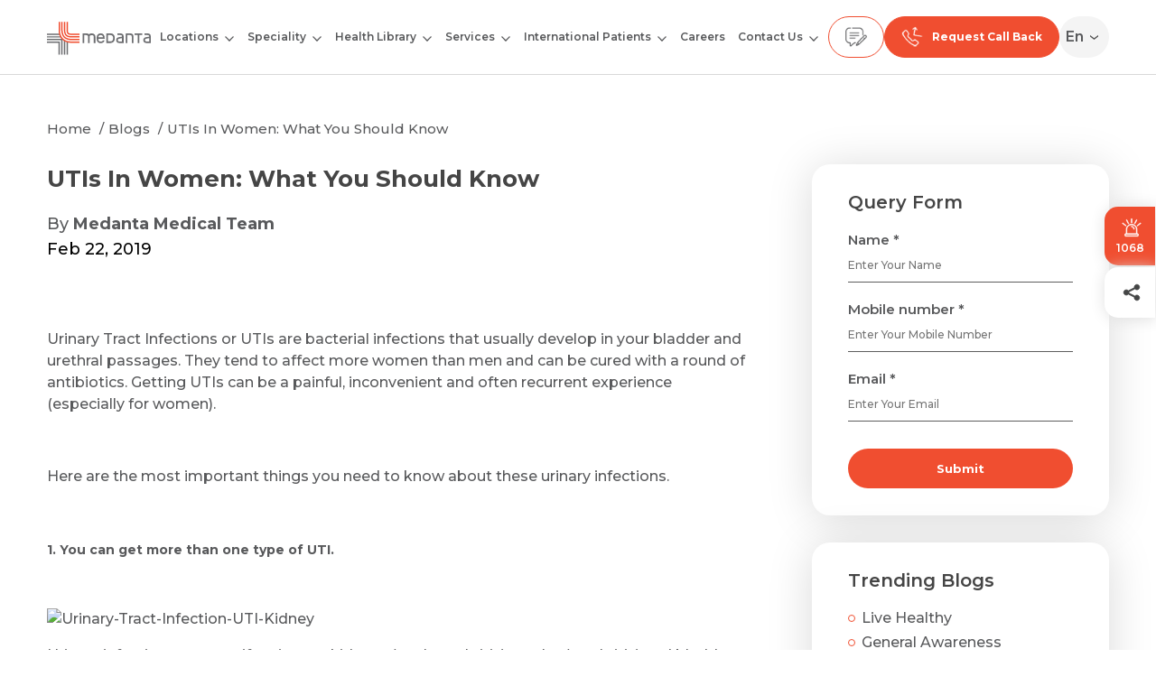

--- FILE ---
content_type: text/html; charset=UTF-8
request_url: https://www.medanta.org/patient-education-blog/utis-in-women-what-you-should-know
body_size: 55757
content:
<!DOCTYPE html>
<html lang="en">

<head>
  <meta charset="UTF-8">
  <meta http-equiv="X-UA-Compatible" content="IE=edge">
  
  <meta name="viewport" content="width=device-width, initial-scale=1.0, maximum-scale=3.0, user-scalable=1" />
  <title>UTIs In Women: What You Should Know</title> 
      <meta name="robots" content="">
    <link rel="manifest" href="https://www.medanta.org/manifest.json">
    <meta name="theme-color" content="#000000">
    
    <meta name="apple-mobile-web-app-capable" content="yes">
    <meta name="apple-mobile-web-app-status-bar-style" content="black-translucent">
    <meta name="apple-mobile-web-app-title" content="Medanta">
  
    <link rel="alternate" hreflang="x-default" href="https://www.medanta.org/patient-education-blog/utis-in-women-what-you-should-know" />
  <link rel="alternate" hreflang="hi" href="https://www.medanta.org/hi/patient-education-blog/utis-in-women-what-you-should-know" />
  <link rel="alternate" hreflang="bn" href="https://www.medanta.org/bn/patient-education-blog/utis-in-women-what-you-should-know" />

  <link rel="shortcut icon" href="https://www.medanta.org/assets/images/icons/favicon.ico" type="image/x-icon">
  <link rel="icon" href="https://www.medanta.org/assets/images/icons/favicon.ico" type="image/x-icon">
  <!-- <link preload rel="stylesheet" href="https://fonts.googleapis.com/css2?family=Montserrat:wght@600&family=Oswald:wght@200&display=swap" as="style"> -->
  <link preload rel="stylesheet" href="https://cdnjs.cloudflare.com/ajax/libs/magnific-popup.js/1.1.0/magnific-popup.min.css" />
  <!-- <link preload rel="stylesheet" type="text/css" href="https://cdn.jsdelivr.net/npm/pikaday/css/pikaday.css"> -->
  <link preload rel="stylesheet" href="https://www.medanta.org/assets/css/animate.css?v=1.0" />
  <link preload rel="stylesheet" href="https://www.medanta.org/assets/css/slick.css?v=1.0" />
  <link preload rel="stylesheet" href="https://www.medanta.org/assets/css/style.css?v=4.2">
  <link preload rel="stylesheet" href="https://www.medanta.org/assets/css/common_components.css?v=2.0">
 
      <meta name="description" content="">
    <meta name="keywords" content="">
    <link rel="canonical" href="https://www.medanta.org/patient-education-blog/utis-in-women-what-you-should-know" />
        <meta property="og:site_name" content="@Medanta">
    <meta property="og:title" content="UTIs In Women: What You Should Know">
    <meta property="og:description" content="">
    <meta property="og:url" content="https://www.medanta.org/patient-education-blog/utis-in-women-what-you-should-know">
    <meta property="og:type" content="article">
        <meta property="og:image" content="https://d3b6u46udi9ohd.cloudfront.net/wp-content/uploads/2019/02/26060608/Urinary-Tract-Infection-UTI-FEATURE.png">
    <meta name="twitter:card" content="summary_large_image" />
    <meta name="twitter:site" content="@Medanta">
    <meta name="twitter:title" content="UTIs In Women: What You Should Know">
    <meta name="twitter:description" content="">
    <meta name="twitter:url" content="https://www.medanta.org/patient-education-blog/utis-in-women-what-you-should-know">
    <meta name="twitter:image" content="https://d3b6u46udi9ohd.cloudfront.net/wp-content/uploads/2019/02/26060608/Urinary-Tract-Infection-UTI-FEATURE.png">

    <!--Og Scheam-->
            <script type="application/ld+json">
{
    "@context": "https://schema.org/",
    "@type": "Article",
    "mainEntityOfPage": {
        "@type": "WebPage",
        "@id": "https://www.medanta.org/patient-education-blog/utis-in-women-what-you-should-know"
    },
    "headline": "UTIs In Women: What You Should Know",
    "description": "\n Urinary Tract Infections or UTIs are bacterial infections that usually develop in your bladder and urethral passages. They tend to affect more women than men and can be cured with a round of antibiotics. Getting UTIs can be a painful, inconvenient and often recurrent experience (especially for women).\n\nHere are the most important things you need to know about these urinary infections.\n\n1. You can get more than one type of UTI.\n\n\nUrinary infections can manifest in your kidneys (pyelonephritis), urethra(urethritis) and bladder (cystitis). Women routinely tend to suffer from infections of the urethra and bladder with cystitis being the most painful of the lot. This is because bladder infections can display symptoms like burning pain during urination that can compound existing pains.\n\n 2. Women have a higher risk of getting UTIs.\n\n\n\n10 in every 25 women (compared to just 3 in 25 men) will have UTI-like symptoms in their life with some women facing the risk of developing up to 3 urinary infections in a single year!\n\nA possible cause of this can be due to the fact that women naturally have shorter urinary tracts that can facilitate easy bacterial movement to their bladders. Another major reason can be attributed to the close placement of a woman's urinary organs and anus. This proximity can facilitate easy access for bacteria to travel from the rectum to the vagina (and vice versa).\n\n3. You can get a UTI from unsafe intercourse.\n\nUnsanitary sexual practices can introduce your vagina to dangerous bacteria like E-coli. Such contaminants can proceed to travel through your urinary tract (transmitted from your intestines, via your rectum) after sex and lead to infections in your urethra. This is why it is a good practise to always urinate after you have sex to flush your urinary tracts of any harmful contaminants.\n\n 4. Be vigilant about the telltale signs of a UTI.\n\n\n\nUTIs can display a host of telltale symptoms ranging from burning sensations during urination; cloudy/ blood-tinged urine to chronic pelvic pains and urine passing difficulties. You can confirm your suspicions of an UTI by contacting your physician and getting a urine culture test.\n\n \n 5. UTIs can be a real threat during Pregnancies.\n\nPregnancy and its associated physiological changes can prove to be fertile breeding grounds for dangerous urinary infections. Keep a close lookout for the previously mentioned signs of a UTI during this stage. An infection at this stage can have dire consequences and be a precursor to fatal kidney disease, if left unchecked.\n\n 6. Prevent UTIs by increasing your Water intake. \n\n\n\nStudies indicate that women can lower their risk of contracting UTIs by consuming at least 1.5 litres of water every day. This will help increase the quantity of urine flow as well as dilute the concentration of bacteria in your urine.\n\n7. Sometimes it could be more than just an UTI.\n\nSome women can get 2-3 UTIs in the single span of a year, some of which can be caused due to issues like Diabetes and Kidney stones while some could just be attributed to genetic predisposition. Either way, it is important to always consult your doctor whenever you experience any symptoms. Often, these symptoms can easily be mistaken for other issues like sexually transmitted diseases, yeast infections or even pelvic floor disorders, all of which will require highly targeted modes of treatment.\n\n",
    "image": {
        "@type": "ImageObject",
        "url": "https://medanta.s3.ap-south-1.amazonaws.com/"
    },
    "author": {
        "@type": "Person",
        "name": "Medanta Medical Team"
    },
    "publisher": {
        "@type": "Organization",
        "name": "Medanta - The Medicity",
        "logo": {
            "@type": "ImageObject"
        }
    },
    "datePublished": "2019-02-22"
}
</script>
        <!--End Og Schema -->

     
  <!-- Google tag (gtag.js) -->
    <script src="https://www.medanta.org/assets/js/gtag.js"></script>

  <!-- Google Tag Manager (No render-blocking) -->
    <script>
      function loadGTM() {
        var script = document.createElement("script");
        script.src = "https://www.googletagmanager.com/gtm.js?id=GTM-5CFH576";
        script.async = true;
        script.defer = true;
        document.head.appendChild(script);
      }

      window.addEventListener("scroll", loadGTM, { once: true });
      window.addEventListener("mousemove", loadGTM, { once: true });
      window.addEventListener("touchstart", loadGTM, { once: true });
    </script>

  <!-- Google Analytics (Loaded after user interaction) -->
    <script>
      function loadGA() {
        var script = document.createElement("script");
        script.src = "https://www.googletagmanager.com/gtag/js?id=G-5JMGQEEJM9";
        script.async = true;
        document.head.appendChild(script);

        script.onload = function () {
          window.dataLayer = window.dataLayer || [];
          function gtag(){ dataLayer.push(arguments); }
          gtag('js', new Date());
          gtag('config', 'G-5JMGQEEJM9', { 'anonymize_ip': true, 'send_page_view': false });
        };
      }

      window.addEventListener("scroll", loadGA, { once: true });
      window.addEventListener("mousemove", loadGA, { once: true });
      window.addEventListener("touchstart", loadGA, { once: true });
    </script>

  <!-- Google Site Verification -->
    <meta name="google-site-verification" content="BDsm9d29X5zYu8zkSzSuLrPS5_8B-e-o3UsaJi64cB0" />
      <link rel="stylesheet" href="https://www.medanta.org/assets/css/blog.css?v=1.0">
    <style>
        html{scroll-behavior: smooth;}
        .author-profile .diabetes-mental-btn{min-width: 150px; padding: 10px 18px;}
        .author-profile .diabetes-btn{margin-left: 20px; text-decoration: none; display: block; margin-top: 15px;}
        .blog-table-content {
            border: 1px solid #bfb3b3;
            padding: 20px;
            border-radius: 4px;
            background: #fafafa;
        }
        .blog-table-content .toc{padding-left:20px; margin-bottom: 20px;}
        .blog-table-content .blg-table-cont-title{margin-top:10px;}
        .pillar-tb-special table {
            overflow-x: auto;
            -webkit-overflow-scrolling: touch; /* Smooth scrolling on mobile */
        }
        .pillar-tb-special table::-webkit-scrollbar {
            width: 8px; /* Adjust width as per requirement */
            height: 8px; /* Adjust height for horizontal scrollbar if needed */
        }
        .pillar-tb-special table::-webkit-scrollbar-thumb {
            background-color: #f04e30; /* Scrollbar thumb color */
            border-radius: 4px; /* Optional: Round the thumb edges */
        }
        .pillar-tb-special table::-webkit-scrollbar-track {
            background-color: #f1f1f1; /* Track background color */
            border-radius: 4px; /* Optional: Round the track edges */
        }
        @media screen and (max-width:767px) {
            .author-profile .diabetes-btn{margin-top: 20px; display: block;}
            .recent-blogs-slider .slick-list .slick-track{display: flex; height: auto;}
        }
        .blog-bnr{padding: 20px 0 0;}
        .blog-bnr img{border-radius: 20px;}
        .blog-detail-content h1, .blog-detail-content h3, .blog-detail-content h4{margin: 0px 0 20px 0;}
        .highlight-head{background-color: #F04E301A; padding: 24px; border-radius: 20px; margin: 0 0 30px; font-size: 20px; color: #58595B; line-height: 1.6; margin: 0 auto 20px; margin-left: 0; width: 95%;}
        .blog-sidebar .widget-box{padding: 30px 40px;}
        h2{margin-top: 30px; margin-bottom: -5px; line-height: 1.4;}
            /* font size */
        .blog-detail-content h1{font-size: 26px;}
        .blog-detail-content .post-date, .blog-detail-content .post-meta{font-size: 18px;}
        .blog-detail-content p{font-size: 16px !important; line-height: 1.5;}
        .blog-detail-content h2{font-size: 24px !important;}
        .blog-detail-content ul li {font-size: 16px !important;}
        .blog-detail-content ol{margin: 20px 0 0;}
        .blog-detail-content ol li{margin-top: 20px; font-size: 16px;}
        .blockquote{margin-left: 0;}
        .blog-detail-content h3, .blog-detail-content h4{margin: 20px 0 10px 0;}
        .blog-detail-content ol, .blog-detail-content ul{padding-left: 30px;}

        .blog-detail-content ul li p {margin: 10px 0 10px -5px;}
        .blog-sidebar .sidebar .recent-blogs{border: 0;}
        .blog-sidebar .sidebar .trending-blogs{border-bottom: 1px solid #b8b8b8;}
        @media screen and (max-width: 1199px) {
            .blog-page-wrapper {
                border-top: 0;
            }
        }
        .single-diabetes-btn{margin-left: 0 !important;}
        .pillar-tb-special table{
            overflow-x: auto;
            -webkit-overflow-scrolling: touch; /* Smooth scrolling on mobile */
        }
        .pillar-tb-special table::-webkit-scrollbar, .circle-list-style::-webkit-scrollbar {
            width: 8px; /* Adjust width as per requirement */
            height: 8px; /* Adjust height for horizontal scrollbar if needed */
            -webkit-overflow-scrolling: touch;
        }
        .pillar-tb-special table::-webkit-scrollbar-thumb, .circle-list-style::-webkit-scrollbar-thumb {
            background-color: #f04e30; /* Scrollbar thumb color */
            border-radius: 4px; /* Optional: Round the thumb edges */
        }
        .pillar-tb-special table::-webkit-scrollbar-track, .circle-list-style::-webkit-scrollbar-track {
            background-color: #f1f1f1; /* Track background color */
            border-radius: 4px; /* Optional: Round the track edges */
        }
        .theme-button.without-color{border: 1px solid #5E5E5E; background-color: transparent; color: #5E5E5E; margin-left: 15px;}
        @media screen and (max-width: 767px) {
            .highlight-head{font-size: 16px;}
            .blog-detail-content ul li p {
                margin: 10px 0 10px 5px;
            }
        }
    </style>

    <link rel="preload" href="https://cdn.shareaholic.net/assets/pub/shareaholic.js" as="script"/>
    <meta name="shareaholic:site_id" content="396c35bb292514c3c41302d18853fbd0"/>
    <script data-cfasync="false" async src="https://cdn.shareaholic.net/assets/pub/shareaholic.js"></script>


  <!----------CSS Start------------------------->
    <style>
      body {
        padding-top: 82px;
      }

      .site-header {
        height: 82px;
        position: fixed;
        top: 0;
        left: 0;
        right: 0;
        z-index: 999;
        background: #fff;
        padding: 15px 0;
      }

      .logo {
        margin-bottom: -3px;
        line-height: 0;
      }

      .logo svg {
        max-width: 100%;
      }

      .site-header nav .close-menu {
        width: 32px;
        height: 32px;
        border: 0;
        outline: 0;
        text-align: center;
        background-color: var(--primary);
        color: #fff;
        font-weight: 600;
        position: absolute;
        left: 300px;
        top: 10px;
        display: none;
      }

      .site-header nav ul {
        margin: 0;
        padding: 0;
        list-style: none;
      }

      nav {
        display: flex;
        justify-content: center;
      }

      .site-header nav .menu {
        display: flex;
      }

      .site-header nav .menu>li {
        font-size: 15px;
        font-weight: 600;
        color: var(--text);
        margin: 0 15px;
      }

      .site-header nav .menu>li a {
        display: block;
        white-space: nowrap;
        color: inherit;
        padding: 18px 0;
      }

      .site-header nav .menu li.has-submenu {
        position: relative;
        padding-right: 18px;
      }

      .site-header nav .menu>li.has-submenu ul {
        display: none;
        position: absolute;
        left: 0;
        top: 100%;
        border-radius: 15px;
        box-shadow: 0 4px 30px rgba(0, 0, 0, 0.14);
        background-color: #fff;
        padding: 10px 20px;
        z-index: 999;
        width: 280px;
      }

      .site-header nav .menu>li.has-submenu .open-dropdown,
      .site-header nav .menu>li.has-submenu .thirdopen-dropdown {
        position: absolute;
        right: 0;
        background: transparent;
        padding: 0;
        border: 0;
        outline: 0;
        top: 14px;
        width: 12px;
        height: 24px;
        text-align: center;
        cursor: pointer;
      }

      .site-header nav .menu>li.has-submenu .open-dropdown svg,
      .site-header nav .menu li.has-submenu .thirdopen-dropdown svg {
        width: 10px;
        height: auto;
      }

      .site-header nav .menu li.third-level .open-dropdown {
        top: 14px;
        pointer-events: none;
      }

      .site-header nav .menu li.third-level ul {
        left: 260px;
        top: 0;
        display: none;
        border-top-left-radius: 0;
      }

      .site-header nav .menu>li.has-submenu ul li a {
        color: var(--text);
        white-space: normal;
        padding: 10px 0;
      }

      /* .gtranslate_wrapper .gt_switcher_wrapper {
        right: 50px;
        left: auto !important;
        top: 95px !important;
        padding-right: 10px;
        position: relative;
      } */

      .gtranslate_wrapper .gt_switcher_wrapper select {
        padding: 5px 8px 5px 8px;
        border-radius: 40px;
        color: #4C4C4C;
        border: 0;
        background: transparent;
        font-family: Montserrat, sans-serif;
        font-weight: 600;
        /* border: 1px solid #4C4C4C; */
        border-radius: 40px;
        appearance: none;
      }

      .gtranslate_wrapper .gt_switcher_wrapper::after {
        content: "›";
        position: absolute;
        right: 20px;
        top: 50%;
        transform: translate(0, -50%) rotate(90deg);
        color: #4C4C4C;
        font-size: 24px;
        z-index: -1;
      }

      /*--New Css----*/
        #gtranslate_selector {
          text-indent: -9999px !important;
          overflow: hidden !important;
          width: 0px !important;
          padding: 0 !important;
          margin: 0 !important;
        }

        .lang-btn {
          display: flex;
          align-items: center;
          gap: 6px;
        }

        .lang-dropdown {
          display: none;
          list-style: none;
          padding: 0;
          margin: 0;
        }

        .language-selector.open .lang-dropdown {
          display: block;
        }

        .g-wrapper_translate {
          position: relative !important;
        }

        #gt-selected-short {
          position: absolute;
          right: 18px;      /* button ke andar align */
          top: 50%;
          transform: translateY(-50%);
          font-weight: 600;
          pointer-events: none;
          z-index: 10;     /* ensure visibility */
        }

        /* Hide the SELECTED option text when dropdown is CLOSED */
        .gtranslate_wrapper select option:checked {
          color: transparent !important;
        }

        /* Prevent select from shrinking */
        .gtranslate_wrapper select {
          color: transparent !important;
        }

        /* When dropdown opens, show options normally */
        .gtranslate_wrapper select:focus option {
          color: #000 !important;
        }
      
      /*-- New Css end --*/


      @media screen and (min-width: 1200px) {

        .site-header nav .menu>li.has-submenu ul li a:hover,
        .site-header nav .menu>li:hover a {
          color: var(--primary);
        }

        .site-header nav .menu>li.has-submenu:hover>ul,
        .site-header nav .menu li.third-level:hover>ul {
          display: block;
        }

        .site-header nav .menu li.third-level .open-dropdown,
        .site-header nav .menu li.third-level .thirdopen-dropdown {
          transform: rotate(-90deg);
          top: 14px;
        }

        .site-header nav .menu li.third-level ul:before {
          left: -40px;
          top: 0;
          width: 40px;
          content: "";
          position: absolute;
          height: 100%;
        }

        .site-header nav .menu li.third-level ul li.third-level ul {
          left: auto;
          top: 0px;
          border-top-left-radius: 15px;
          right: 100%;
        }
      }

      .site-header nav .menu>li.has-submenu ul li {
        border-bottom: 1px solid rgba(88, 89, 91, 0.5);
      }

      .site-header nav .menu>li.has-submenu ul li:last-child {
        border-bottom: 0;
      }

      .site-header nav .menu>li.has-submenu ul li a {
        display: flex;
        align-items: center;
        gap: 10px;
        min-height: 50px;
      }

      .site-header nav .menu>li.has-submenu ul li a .icon {
        width: 26px;
        flex: 0 0 26px;
      }

      .header-contact-number {
        display: flex;
        gap: 10px;
      }

      .header-contact-number a.whatsapp-btn {
        display: none;
      }

      .header-contact-number a {
        font-weight: 700;
        display: flex;
        padding: 10px 18px;
        background-color: var(--primary);
        border-radius: 40px;
        border: 1px solid var(--primary);
        color: #58595b;
        justify-content: center;
        align-items: center;
        text-align: center;
      }

      .header-contact-number a img {
        width: 24px;
        height: 24px;
        margin: auto;
      }

      .header-contact-number a.whatsapp-btn img,
      .header-contact-number a.feedback-btn img,
      .header-contact-number a.emergency-btn img {
        display: block;
      }

      .header-contact-number a .txt {
        display: none;
        font-size: 10px;
      }

      .header-contact-number .reqcallback-btn span {
        font-size: 12px;
        color: #fff;
        margin-left: 10px;
      }

      .header-contact-number a.feedback-btn,
      .header-contact-number a.emergency-btn {
        background-color: transparent;
      }

      .chatbot-waiting {
        position: fixed;
        left: 0;
        top: 0;
        width: 100%;
        height: 100%;
        z-index: 9999;
        background: rgba(255, 255, 255, 0.85) url(../../../assets/images/icons/loading.svg) no-repeat center center;
        background-size: 60px auto;
      }

      #sendResumModal .frm-holder .theme-button {
        width: 100%;
        display: block;
      }

      @media screen and (min-width: 1200px) {

        .header-contact-number a.contact-btn,
        .header-contact-number a.emergency-btn {
          display: none;
        }
      }

      @media screen and (min-width: 1820px) {
        .header-contact-number a .txt {
          display: block;
          margin-left: 5px;
          font-size: 12px;
        }

        .header-contact-number a.reqcallback-btn {
          color: #fff;
        }
      }

      @media screen and (max-width: 1699px) {
        .site-header nav .menu>li {
          margin: 0 10px;
        }
      }

      @media screen and (max-width: 1599px) {
        .site-header nav .menu>li {
          font-size: 14px;
        }

        .site-header nav .menu li.third-level .open-dropdown,
        .site-header nav .menu li.third-level .thirdopen-dropdown {
          top: 14px;
        }
      }

      @media screen and (max-width: 1399px) {
        .logo {
          width: 115px;
        }

        .site-header nav .menu>li {
          font-size: 12px;
          margin: 0 7px;
        }

        .site-header nav .menu li.third-level .open-dropdown,
        .site-header nav .menu li.third-level .thirdopen-dropdown {
          top: 12px;
        }
      }

      @media screen and (max-width: 1199px) {
        body {
          padding-top: 62px;
        }

        .site-header {
          border-bottom: 1px solid #d9d9d9;
          padding: 7px 0;
          height: 62px;
        }

        .site-header nav {
          display: none;
          position: fixed;
          left: 0;
          top: 62px;
          right: 0;
          bottom: 76px;
          z-index: 999;
          background-color: #fff;
          overflow: auto;
        }

        .site-header nav.is-opened {
          display: block;
        }

        .site-header nav .close-menu {
          display: block;
        }

        .site-header nav .menu>li.has-submenu ul li.active>a,
        .site-header nav .menu>li.active>a {
          color: var(--primary);
        }

        .site-header nav .menu>li.has-submenu.active>ul {
          display: block;
        }

        .site-header nav .menu>li.has-submenu.active li.third-level ul {
          display: none;
        }

        .site-header nav .menu>li.has-submenu.active li.third-level.active ul {
          display: block;
        }

        .site-header nav .menu>li.has-submenu.active li.third-level ul {
          display: none;
        }

        .site-header nav .menu>li.has-submenu.active li.third-level.active ul {
          display: block;
        }

        .site-header nav .menu>li.has-submenu.active li.third-level ul li.third-level ul {
          display: none;
        }

        .site-header nav .menu>li.has-submenu.active li.third-level.active ul li.third-level.active ul {
          display: block;
        }

        .site-header nav .menu>li.has-submenu.active li.third-level.active ul li.third-level.active ul li.third-level ul {
          display: none;
        }

        .site-header nav .menu>li.has-submenu.active li.third-level.active ul li.third-level.active ul li.third-level.active ul {
          display: block;
        }

        .site-header nav .menu {
          display: block;
          padding: 5px 20px;
          overflow: auto;
        }

        .site-header nav .menu>li {
          margin: 0;
          font-size: 13px;
          border-bottom: 1px solid #dadada;
        }

        .site-header nav .menu li.has-submenu {
          padding-right: 0;
        }

        .site-header nav .menu li.has-submenu a.open-submenu {
          padding-right: 30px;
        }

        nav .menu>li a {
          padding: 16px 0;
        }

        nav .menu>li.has-submenu .open-dropdown {
          top: 12px;
          pointer-events: none;
        }

        nav .menu>li.has-submenu.active>.open-dropdown svg path,
        nav li.third-level.active>.open-dropdown svg path {
          stroke: var(--primary);
        }

        .site-header nav .menu>li.has-submenu ul {
          position: static;
          width: auto;
          box-shadow: none;
          margin-bottom: 15px;
          padding: 0;
        }

        .site-header nav .menu>li.has-submenu.active ul {
          display: block;
        }

        .site-header nav .menu>li.has-submenu ul li a .icon {
          width: 32px;
          flex: 0 0 32px;
        }

        .header-contact-number a {
          padding: 10px 15px;
        }

        .header-contact-number a.reqcallback-btn {
          display: none;
        }
      }


      @media screen and (max-width: 767px) {
        .header-contact-number {
          gap: 0;
        }

        .header-contact-number a.whatsapp-btn {
          display: block;
        }

        .header-contact-number a.feedback-btn {
          display: none;
        }

        .site-header {
          padding: 10px 0 7px 0;
        }

        .header-contact-number a {
          background-color: transparent;
          border: 0;
          display: block;
          padding: 0;
          margin-left: 15px;
          text-align: center;
        }

        .header-contact-number a .txt {
          display: block;
        }

        .header-contact-number a img {
          margin-bottom: 5px;
        }

        .logo {
          width: 100px;
        }

        .cookies {
          flex-wrap: wrap;
        }

        .cookies p {
          margin: 0 0 15px;
          width: 100%;
        }

        .cookies .list-details {
          justify-content: center;
          width: 100%;
        }

        .header-contact-number a {
          width: auto;
          margin: 0 auto;
        }

        .header-contact-number a.emergency-btn {
          width: 70px;
        }


        .emergency-txt-grp {
          display: flex;
          justify-content: center;
          align-items: center;
        }

        .flip-box {
          width: 100px;
          height: 24px;
          perspective: 1000px;
        }

        .flipper {
          width: 100%;
          height: 100%;
          position: relative;
          transform-style: preserve-3d;
          animation: rotateText 4s infinite linear;
        }

        .flip-text {
          position: absolute;
          width: 100%;
          height: 100%;
          backface-visibility: hidden;
          display: flex;
          justify-content: center;
          align-items: center;
          color: #f04e30;
          font-size: 10px;
          margin-top: -5px;
        }

        .front {
          transform: rotateY(0deg);
        }

        .back {
          transform: rotateY(180deg);
        }

        @keyframes rotateText {
          0% {
            transform: rotateY(0deg);
          }

          50% {
            transform: rotateY(180deg);
          }

          100% {
            transform: rotateY(360deg);
          }
        }

        .gtranslate_wrapper .gt_switcher_wrapper {
          top: 75px !important;
          right: 10px;
        }

        .blog-page-wrapper {
          padding-top: 60px;
        }
      }

      .emergency-btn-box-mb {
        display: none !important;
        flex-direction: column;
        align-items: center;
        justify-content: center;
        gap: 0px;
        text-decoration: none;
        width: 70px;
      }

      @keyframes flipLoop {
        0% {
          transform: rotateY(0deg);
        }

        45% {
          transform: rotateY(0deg);
        }

        50% {
          transform: rotateY(180deg);
        }

        95% {
          transform: rotateY(180deg);
        }

        100% {
          transform: rotateY(360deg);
        }
      }

      .emergency-side {
        position: absolute;
        width: 100%;
        height: 100%;
        display: flex;
        align-items: center;
        justify-content: center;
        border-radius: 10px;
        gap: 0px;
        flex-direction: column;
        backface-visibility: hidden;
        -webkit-backface-visibility: hidden;
      }

      .emergency-side.emergency-front {
        background-color: #ffffff;
        border: 1px solid #EE4F39;
      }

      .emergency-side.emergency-front .emergency-text {
        color: #58595B;
        font-size: 12px;
        font-weight: 700;
      }

      .emergency-side.emergency-back {
        background-color: #EE4F39;
        font-size: 12px;
        font-weight: 700;
        transform: rotateY(180deg);
      }

      .emergency-side.emergency-back .emergency-text {
        color: #FFFFFF;
      }

      .emergency-svg-wrapper {
        position: relative;
        display: flex;
        align-items: center;
        justify-content: center;
        width: 24px;
        height: 24px;
      }

      .emergency-svg-wrapper::after {
        content: "";
        position: absolute;
        top: 50%;
        left: 50%;
        width: 100%;
        height: 100%;
        background-color: #e9493093;
        border-radius: 50%;
        transform: translate(-50%, -50%);
        animation: pulse-scale 2s infinite;
        z-index: 0;
      }

      .emergency-svg-wrapper svg {
        /* animation: svg-vibrate 2s infinite; */
        position: relative;
        z-index: 1;
      }

      @keyframes pulse-scale {
        0% {
          transform: translate(-50%, -50%) scale(1);
          opacity: 0.7;
        }

        50% {
          transform: translate(-50%, -50%) scale(1.3);
          opacity: 0.4;
        }

        100% {
          transform: translate(-50%, -50%) scale(1);
          opacity: 0.7;
        }
      }

      @keyframes svg-vibrate {
        0% {
          transform: translateY(0);
        }

        50% {
          transform: translateY(1px);
        }

        100% {
          transform: translateY(0);
        }
      }

      .emergency-info-box span {
        font-size: 10px;
        color: #58595B;
        position: absolute;
        left: 50%;
        transform: translateX(-50%);
        backface-visibility: hidden;
        -webkit-backface-visibility: hidden;
      }

      .emergency-info-box {
        position: relative;
        height: 20px;
        display: flex;
        align-items: center;
        justify-content: center;
        perspective: 1000px;
        transform-style: preserve-3d;
      }

      .emergency-info-box .emergency-number {
        animation: blink1 5s infinite;
      }

      .emergency-info-box .emergency-back {
        transform: rotateY(180deg);
      }

      .emergency-info-box .emergency-text {
        animation: blink2 5s infinite;
        transform: translateX(-50%) rotateY(180deg);
      }

      @keyframes blink1 {
        0% {
          transform: translateX(-50%) rotateY(0deg);
          opacity: 1;
        }

        40% {
          transform: translateX(-50%) rotateY(0deg);
          opacity: 1;
        }

        50% {
          transform: translateX(-50%) rotateY(90deg);
          opacity: 0;
        }

        51% {
          transform: translateX(-50%) rotateY(270deg);
          opacity: 0;
        }

        100% {
          transform: translateX(-50%) rotateY(360deg);
          opacity: 0;
        }
      }

      @keyframes blink2 {
        0% {
          transform: translateX(-50%) rotateY(180deg);
          opacity: 0;
        }

        49% {
          transform: translateX(-50%) rotateY(180deg);
          opacity: 0;
        }

        50% {
          transform: translateX(-50%) rotateY(270deg);
          opacity: 0;
        }

        51% {
          transform: translateX(-50%) rotateY(360deg);
          opacity: 1;
        }

        90% {
          transform: translateX(-50%) rotateY(360deg);
          opacity: 1;
        }

        100% {
          transform: translateX(-50%) rotateY(540deg);
          opacity: 0;
        }
      }

      @media screen and (max-width:767px) {
        .header-contact-number a.emergency-btn-box-mb {
          display: flex !important;
          width: 80px;
        }
      }
    </style>
  <!----------CSS End------------------------->

  <style >[wire\:loading], [wire\:loading\.delay], [wire\:loading\.inline-block], [wire\:loading\.inline], [wire\:loading\.block], [wire\:loading\.flex], [wire\:loading\.table], [wire\:loading\.grid], [wire\:loading\.inline-flex] {display: none;}[wire\:loading\.delay\.shortest], [wire\:loading\.delay\.shorter], [wire\:loading\.delay\.short], [wire\:loading\.delay\.long], [wire\:loading\.delay\.longer], [wire\:loading\.delay\.longest] {display:none;}[wire\:offline] {display: none;}[wire\:dirty]:not(textarea):not(input):not(select) {display: none;}input:-webkit-autofill, select:-webkit-autofill, textarea:-webkit-autofill {animation-duration: 50000s;animation-name: livewireautofill;}@keyframes livewireautofill { from {} }</style>
</head>

<body>
  <div id="medantaLoader">

    <!--  -->
    <svg width="30" height="30" viewBox="0 0 41 41" fill="none" xmlns="https://www.w3.org/2000/svg">
        <path d="M0 24.503H16.2199V40.7142H14.5326V26.1903H0V24.503ZM22.877 40.7142V23.6663L21.1896 22.8191V40.7142H22.877ZM26.2064 24.8063L24.519 24.435V40.7142H26.2064V24.8063ZM19.5476 40.7142V21.1614H0V22.8487H17.8602V40.7125H19.5476V40.7142ZM18.1391 19.5106L17.461 18.7332L16.9747 17.8233H0V19.5106H18.1391ZM16.0979 16.1708L15.6482 15.3271L15.5192 14.4834H0V16.1708H16.0979Z" fill="#6D6E71"/>
        <path d="M40.7349 26.1192H30.1296C25.5155 26.1192 21.6056 24.648 18.8236 21.8677C16.167 19.2112 14.7063 15.5244 14.5808 11.1753L14.5703 9.71976C14.5703 7.56698 14.5721 1.88957 14.5721 0.00174314H16.2594V10.5617C16.2594 14.7208 17.5581 18.2158 20.0159 20.6719C22.4755 23.1297 25.9705 24.4301 30.1279 24.4301H40.7331V26.1175L40.7349 26.1192ZM31.4003 21.1147C30.154 21.1147 28.892 21.0136 27.6613 20.8044C25.7247 20.4732 23.7724 19.7376 22.3604 18.3291C22.2384 18.2071 22.1199 18.0799 22.0083 17.9491C20.5946 16.3141 19.9845 14.1055 19.7422 11.9998C19.6394 11.1021 19.5766 10.1974 19.5749 9.29443C19.5749 9.25957 19.5749 9.22296 19.5749 9.18287V0H17.8893V9.29443C17.8893 10.1887 17.9485 11.0829 18.0427 11.9702C18.271 14.1386 18.8166 16.3175 20.0438 18.1513C20.3732 18.6429 20.748 19.1031 21.1664 19.5214C22.6445 20.9996 24.6248 21.8363 26.6311 22.3157C28.172 22.6835 29.8176 22.802 31.4003 22.802H40.7349V21.1147H31.4003ZM30.1296 14.4838C28.6026 14.4838 27.623 14.2171 27.0495 13.6418C26.476 13.0683 26.2075 12.0887 26.2075 10.5617V0H24.5202V10.5617C24.5202 12.5663 24.9455 13.9242 25.8572 14.8341C26.7671 15.7458 28.125 16.1711 30.1296 16.1711H40.7349V14.4838H30.1296ZM32.6694 17.7992C32.5177 17.7992 32.366 17.7975 32.2144 17.7922C30.6072 17.7556 28.9983 17.7504 27.4295 17.4018C27.0564 17.3199 26.6904 17.2135 26.333 17.0723C25.7316 16.8353 25.1616 16.4413 24.7049 15.9829C24.3232 15.6011 23.9327 15.0416 23.7079 14.5517C23.5022 14.1055 23.3244 13.6505 23.218 13.1712C23.1047 12.6569 23.0263 12.1445 22.9635 11.6233C22.8241 10.4013 22.8903 9.25434 22.8903 8.02542V0H21.203V7.18349L21.2169 8.6913C21.2361 9.42168 21.2657 10.1521 21.3128 10.8824C21.3372 11.2485 21.3651 11.6163 21.4104 11.9824C21.5307 12.9899 21.7172 14.0009 22.0902 14.9579C22.411 15.7841 22.8816 16.5511 23.5126 17.1804C24.0826 17.7522 24.7694 18.1949 25.5103 18.5104C26.4394 18.9079 27.5009 19.1101 28.498 19.2547C29.2127 19.3576 29.9378 19.3925 30.6578 19.4256C31.3271 19.4569 32 19.4901 32.6711 19.4901H40.7349V17.8027H32.6711L32.6694 17.7992Z" fill="#F04E30"/>
    </svg>
    <!-- <img src="assets/images/logo-icon.png" alt="Medanta"> -->
</div>

  <style>
    .sticky-btn-fixed{padding: 12px; top: 35%;}
    .sticky-btn-fixed a{text-align: center;}
    .sticky-btn-fixed a span{color: #fff; font-size: 12px; font-weight: 600; display: block; text-align: center;}
</style>
<div class="sticky-btn-fixed">
    <a href="tel:1068">
<svg width="29" height="28" viewBox="0 0 29 28" fill="none" xmlns="https://www.w3.org/2000/svg">
            <path d="M23.347 22.9246H22.4567V16.9333C22.4567 15.8775 22.2462 14.8529 21.8312 13.8881C21.6317 13.4245 21.3848 12.9773 21.0974 12.5591C20.8128 12.1449 20.486 11.7555 20.126 11.4016C19.766 11.0478 19.3699 10.7265 18.9487 10.4467C18.5232 10.1641 18.0684 9.92143 17.5968 9.72531C16.6155 9.31726 15.5732 9.11035 14.4992 9.11035C13.4252 9.11035 12.383 9.31726 11.4016 9.72531C10.93 9.92143 10.4752 10.1641 10.0497 10.4467C9.62845 10.7265 9.23234 11.0478 8.87238 11.4016C8.51242 11.7555 8.1856 12.1449 7.901 12.5591C7.6136 12.9773 7.36672 13.4245 7.16723 13.8881C6.75216 14.8528 6.5417 15.8775 6.5417 16.9333V22.9246H5.65148C5.07845 22.9246 4.6123 23.3829 4.6123 23.9462V25.8042C4.6123 26.3675 5.07845 26.8258 5.65148 26.8258H23.347C23.92 26.8258 24.3861 26.3675 24.3861 25.8042V23.9462C24.3861 23.3829 23.92 22.9246 23.347 22.9246ZM7.5647 16.9333C7.5647 13.1742 10.6755 10.1161 14.4992 10.1161C18.3229 10.1161 21.4337 13.1743 21.4337 16.9333V22.9246H7.5647V16.9333ZM23.3631 25.8042C23.3631 25.813 23.3559 25.8201 23.347 25.8201H5.65148C5.64254 25.8201 5.63531 25.813 5.63531 25.8042V23.9462C5.63531 23.9374 5.64254 23.9303 5.65148 23.9303H23.347C23.3559 23.9303 23.3631 23.9374 23.3631 23.9462V25.8042Z" fill="#444545" stroke="#444545" stroke-width="0.8"/>
            <path d="M14.5011 1H14.5011C14.2189 1 13.9902 1.22484 13.9902 1.50219V7.1258C13.9902 7.40315 14.2189 7.62798 14.5011 7.62798H14.5011C14.7832 7.62798 15.0119 7.40315 15.0119 7.1258V1.50219C15.0119 1.22484 14.7832 1 14.5011 1Z" fill="#444545" stroke="#444545" stroke-width="0.8"/>
            <path d="M9.32502 8.41559C9.44867 8.66487 9.75455 8.76839 10.0081 8.64683C10.2617 8.52521 10.367 8.22457 10.2433 7.97528L7.73574 2.92084C7.61209 2.67156 7.30622 2.56804 7.05265 2.68959C6.79908 2.81122 6.69377 3.11186 6.81742 3.36114L9.32502 8.41552V8.41559Z" fill="#444545" stroke="#444545" stroke-width="0.8"/>
            <path d="M6.42107 11.6535C6.59478 11.4349 6.55536 11.1193 6.33303 10.9486L1.82538 7.48637C1.60305 7.3156 1.28203 7.35436 1.10832 7.57293C0.934616 7.79151 0.974035 8.1071 1.19637 8.27787L5.70394 11.7401C5.92628 11.9108 6.2473 11.8721 6.421 11.6535H6.42107Z" fill="#444545" stroke="#444545" stroke-width="0.8"/>
            <path d="M18.9919 8.6468C19.2454 8.76842 19.5513 8.66483 19.675 8.41555L22.1825 3.36117C22.3063 3.11189 22.2009 2.81118 21.9473 2.68962C21.6938 2.568 21.3879 2.67159 21.2642 2.92087L18.7566 7.97525C18.633 8.22453 18.7383 8.52524 18.9919 8.6468Z" fill="#444545" stroke="#444545" stroke-width="0.8"/>
            <path d="M27.8934 7.57293C27.7197 7.35436 27.3987 7.3156 27.1764 7.48637L22.6688 10.9486C22.4464 11.1193 22.407 11.4349 22.5807 11.6535C22.7544 11.8721 23.0755 11.9108 23.2978 11.7401L27.8054 8.27787C28.0277 8.1071 28.0671 7.79151 27.8934 7.57293Z" fill="#444545" stroke="#444545" stroke-width="0.8"/>
            <path d="M17.2176 13.3724C16.8244 12.9792 16.3662 12.6704 15.8558 12.4548C15.3273 12.2314 14.766 12.1182 14.1874 12.1182C13.9221 12.1182 13.707 12.3333 13.707 12.5986C13.707 12.8639 13.9221 13.079 14.1874 13.079C16.0201 13.079 17.511 14.5699 17.511 16.4026C17.511 16.6679 17.7261 16.883 17.9914 16.883C18.2567 16.883 18.4718 16.6679 18.4718 16.4026C18.4718 15.824 18.3586 15.2627 18.1352 14.7342C17.9196 14.2238 17.6108 13.7656 17.2176 13.3724Z" fill="#444545" stroke="#444545" stroke-width="0.8"/>
            </svg>
            <span>1068</span>
            </a>
</div>
<div class="sticky-btn">
    <svg xmlns="https://www.w3.org/2000/svg" xmlns:xlink="https://www.w3.org/1999/xlink" viewBox="0,0,256,256" width="30px" height="30px"><g fill="#ffffff" fill-rule="nonzero" stroke="none" stroke-width="1" stroke-linecap="butt" stroke-linejoin="miter" stroke-miterlimit="10" stroke-dasharray="" stroke-dashoffset="0" font-family="none" font-weight="none" font-size="none" text-anchor="none" style="mix-blend-mode: normal"><g transform="scale(8.53333,8.53333)"><path d="M23,3c-2.20914,0 -4,1.79086 -4,4c0.00178,0.28117 0.03321,0.56136 0.09375,0.83594l-9.08203,4.54102c-0.75785,-0.87251 -1.85604,-1.3746 -3.01172,-1.37695c-2.20914,0 -4,1.79086 -4,4c0,2.20914 1.79086,4 4,4c1.15606,-0.0013 2.25501,-0.5027 3.01367,-1.375l9.07617,4.53906c-0.05923,0.27472 -0.08934,0.55491 -0.08984,0.83594c0,2.20914 1.79086,4 4,4c2.20914,0 4,-1.79086 4,-4c0,-2.20914 -1.79086,-4 -4,-4c-1.15606,0.0013 -2.25501,0.5027 -3.01367,1.375l-9.07617,-4.53906c0.05923,-0.27472 0.08934,-0.55491 0.08984,-0.83594c-0.00192,-0.28051 -0.03334,-0.56005 -0.09375,-0.83398l9.08203,-4.54102c0.75821,0.87178 1.85635,1.37313 3.01172,1.375c2.20914,0 4,-1.79086 4,-4c0,-2.20914 -1.79086,-4 -4,-4z"></path></g></g></svg>
</div>

<div class="sticky-icon">
    <!-- <a href="tel:1068" class="sos active" >
        <span><svg width="29" height="28" viewBox="0 0 29 28" fill="none" xmlns="https://www.w3.org/2000/svg">
            <path d="M23.347 22.9246H22.4567V16.9333C22.4567 15.8775 22.2462 14.8529 21.8312 13.8881C21.6317 13.4245 21.3848 12.9773 21.0974 12.5591C20.8128 12.1449 20.486 11.7555 20.126 11.4016C19.766 11.0478 19.3699 10.7265 18.9487 10.4467C18.5232 10.1641 18.0684 9.92143 17.5968 9.72531C16.6155 9.31726 15.5732 9.11035 14.4992 9.11035C13.4252 9.11035 12.383 9.31726 11.4016 9.72531C10.93 9.92143 10.4752 10.1641 10.0497 10.4467C9.62845 10.7265 9.23234 11.0478 8.87238 11.4016C8.51242 11.7555 8.1856 12.1449 7.901 12.5591C7.6136 12.9773 7.36672 13.4245 7.16723 13.8881C6.75216 14.8528 6.5417 15.8775 6.5417 16.9333V22.9246H5.65148C5.07845 22.9246 4.6123 23.3829 4.6123 23.9462V25.8042C4.6123 26.3675 5.07845 26.8258 5.65148 26.8258H23.347C23.92 26.8258 24.3861 26.3675 24.3861 25.8042V23.9462C24.3861 23.3829 23.92 22.9246 23.347 22.9246ZM7.5647 16.9333C7.5647 13.1742 10.6755 10.1161 14.4992 10.1161C18.3229 10.1161 21.4337 13.1743 21.4337 16.9333V22.9246H7.5647V16.9333ZM23.3631 25.8042C23.3631 25.813 23.3559 25.8201 23.347 25.8201H5.65148C5.64254 25.8201 5.63531 25.813 5.63531 25.8042V23.9462C5.63531 23.9374 5.64254 23.9303 5.65148 23.9303H23.347C23.3559 23.9303 23.3631 23.9374 23.3631 23.9462V25.8042Z" fill="#444545" stroke="#444545" stroke-width="0.8"/>
            <path d="M14.5011 1H14.5011C14.2189 1 13.9902 1.22484 13.9902 1.50219V7.1258C13.9902 7.40315 14.2189 7.62798 14.5011 7.62798H14.5011C14.7832 7.62798 15.0119 7.40315 15.0119 7.1258V1.50219C15.0119 1.22484 14.7832 1 14.5011 1Z" fill="#444545" stroke="#444545" stroke-width="0.8"/>
            <path d="M9.32502 8.41559C9.44867 8.66487 9.75455 8.76839 10.0081 8.64683C10.2617 8.52521 10.367 8.22457 10.2433 7.97528L7.73574 2.92084C7.61209 2.67156 7.30622 2.56804 7.05265 2.68959C6.79908 2.81122 6.69377 3.11186 6.81742 3.36114L9.32502 8.41552V8.41559Z" fill="#444545" stroke="#444545" stroke-width="0.8"/>
            <path d="M6.42107 11.6535C6.59478 11.4349 6.55536 11.1193 6.33303 10.9486L1.82538 7.48637C1.60305 7.3156 1.28203 7.35436 1.10832 7.57293C0.934616 7.79151 0.974035 8.1071 1.19637 8.27787L5.70394 11.7401C5.92628 11.9108 6.2473 11.8721 6.421 11.6535H6.42107Z" fill="#444545" stroke="#444545" stroke-width="0.8"/>
            <path d="M18.9919 8.6468C19.2454 8.76842 19.5513 8.66483 19.675 8.41555L22.1825 3.36117C22.3063 3.11189 22.2009 2.81118 21.9473 2.68962C21.6938 2.568 21.3879 2.67159 21.2642 2.92087L18.7566 7.97525C18.633 8.22453 18.7383 8.52524 18.9919 8.6468Z" fill="#444545" stroke="#444545" stroke-width="0.8"/>
            <path d="M27.8934 7.57293C27.7197 7.35436 27.3987 7.3156 27.1764 7.48637L22.6688 10.9486C22.4464 11.1193 22.407 11.4349 22.5807 11.6535C22.7544 11.8721 23.0755 11.9108 23.2978 11.7401L27.8054 8.27787C28.0277 8.1071 28.0671 7.79151 27.8934 7.57293Z" fill="#444545" stroke="#444545" stroke-width="0.8"/>
            <path d="M17.2176 13.3724C16.8244 12.9792 16.3662 12.6704 15.8558 12.4548C15.3273 12.2314 14.766 12.1182 14.1874 12.1182C13.9221 12.1182 13.707 12.3333 13.707 12.5986C13.707 12.8639 13.9221 13.079 14.1874 13.079C16.0201 13.079 17.511 14.5699 17.511 16.4026C17.511 16.6679 17.7261 16.883 17.9914 16.883C18.2567 16.883 18.4718 16.6679 18.4718 16.4026C18.4718 15.824 18.3586 15.2627 18.1352 14.7342C17.9196 14.2238 17.6108 13.7656 17.2176 13.3724Z" fill="#444545" stroke="#444545" stroke-width="0.8"/>
            </svg></span>
        SOS
    </a> -->
    <a href="https://www.facebook.com/medanta/" class="Facebook" target="_blank">
        <svg width="24" height="24" viewBox="0 0 24 24" fill="none" xmlns="https://www.w3.org/2000/svg">
        <path d="M12 1C9.82441 1 7.69767 1.64514 5.88873 2.85383C4.07979 4.06253 2.66989 5.78049 1.83733 7.79048C1.00477 9.80047 0.78693 12.0122 1.21137 14.146C1.6358 16.2798 2.68345 18.2398 4.22183 19.7782C5.76021 21.3165 7.72022 22.3642 9.85401 22.7886C11.9878 23.2131 14.1995 22.9952 16.2095 22.1627C18.2195 21.3301 19.9375 19.9202 21.1462 18.1113C22.3549 16.3023 23 14.1756 23 12C22.9966 9.08367 21.8365 6.28777 19.7744 4.22561C17.7122 2.16345 14.9163 1.00342 12 1ZM12.6471 21.6843V14.3725H15.451C15.6226 14.3725 15.7872 14.3044 15.9085 14.183C16.0299 14.0617 16.098 13.8971 16.098 13.7255C16.098 13.5539 16.0299 13.3893 15.9085 13.2679C15.7872 13.1466 15.6226 13.0784 15.451 13.0784H12.6471V10.2745C12.6471 9.75968 12.8516 9.26593 13.2156 8.90189C13.5797 8.53785 14.0734 8.33333 14.5882 8.33333H16.3137C16.4853 8.33333 16.6499 8.26516 16.7713 8.14381C16.8926 8.02247 16.9608 7.85788 16.9608 7.68627C16.9608 7.51466 16.8926 7.35008 16.7713 7.22873C16.6499 7.10739 16.4853 7.03921 16.3137 7.03921H14.5882C13.7302 7.03921 12.9073 7.38007 12.3005 7.98681C11.6938 8.59355 11.3529 9.41645 11.3529 10.2745V13.0784H8.54902C8.37741 13.0784 8.21283 13.1466 8.09148 13.2679C7.97014 13.3893 7.90196 13.5539 7.90196 13.7255C7.90196 13.8971 7.97014 14.0617 8.09148 14.183C8.21283 14.3044 8.37741 14.3725 8.54902 14.3725H11.3529V21.6843C8.84044 21.5164 6.49152 20.3787 4.80223 18.5113C3.11295 16.6439 2.21554 14.193 2.29952 11.6763C2.38351 9.1596 3.44231 6.77405 5.25233 5.02342C7.06235 3.27279 9.48189 2.29414 12 2.29414C14.5181 2.29414 16.9377 3.27279 18.7477 5.02342C20.5577 6.77405 21.6165 9.1596 21.7005 11.6763C21.7845 14.193 20.8871 16.6439 19.1978 18.5113C17.5085 20.3787 15.1596 21.5164 12.6471 21.6843Z" fill="#444545" stroke="#444545" stroke-width="0.5"/>
        </svg>

        Facebook
    </a>
    <a href="https://twitter.com/medanta" class="Google" target="_blank">
    <svg width="24" height="22" viewBox="0 0 24 22" fill="none" xmlns="https://www.w3.org/2000/svg">
<path d="M0.785947 0.236816L9.66598 12.11L0.72998 21.7636H2.74127L10.5649 13.3116L16.8859 21.7636H23.73L14.3501 9.2226L22.6678 0.236816H20.6565L13.4516 8.02069L7.62998 0.236816H0.785947ZM3.74364 1.71817H6.88776L20.7719 20.2822H17.6278L3.74364 1.71817Z" fill="#444545"/>

        Twitter
    </a>
    <a href="https://www.instagram.com/medanta/?hl=en" class="Google pathfill" target="_blank">
        <svg width="20" height="20" viewBox="0 0 23 23" fill="none" xmlns="https://www.w3.org/2000/svg">
            <path d="M22 18.2941C22 20.3324 20.3324 22 18.2941 22H4.70588C2.66765 22 1 20.3324 1 18.2941V4.70588C1 2.66765 2.66765 1 4.70588 1H18.2941C20.3324 1 22 2.66765 22 4.70588V18.2941Z" stroke="#444545" stroke-width="1.5" stroke-miterlimit="10"/>
            <path d="M11.5 17C14.5376 17 17 14.5376 17 11.5C17 8.46243 14.5376 6 11.5 6C8.46243 6 6 8.46243 6 11.5C6 14.5376 8.46243 17 11.5 17Z" stroke="#444545" stroke-width="1.5" stroke-miterlimit="10"/>
            <path d="M18 6C18.5523 6 19 5.55228 19 5C19 4.44772 18.5523 4 18 4C17.4477 4 17 4.44772 17 5C17 5.55228 17.4477 6 18 6Z" stroke="#444545" stroke-width="1.5" stroke-miterlimit="10"/>
            </svg>
        instagram
    </a>
    <a href="https://www.youtube.com/user/MedantaTheMedicity" class="Youtube pathfill youtubebottom" target="_blank">
        <svg width="27" height="27" viewBox="0 0 27 27" fill="none" xmlns="https://www.w3.org/2000/svg">
            <g clip-path="url(#clip0_1350_18438)">
            <path d="M25.9156 8.16249L25.9243 8.22875L25.9249 8.23514C25.9312 8.29486 25.9401 8.38325 25.9509 8.49618C25.9723 8.72214 26.0009 9.0459 26.029 9.43458C26.0852 10.2137 26.1389 11.2449 26.1308 12.2687C26.1308 12.269 26.1308 12.2693 26.1308 12.2695L26.1105 14.2388C26.1 15.2648 26.0264 16.2946 25.9547 17.0717C25.919 17.4593 25.8839 17.7818 25.8579 18.0068C25.8449 18.1192 25.8341 18.2072 25.8267 18.2666L25.8182 18.3337L25.8165 18.3465L25.8155 18.3529C25.8149 18.3567 25.8141 18.3614 25.8132 18.3669C25.8116 18.3761 25.8096 18.3876 25.8072 18.4012C25.7994 18.4449 25.7872 18.5103 25.77 18.5919C25.7356 18.756 25.6822 18.9817 25.607 19.2277C25.4459 19.7544 25.2239 20.2401 24.9707 20.4896L24.9656 20.4947L24.9605 20.4999C24.2584 21.2193 23.528 21.2858 22.98 21.3357C22.9243 21.3408 22.8705 21.3457 22.8188 21.3511C21.023 21.4604 18.7716 21.5041 16.9593 21.5203C16.052 21.5284 15.2579 21.5295 14.6907 21.5287C14.4072 21.5282 14.1805 21.5273 14.0248 21.5264L13.8464 21.5254L13.8005 21.525L13.789 21.5249L13.7885 21.5249L13.7741 21.5246L13.7175 21.5235L13.5002 21.519C13.3118 21.5151 13.0403 21.5092 12.7078 21.5014C12.0429 21.4858 11.135 21.4628 10.1625 21.433C8.22448 21.3735 6.07141 21.2879 5.05163 21.1832C4.90476 21.155 4.75272 21.1337 4.59756 21.112C3.94523 21.0206 3.23789 20.9215 2.62963 20.272L2.62969 20.272L2.62177 20.2638C2.37482 20.008 2.16362 19.5169 2.01392 18.9869C1.94399 18.7393 1.89536 18.5125 1.86432 18.3478C1.84888 18.2658 1.83799 18.2003 1.83112 18.1564C1.82769 18.1345 1.82527 18.1181 1.82381 18.1079L1.82293 18.1016L1.82154 18.0888L1.81439 18.0214C1.80818 17.9617 1.79925 17.8734 1.78856 17.7605C1.76716 17.5346 1.73875 17.211 1.71099 16.8224C1.65532 16.0433 1.6029 15.0121 1.61341 13.9887L1.63367 12.0176C1.64422 10.9917 1.71783 9.96183 1.78948 9.18473C1.82522 8.79716 1.86026 8.47465 1.88629 8.24968C1.8993 8.13724 1.91004 8.04928 1.91747 7.98988L1.926 7.92274L1.9278 7.90893L1.92893 7.90177C1.93058 7.8916 1.93328 7.87528 1.9371 7.8535C1.94474 7.80988 1.95681 7.74465 1.97374 7.66314C2.00777 7.49928 2.06057 7.27392 2.13519 7.02826C2.29501 6.50211 2.51592 6.01745 2.76856 5.76841L2.77373 5.76331L2.7788 5.75811C3.47782 5.04184 4.20367 4.97438 4.75342 4.92329C4.81171 4.91787 4.86802 4.91264 4.92211 4.90683C6.71778 4.79521 8.96687 4.75268 10.7775 4.73834C11.6839 4.73116 12.4771 4.73106 13.0435 4.73276C13.3267 4.73361 13.5531 4.73491 13.7086 4.73599L13.8868 4.73737L13.9326 4.73779L13.9441 4.7379L13.9469 4.73793L13.9476 4.73793L13.9477 4.73794L13.9555 3.98798L13.9478 4.73794L13.9575 4.73804L13.9652 3.98808L13.9575 4.73804L13.9577 4.73804L13.9584 4.73805L13.9612 4.73808L13.9727 4.7382L14.0185 4.73873L14.1967 4.74101C14.3522 4.74312 14.5787 4.74648 14.8619 4.75145C15.4284 4.7614 16.2216 4.7778 17.1277 4.80361C18.9382 4.85517 21.1864 4.94394 22.9787 5.09248C23.0306 5.09899 23.0845 5.10503 23.1404 5.11129C23.6866 5.17249 24.4164 5.25424 25.1031 5.98755L25.1081 5.99285L25.1132 5.99805C25.3612 6.25282 25.5732 6.74268 25.7234 7.27216C25.7935 7.51944 25.8422 7.74596 25.8733 7.91056C25.8888 7.99245 25.8997 8.05794 25.9066 8.10174C25.91 8.12362 25.9124 8.14 25.9139 8.15022L25.9154 8.16083L25.9155 8.16164L25.9155 8.16188L25.9155 8.16209L25.9156 8.16238L25.9156 8.16249ZM10.3941 15L10.3941 16.1922L11.4688 15.6761L15.8249 13.5839L17.298 12.8765L15.8011 12.2209L11.445 10.313L10.3941 9.85274L10.3941 11L10.3941 15Z" stroke="#444545" stroke-width="1.5"/>
            </g>
            <defs>
            <clipPath id="clip0_1350_18438">
            <rect width="26" height="26" fill="white" transform="translate(0.999756) rotate(0.588836)"/>
            </clipPath>
            </defs>
            </svg>
        Youtube
    </a>
 </div>
  <header class="site-header">
    <div class="container dflex space-between centered-items">
        <div class="logo">
          <a href="/">
            <svg width="130" height="41" viewBox="0 0 130 41" fill="none" xmlns="https://www.w3.org/2000/svg">
              <path
                d="M0 24.503H16.2199V40.7142H14.5326V26.1903H0V24.503ZM22.877 40.7142V23.6663L21.1896 22.8191V40.7142H22.877ZM26.2064 24.8063L24.519 24.435V40.7142H26.2064V24.8063ZM19.5476 40.7142V21.1614H0V22.8487H17.8602V40.7125H19.5476V40.7142ZM18.1391 19.5106L17.461 18.7332L16.9747 17.8233H0V19.5106H18.1391ZM16.0979 16.1708L15.6482 15.3271L15.5192 14.4834H0V16.1708H16.0979Z"
                fill="#6D6E71" />
              <path
                d="M40.7349 26.1192H30.1296C25.5155 26.1192 21.6056 24.648 18.8236 21.8677C16.167 19.2112 14.7063 15.5244 14.5808 11.1753L14.5703 9.71976C14.5703 7.56698 14.5721 1.88957 14.5721 0.00174314H16.2594V10.5617C16.2594 14.7208 17.5581 18.2158 20.0159 20.6719C22.4755 23.1297 25.9705 24.4301 30.1279 24.4301H40.7331V26.1175L40.7349 26.1192ZM31.4003 21.1147C30.154 21.1147 28.892 21.0136 27.6613 20.8044C25.7247 20.4732 23.7724 19.7376 22.3604 18.3291C22.2384 18.2071 22.1199 18.0799 22.0083 17.9491C20.5946 16.3141 19.9845 14.1055 19.7422 11.9998C19.6394 11.1021 19.5766 10.1974 19.5749 9.29443C19.5749 9.25957 19.5749 9.22296 19.5749 9.18287V0H17.8893V9.29443C17.8893 10.1887 17.9485 11.0829 18.0427 11.9702C18.271 14.1386 18.8166 16.3175 20.0438 18.1513C20.3732 18.6429 20.748 19.1031 21.1664 19.5214C22.6445 20.9996 24.6248 21.8363 26.6311 22.3157C28.172 22.6835 29.8176 22.802 31.4003 22.802H40.7349V21.1147H31.4003ZM30.1296 14.4838C28.6026 14.4838 27.623 14.2171 27.0495 13.6418C26.476 13.0683 26.2075 12.0887 26.2075 10.5617V0H24.5202V10.5617C24.5202 12.5663 24.9455 13.9242 25.8572 14.8341C26.7671 15.7458 28.125 16.1711 30.1296 16.1711H40.7349V14.4838H30.1296ZM32.6694 17.7992C32.5177 17.7992 32.366 17.7975 32.2144 17.7922C30.6072 17.7556 28.9983 17.7504 27.4295 17.4018C27.0564 17.3199 26.6904 17.2135 26.333 17.0723C25.7316 16.8353 25.1616 16.4413 24.7049 15.9829C24.3232 15.6011 23.9327 15.0416 23.7079 14.5517C23.5022 14.1055 23.3244 13.6505 23.218 13.1712C23.1047 12.6569 23.0263 12.1445 22.9635 11.6233C22.8241 10.4013 22.8903 9.25434 22.8903 8.02542V0H21.203V7.18349L21.2169 8.6913C21.2361 9.42168 21.2657 10.1521 21.3128 10.8824C21.3372 11.2485 21.3651 11.6163 21.4104 11.9824C21.5307 12.9899 21.7172 14.0009 22.0902 14.9579C22.411 15.7841 22.8816 16.5511 23.5126 17.1804C24.0826 17.7522 24.7694 18.1949 25.5103 18.5104C26.4394 18.9079 27.5009 19.1101 28.498 19.2547C29.2127 19.3576 29.9378 19.3925 30.6578 19.4256C31.3271 19.4569 32 19.4901 32.6711 19.4901H40.7349V17.8027H32.6711L32.6694 17.7992Z"
                fill="#F04E30" />
              <path
                d="M109.725 14.306L109.728 16.2827L113.57 16.267L113.565 26.372H115.617V16.267H119.363V14.306H109.723H109.725ZM44.5977 14.2746V26.3703H46.6842L46.6807 16.3821H48.9904C50.4842 16.3821 51.4674 16.8841 51.4674 18.6429V26.3703H53.5452V17.4593C53.9304 16.973 55.0007 16.4553 56.0989 16.4413C57.5108 16.4413 58.6021 17.2013 58.5759 18.4913V26.3685H60.6555V18.4913C60.7758 16.0021 58.7188 14.2729 56.2854 14.2729C55.0861 14.2432 53.4668 14.4873 52.6266 15.4164C51.7567 14.5465 50.7963 14.2729 48.6679 14.2729H44.5977V14.2746ZM67.2167 24.5766C65.5084 24.5051 64.5514 23.895 64.3143 22.0595C64.3056 21.9479 64.3265 21.1984 64.3265 21.0816C64.8007 21.0816 71.6303 21.0816 72.216 21.0816C72.2125 20.6981 72.2108 19.8213 72.1864 19.2025C72.1253 18.0032 71.8308 16.8144 71.0498 15.8853C70.1817 14.8237 69.0051 14.3286 67.2167 14.292C67.126 14.292 66.9604 14.3025 66.8367 14.3077C64.581 14.3827 62.308 15.7981 62.308 18.9933V21.2942C62.308 25.4185 64.9697 26.501 67.2742 26.501C70.37 26.501 71.8395 24.7474 72.0818 22.9554C72.0818 22.9554 70.7151 22.9502 70.0632 22.9502C69.4967 24.2489 68.6408 24.533 67.2167 24.5748M64.3509 18.7423V18.7492C64.4172 17.5029 65.3933 16.4396 67.1225 16.3786C67.6437 16.3681 68.6548 16.4256 69.3712 17.1421C69.8906 17.8341 70.0283 18.296 70.0998 19.0682C70.0998 19.0682 64.9976 19.0647 64.3422 19.0647C64.3422 18.9497 64.3387 19.0525 64.3509 18.744M127.937 20.2605V24.3918C127.937 24.3918 126.623 24.3813 125.303 24.3813C125.004 24.3813 124.676 24.3813 124.42 24.3569C123.783 24.2994 122.64 24.0118 122.669 22.6016C122.697 21.5749 123.4 20.977 124.613 20.8009L127.937 20.2605ZM124.264 18.9584C121.796 19.3367 120.618 20.6109 120.618 22.7515C120.618 24.3691 121.299 25.422 122.751 26.0181C123.267 26.2308 123.991 26.3319 124.692 26.3546C124.895 26.3615 124.899 26.3493 125.145 26.3493C127.198 26.3493 129.168 26.3493 129.999 26.3493V18.0119C129.999 15.7057 128.5 14.2729 125.844 14.2729H125.303L122.099 14.2885C122.099 14.2885 122.099 16.0944 122.099 16.3908C122.79 16.3908 123.307 16.3855 125.157 16.3733H125.873C127.707 16.4239 127.815 17.2536 127.887 18.0346L127.894 18.3849L124.266 18.9567L124.264 18.9584ZM79.654 14.2746H74.3566V26.3737C76.1816 26.3668 78.4198 26.372 79.1153 26.3737C79.2949 26.3737 79.5058 26.365 79.6801 26.3528C82.9171 26.1332 84.9636 24.2663 84.9305 20.4715C84.9305 16.0125 82.558 14.3356 79.654 14.2729M79.6714 24.2733C79.4797 24.2785 79.3838 24.2889 79.2635 24.2889H76.4344V16.3803C76.4344 16.3803 77.367 16.3733 78.7841 16.3803C79.0543 16.3803 79.3541 16.3803 79.654 16.4099C81.1008 16.518 82.8457 17.0305 82.8753 20.4994C82.8474 23.3999 81.1182 24.2367 79.6731 24.2733M98.5095 14.2763V26.3685H100.559V16.3507C100.559 16.3507 102.4 16.3193 104.049 16.3507C105.85 16.3507 106.19 17.339 106.19 19.0194V26.3685H108.268V17.8306C108.268 15.4774 106.549 14.2746 104.288 14.2746H98.5095V14.2763ZM93.9512 20.2588V24.39C93.9512 24.39 92.6369 24.3796 91.3173 24.3796C91.0175 24.3796 90.6898 24.3796 90.4336 24.3552C89.7973 24.2977 88.6538 24.01 88.6834 22.5998C88.7113 21.5731 89.4138 20.9752 90.627 20.7992L93.9512 20.2588ZM90.2784 18.9567C87.8101 19.3349 86.6318 20.6092 86.6318 22.7497C86.6318 24.3674 87.3133 25.4202 88.7636 26.0164C89.2796 26.2291 90.003 26.3302 90.7037 26.3528C90.9077 26.3598 90.9112 26.3476 91.157 26.3476C93.2104 26.3476 95.1801 26.3476 96.0099 26.3476V18.0101C96.0099 15.704 94.5125 14.2711 91.8542 14.2711H91.3138L88.11 14.2868C88.11 14.2868 88.11 16.0927 88.11 16.389C88.8002 16.389 89.318 16.3838 91.1674 16.3716H91.8839C93.7176 16.4221 93.824 17.2519 93.8972 18.0328L93.9042 18.3832L90.2767 18.9549L90.2784 18.9567Z"
                fill="#6D6E71" />
            </svg>
          </a>
      </div>
      <div wire:id="Xjb5rVf0WRaTORCl4Ije" wire:initial-data="{&quot;fingerprint&quot;:{&quot;id&quot;:&quot;Xjb5rVf0WRaTORCl4Ije&quot;,&quot;name&quot;:&quot;header&quot;,&quot;locale&quot;:&quot;en&quot;,&quot;path&quot;:&quot;patient-education-blog\/utis-in-women-what-you-should-know&quot;,&quot;method&quot;:&quot;GET&quot;,&quot;v&quot;:&quot;acj&quot;},&quot;effects&quot;:{&quot;listeners&quot;:[]},&quot;serverMemo&quot;:{&quot;children&quot;:[],&quot;errors&quot;:[],&quot;htmlHash&quot;:&quot;5cf7d3c2&quot;,&quot;data&quot;:{&quot;hospitals&quot;:[],&quot;mediclinics&quot;:null,&quot;specialities&quot;:[],&quot;stackholderTabs&quot;:null},&quot;dataMeta&quot;:{&quot;modelCollections&quot;:{&quot;hospitals&quot;:{&quot;class&quot;:&quot;App\\Models\\Hospital&quot;,&quot;id&quot;:[1,2,3,4,12],&quot;relations&quot;:[],&quot;connection&quot;:&quot;mysql&quot;,&quot;collectionClass&quot;:null},&quot;specialities&quot;:{&quot;class&quot;:&quot;App\\Models\\Speciality&quot;,&quot;id&quot;:[110,112,137,138,9,111],&quot;relations&quot;:[],&quot;connection&quot;:&quot;mysql&quot;,&quot;collectionClass&quot;:&quot;Kalnoy\\Nestedset\\Collection&quot;}}},&quot;checksum&quot;:&quot;c8aaf6e07417c516f8ad4dbc4e7c18ce6e33252d72f0ac0df4bedee840081312&quot;}}">
    <style>
        .quick-call{display: none;}
        @media (max-width: 767px) {
            .quick-call {
                display: flex;
                align-items: center;
                justify-content: space-between;
                padding: 10px 20px;
                border-radius: 5px;
                border: 1px solid #f04e30;
                margin: 10px 20px;
            }
            .quick-link__content{}
            .quick-link__content p{color: #58595b; font-size: 14px; font-weight: 500; margin: 0 0 10px;}
            .quick-link__content a{color: #f04e30; font-size: 17px; font-weight: 600;}
            .navu-icon img{width: 100%; height: auto;}
        }
    </style>
    <nav>
        <ul class="menu">
            <li class="has-submenu">
                <a href="#" class="open-submenu">Locations</a>
                <button type="button" class="open-dropdown">
                    <svg width="12" height="7" viewBox="0 0 12 7" fill="none" xmlns="https://www.w3.org/2000/svg">
                        <path d="M11 1L6 6L1 1" stroke="#58595B" stroke-width="1.5" stroke-linecap="round" stroke-linejoin="round"/>
                    </svg>

                </button>
                <ul>
                                            <li>
                            <a href="https://www.medanta.org/hospitals-near-me/gurugram-hospital">
                                <img class="icon" width="26" height="26" loading="lazy" src="https://medanta.s3.ap-south-1.amazonaws.com/hospitals/January2024/rRYbW6Ah4XKY0c6se2UgwXkV4p6NXb-metaR1VSVUdSQU0ucG5n-.png" alt="Medanta Gurugram">
                                Medanta Gurugram
                            </a>
                        </li>
                                            <li>
                            <a href="https://www.medanta.org/hospitals-near-me/lucknow-hospital">
                                <img class="icon" width="26" height="26" loading="lazy" src="https://medanta.s3.ap-south-1.amazonaws.com/hospitals/January2024/vv3jGl55XyYhdw6Css4eETU7I3cSty-metaTHVja25vdy5wbmc=-.png" alt="Medanta Lucknow">
                                Medanta Lucknow
                            </a>
                        </li>
                                            <li>
                            <a href="https://www.medanta.org/hospitals-near-me/patna-hospital">
                                <img class="icon" width="26" height="26" loading="lazy" src="https://medanta.s3.ap-south-1.amazonaws.com/hospitals/January2024/CrIXV6svcbfI8IwaGIINKGH4rNzSan-metaUGF0bmEucG5n-.png" alt="Medanta Patna">
                                Medanta Patna
                            </a>
                        </li>
                                            <li>
                            <a href="https://www.medanta.org/hospitals-near-me/indore-hospital">
                                <img class="icon" width="26" height="26" loading="lazy" src="https://medanta.s3.ap-south-1.amazonaws.com/hospitals/January2024/UG8G445YMpH2rBUJCF8zJlK52TbUFG-metaSW5kb3JlLnBuZw==-.png" alt="Medanta Indore">
                                Medanta Indore
                            </a>
                        </li>
                                            <li>
                            <a href="https://www.medanta.org/hospitals-near-me/noida-hospital">
                                <img class="icon" width="26" height="26" loading="lazy" src="https://medanta.s3.ap-south-1.amazonaws.com/hospitals/November2025/RdpjErDdpluaoQLc3JaWubk8ARTsAV-metabm9pZGFfbmV3X21hcF9pY29uLnN2Zw==-.svg" alt="Medanta Noida">
                                Medanta Noida
                            </a>
                        </li>
                    
                    <li class="has-submenu third-level">
                        <a href="https://www.medanta.org/ranchi-hospitals">
                            <img class="icon" width="26" height="26" loading="lazy" src="https://www.medanta.org/assets/images/ranchi.png" alt="Medanta Ranchi">
                                Medanta Ranchi
                        </a>
                    </li> 
                    <li class="has-submenu third-level">
                        <a href="https://www.medanta.org/mediclinics" ><img class="icon" src="https://www.medanta.org/assets/images/icons/Mediclinics.png" alt="Medanta Mediclinics"> Medanta Mediclinics</a>
                        
                    </li>
            </ul>
        </li>
        <li class="has-submenu">
            <a href="#" class="open-submenu">Speciality</a>
            <button type="button" class="open-dropdown" aria-label="Open submenu">
                <svg width="12" height="7" viewBox="0 0 12 7" fill="none" xmlns="https://www.w3.org/2000/svg">
                    <path d="M11 1L6 6L1 1" stroke="#58595B" stroke-width="1.5" stroke-linecap="round" stroke-linejoin="round"/>
                </svg>
            </button>
            <ul>
                                    <li>
                        <a href="https://www.medanta.org/hospitals-near-me/gurugram-hospital/speciality/cardiology">
                            <img class="icon" width="26" height="26" loading="lazy" src="https://medanta.s3.ap-south-1.amazonaws.com/spacialities/January2024/ISuGvCrvkwgrLCaGKVDow1doGuoHaH-metaQ2FyZGlhYyBDYXJlLnN2Zw==-.svg" alt="Cardiac Care">Cardiac Care
                        </a>
                    </li>
                                    <li>
                        <a href="https://www.medanta.org/hospitals-near-me/gurugram-hospital/speciality/oncology">
                            <img class="icon" width="26" height="26" loading="lazy" src="https://medanta.s3.ap-south-1.amazonaws.com/spacialities/January2024/YAT2tyIAT2Pev1t53SK665JgV4Kbo5-metaQ2FuY2VyIGNhcmUuc3Zn-.svg" alt="Cancer Care">Cancer Care
                        </a>
                    </li>
                                    <li>
                        <a href="https://www.medanta.org/hospitals-near-me/gurugram-hospital/speciality/neurology">
                            <img class="icon" width="26" height="26" loading="lazy" src="https://medanta.s3.ap-south-1.amazonaws.com/spacialities/January2024/lH7jHBcSMxIZkmTVMnDUXh0bBqWRwS-metaTmV1cm9zY2llbmNlLnN2Zw==-.svg" alt="Neurosciences">Neurosciences
                        </a>
                    </li>
                                    <li>
                        <a href="https://www.medanta.org/hospitals-near-me/gurugram-hospital/speciality/gastroenterology">
                            <img class="icon" width="26" height="26" loading="lazy" src="https://medanta.s3.ap-south-1.amazonaws.com/spacialities/January2024/K2nnXiJBAeR5xctsZYtuIHsae9aV7e-metaR2FzdHJvc2NpZW5jZXMuc3Zn-.svg" alt="Gastrosciences">Gastrosciences
                        </a>
                    </li>
                                    <li>
                        <a href="https://www.medanta.org/hospitals-near-me/gurugram-hospital/speciality/orthopaedics">
                            <img class="icon" width="26" height="26" loading="lazy" src="https://medanta.s3.ap-south-1.amazonaws.com/spacialities/January2024/AnHcKBRpPsMREC52qTT4FDGkQbZjEO-metaT3J0aG9wYWVkaWNzLnN2Zw==-.svg" alt="Orthopaedics">Orthopaedics
                        </a>
                    </li>
                                    <li>
                        <a href="https://www.medanta.org/hospitals-near-me/gurugram-hospital/speciality/urology-nephrology">
                            <img class="icon" width="26" height="26" loading="lazy" src="https://medanta.s3.ap-south-1.amazonaws.com/spacialities/January2024/N09tnKCiDMeG1Aeleo04xp92UV9IVG-metacmVuYWwgY2FyZSBzdmcuc3Zn-.svg" alt="Renal Care">Renal Care
                        </a>
                    </li>
                                <li><a href="https://www.medanta.org/hospitals-near-me/gurugram-hospital/speciality">View All Specialities</a></li>
            </ul>
        </li>
        <li class="has-submenu">
            <a href="#" class="open-submenu">Health Library</a>
            <button type="button" class="open-dropdown" aria-label="Open submenu">
                <svg width="12" height="7" viewBox="0 0 12 7" fill="none" xmlns="https://www.w3.org/2000/svg">
                    <path d="M11 1L6 6L1 1" stroke="#58595B" stroke-width="1.5" stroke-linecap="round" stroke-linejoin="round"/>
                </svg>
            </button>
            <ul>
                <li><a href="https://www.medanta.org/health-library"><img class="icon" width="26" height="26" loading="lazy" src="https://www.medanta.org/assets/images/icons/Health-Library.png" alt="Health Library">Health Library</a></li>
                <li><a href="https://www.medanta.org/treatment"><img class="icon" width="26" height="26" loading="lazy" src="https://www.medanta.org/assets/images/icons/Treatment.png" alt="Treatments">Treatments</a></li>
                <li><a href="https://www.medanta.org/technology"><img class="icon" width="26" height="26" loading="lazy" src="https://www.medanta.org/assets/images/icons/Technologies.png" alt="Technologies">Technologies</a></li>
                <li><a href="https://www.medanta.org/ailments"><img class="icon" width="26" height="26" loading="lazy" src="https://www.medanta.org/assets/images/icons/Disease.png" alt="Diseases">Ailments</a></li>
                <li class="has-submenu third-level">
                    <a href="#" class="open-submenu"><img class="icon" width="26" height="26" loading="lazy" src="https://www.medanta.org/assets/images/icons/Knowledge-Centre.png" alt="Knowledge Center">Knowledge Center</a>
                    <button type="button" class="open-dropdown" aria-label="Open submenu">
                        <svg width="12" height="7" viewBox="0 0 12 7" fill="none" xmlns="https://www.w3.org/2000/svg">
                            <path d="M11 1L6 6L1 1" stroke="#58595B" stroke-width="1.5" stroke-linecap="round" stroke-linejoin="round"/>
                        </svg>
                    </button>
                    <ul>
                        <li><a href="https://www.medanta.org/patient-education"><img class="icon" width="26" height="26" loading="lazy" src="https://www.medanta.org/assets/images/icons/blog-menu-icon.png" alt="Blogs">Blogs</a></li>
                        <li><a href="https://www.medanta.org/videos"><img class="icon" width="26" height="26" loading="lazy" src="https://www.medanta.org/assets/images/icons/videos-menu-icon.png" alt="Videos">Videos</a></li>
                        <li><a href="https://www.medanta.org/case-studies"><img class="icon" width="26" height="26" loading="lazy" src="https://www.medanta.org/assets/images/icons/case-study-menu-icon.png" alt="Case Studies">Case Studies</a></li>
                        <li><a href="https://www.medanta.org/news-letters"><img class="icon" width="26" height="26" loading="lazy" src="https://www.medanta.org/assets/images/icons/newsletter-menu-icon.png" alt="The Exchange">News Letter</a></li>
                        <li><a href="https://www.medanta.org/medicine-detail"><svg width="26" height="26" viewBox="0 0 45 46" fill="none" xmlns="https://www.w3.org/2000/svg">
                        <path d="M42.5711 19.6574C40.2936 17.067 36.3128 16.8099 33.7284 19.0839L20.5386 30.6421C17.9442 32.9161 17.6867 36.8908 19.9642 39.4713C22.2417 42.0618 26.2225 42.3188 28.8069 40.0448L41.9967 28.4867C44.5911 26.2126 44.8486 22.238 42.5711 19.6574V19.6574Z" stroke="#58595B" stroke-width="1.5" stroke-miterlimit="10"></path>
                        <path d="M36.8076 33.0337C35.7679 33.9433 33.0646 32.569 30.787 29.9786C28.5095 27.3881 27.4995 24.5307 28.5392 23.6211" stroke="#58595B" stroke-width="1.5" stroke-miterlimit="10"></path>
                        <path d="M32.4708 15.8501L26.1433 4.26232C24.4995 1.23684 20.6674 0.109702 17.6472 1.76086C14.6171 3.41202 13.4882 7.22848 15.1419 10.254L22.7072 24.0762" stroke="#58595B" stroke-width="1.5" stroke-miterlimit="10" stroke-linecap="round"></path>
                        <path d="M29.441 10.3037C30.1044 11.5099 28.1636 13.8532 25.1335 15.4945C22.1034 17.1358 19.0931 17.5016 18.4297 16.2855" stroke="#58595B" stroke-width="1.5" stroke-miterlimit="10" stroke-linecap="round"></path>
                        <path d="M12.7854 18.1341C9.72561 17.264 6.50737 19.0536 5.63598 22.1087L1.21957 37.6514C0.348173 40.7065 2.15038 43.91 5.21018 44.78C8.26997 45.6501 11.4882 43.8605 12.3596 40.8054L16.776 25.2627C17.6474 22.2076 15.8452 19.0041 12.7854 18.1341V18.1341Z" stroke="#58595B" stroke-width="1.5" stroke-miterlimit="10"></path>
                        <path d="M15.0349 31.363C14.6884 32.589 11.8959 32.8757 8.83614 32.0057C5.77634 31.1356 3.55824 29.435 3.90482 28.209" stroke="#58595B" stroke-width="1.5" stroke-miterlimit="10"></path>
                        <path d="M10.9853 21.5449C9.96533 21.5845 9.03452 22.2667 8.74735 23.295L7.80664 26.5973" stroke="#58595B" stroke-width="1.5" stroke-miterlimit="10" stroke-linecap="round"></path>
                        <path d="M17.9932 7.52537C17.9932 5.9533 19.2706 4.66797 20.8549 4.66797" stroke="#58595B" stroke-width="1.5" stroke-miterlimit="10" stroke-linecap="round"></path>
                        <path d="M21.9737 35.3183C21.9044 34.725 22.0727 34.0626 22.6273 33.5682L25.1919 31.2744" stroke="#58595B" stroke-width="1.5" stroke-miterlimit="10" stroke-linecap="round"></path>
                        <path d="M2.99993 34.5L3.99993 30.5L9.5 33H14L12.5 39.5L10.5 43L7.5 44.5C6.66664 44.3333 4.59993 43.8 2.99993 43C1.39993 42.2 1.6666 39 1.99993 37.5L2.99993 34.5Z" fill="#F04E30" stroke="#F04E30"></path>
                        </svg>Medicine Information</a></li>
                        <li><a href="https://play.google.com/store/apps/details?id=com.mds.medanta&hl=en&gl=US" target="_blank"><img class="icon" width="26" height="26" loading="lazy" src="https://www.medanta.org/assets/images/icons/google-play-store-menu-icon.png" alt="Google Play">Download from Google Play</a></li>
                        <li><a href="https://apps.apple.com/in/app/medanta-eclinic/id1253401043" target="_blank"><img class="icon" width="26" height="26" loading="lazy" src="https://www.medanta.org/assets/images/icons/apple-app-store-menu-icon.png" alt="App Store">Download from App Store</a></li>
                    </ul>
                </li>
                <li><a href="https://www.medanta.org/news-events"><img class="icon" width="26" height="26" loading="lazy" src="https://www.medanta.org/assets/images/icons/Events.png" alt="Events">Events</a></li>
                <li><a href="https://www.medanta.org/downloads"><img class="icon" width="26" height="26" loading="lazy" src="https://www.medanta.org/assets/images/icons/Downloads.png" alt="Downloads">Downloads</a></li>
                <!-- <li><a href="https://www.medanta.org/organ-donation"><img class="icon" width="26" height="26" loading="lazy" src="https://www.medanta.org/assets/images/icons/home-care-grey.png" alt="Organ Donation">Organ Donation</a></li> -->
            </ul>
        </li>
        <li class="has-submenu">
            <a href="#" class="open-submenu">Services</a>
            <button type="button" class="open-dropdown" aria-label="Open submenu">
                <svg width="12" height="7" viewBox="0 0 12 7" fill="none" xmlns="https://www.w3.org/2000/svg">
                    <path d="M11 1L6 6L1 1" stroke="#58595B" stroke-width="1.5" stroke-linecap="round" stroke-linejoin="round"/>
                </svg>

            </button>
            <ul>
                <li><a href="https://care.medanta.org/landing"><img class="icon" width="26" height="26" loading="lazy" src="https://www.medanta.org/assets/images/icons/Second-Opinion.png" alt="">Second Opinion</a></li>
                <li><a href="https://www.medanta.org/medanta-labs"><img class="icon" width="26" height="26" loading="lazy" src="https://www.medanta.org/assets/images/icons/medanta-labs.png" alt="">Lab Test & Diagnostic</a></li>
                <li><a href="https://care.medanta.org/landing"><img class="icon" width="26" height="26" loading="lazy" src="https://www.medanta.org/assets/images/icons/home-care-grey.png" alt="">Homecare</a></li>
                <li><a href="https://care.medanta.org/explore/medicine_delivery"><img class="icon" width="26" height="26" loading="lazy" src="https://www.medanta.org/assets/images/icons/medanta-pharmacy.png" alt="">Buy Medicine</a></li>
                <li><a href="https://www.medanta.org/tele-medicine"><img class="icon" width="26" height="26" loading="lazy" src="https://www.medanta.org/assets/images/icons/Telemedicine.png" alt=""> Telemedicine</a></li>
                <li><a href="https://www.medanta.org/air-ambulance"><img class="icon" width="26" height="26" loading="lazy" src="https://www.medanta.org/assets/images/icons/air-ambulance.png" alt=""> Air Ambulance</a></li>
                <li><a href="https://www.medanta.org/emergency-services-1068"><img class="icon" width="26" height="26" loading="lazy" src="https://www.medanta.org/assets/images/icons/emergency_new_icon.png" alt="">Emergency 1068</a></li>
                <li><a href="https://www.medanta.org/eicu"><img class="icon" width="26" height="26" loading="lazy" src="https://www.medanta.org/assets/images/icons/E-ICU.png" alt=""> Medanta e-ICU</a></li>
                <li><a href="https://www.medanta.org/healthcheckup/gurugram-hospital"><img class="icon" width="26" height="26" loading="lazy" src="https://www.medanta.org/assets/images/icons/Health-Checkup.png" alt=""> Health Checkup</a></li>
                <!-- <li><a href="https://care.medanta.org/change-location/healthcheckup/landing"><img class="icon" width="26" height="26" loading="lazy" src="https://www.medanta.org/assets/images/icons/Health-Checkup.png" alt=""> Health Checkup</a></li> -->
                <li><a href="https://www.medanta.org/elder-care-program"><img class="icon" width="26" height="26" loading="lazy" src="https://www.medanta.org/assets/images/icons/Elder-Care.png" alt=""> Elder Care</a></li>
            </ul>
        </li>
        <li class="has-submenu">
            <a href="#" class="open-submenu">International Patients</a>
            <button type="button" class="open-dropdown" aria-label="Open submenu">
                <svg width="12" height="7" viewBox="0 0 12 7" fill="none" xmlns="https://www.w3.org/2000/svg">
                    <path d="M11 1L6 6L1 1" stroke="#58595B" stroke-width="1.5" stroke-linecap="round" stroke-linejoin="round"/>
                </svg>

                </button>
                <ul>
                    <li><a href="https://www.medanta.org/international-patient"><img class="icon" width="26" height="26" loading="lazy" src="https://www.medanta.org/assets/images/icons/international-patients-menu-icon.png" alt=""> International Patients</a></li>
                    <li><a href="https://www.medanta.org/international-patient-help-desk"><img class="icon" width="26" height="26" loading="lazy" src="https://www.medanta.org/assets/images/icons/patient-helpdesk-menu-icon.png" alt=""> Patient Help Desk</a></li>
                    <li><a href="https://www.medanta.org/plan-your-trip"><img class="icon" width="26" height="26" loading="lazy" src="https://www.medanta.org/assets/images/icons/Plan-Your-Trip.png" alt=""> Plan Your Trip</a></li>
                    <li><a href="https://www.medanta.org/international-patient/services/request-an-estimate"><img class="icon" width="26" height="26" loading="lazy" src="https://www.medanta.org/assets/images/icons/Request-an-Estimate.png" alt=""> Request An Estimate</a></li>
                    <li><a href="https://www.medanta.org/insurance-partner"><img class="icon" width="26" height="26" loading="lazy" src="https://www.medanta.org/assets/images/icons/insurance-partner-network.png" alt=""> Insurance Partner Network</a></li>
                </ul>
            </li>

        
        <li><a href="https://www.medanta.org/careers">Careers</a></li>
        <li class="has-submenu">
            <a href="#" class="open-submenu">Contact Us</a>
            <button type="button" class="open-dropdown" aria-label="Open submenu">
                <svg width="12" height="7" viewBox="0 0 12 7" fill="none" xmlns="https://www.w3.org/2000/svg">
                    <path d="M11 1L6 6L1 1" stroke="#58595B" stroke-width="1.5" stroke-linecap="round" stroke-linejoin="round"/>
                </svg>
            </button>
            <ul>
                <li><a href="https://www.medanta.org/contact-us"><img class="icon" width="26" height="26" loading="lazy" src="https://www.medanta.org/assets/images/icons/contact-us.png" alt="Contact Us"> Contact Us</a></li>
                <li><a href="tel:+91-88-0000-1068"><img class="icon" width="26" height="26" loading="lazy" src="https://www.medanta.org/assets/images/icons/Call.png" alt="Call Us"> +91-88-0000-1068</a></li>
                <li><a href="mailto:info@medanta.org"><img class="icon" width="26" height="26" loading="lazy" src="https://www.medanta.org/assets/images/icons/Mail.png" alt="Email"> info@medanta.org</a></li>
            </ul>
        </li>
    </ul>
    <div class="quick-call">
        <div class="quick-link__content">
            <p class="quick-link__text">Emergency </p>
            <a class="quick-link__link" href="tel:1068">
                1068
            </a>
        </div>
    </nav>
</div>

<!-- Livewire Component wire-end:Xjb5rVf0WRaTORCl4Ije -->      <div class="header-contact-number">
          <a href="https://api.whatsapp.com/send?phone=918800001068" class="whatsapp-btn">
            <img src="https://www.medanta.org/assets/images/icons/whatsappnew.png" alt="Whatsapp" width="50" height="50">
            <span class="txt">WhatsApp</span>
          </a>
                  <a class="feedback-btn" href="https://www.medanta.org/contact-us?type=feedback">
            <img src="https://www.medanta.org/assets/images/icons/message-icon.png" alt="feedback">
            <span class="txt">Feedback</span>
          </a>
        
   

        <!--
          <a class="reqcallback-btn" href="javascript:void(0);" data-toggle="modal" data-target="#Marmosetloadmodal">
          <img src="https://www.medanta.org/assets/images/icons/phone-icon.png" class="hidden-xs" alt="phone">
          <img src="https://www.medanta.org/assets/images/icons/phone-grey-icon.png" class="visible-xs" alt="phone">
          <span class="txt"><span class="hidden-xs">Request Call Back</span><span class="visible-xs">CallBack</span></span>
          </a>
        -->

        <!-- <a class="emergency-btn" href="tel:1068">
          <img src="https://www.medanta.org/assets/images/icons/emergency_header.png" alt="Emergency" width="50" height="50">
          <div class="emergency-txt-grp">
            <div class="flip-box">
              <div class="flipper">
                <span class="flip-text front">Emergency</span>
                <span class="flip-text back">1068</span>
              </div>
            </div>
          </div>
        </a> -->

        <a href="tel:1068" class="emergency-btn-box-mb">
          <div class="emergency-svg-wrapper">
            <svg xmlns="https://www.w3.org/2000/svg" width="24" height="24" viewBox="0 0 24 24" fill="none">
              <circle cx="12" cy="12" r="12" fill="#E94830" />
              <path d="M16.4306 15.1873H16.015V12.4035C16.015 11.9129 15.9168 11.4368 15.7231 10.9885C15.6299 10.7731 15.5147 10.5653 15.3806 10.371C15.2477 10.1785 15.0952 9.99761 14.9272 9.83318C14.7591 9.66875 14.5743 9.51946 14.3776 9.38946C14.1791 9.25817 13.9668 9.1454 13.7466 9.05427C13.2886 8.86467 12.8021 8.76853 12.3008 8.76853C11.7995 8.76853 11.3131 8.86467 10.855 9.05427C10.6349 9.1454 10.4226 9.25817 10.224 9.38946C10.0274 9.51946 9.84247 9.66875 9.67446 9.83318C9.50644 9.99761 9.3539 10.1785 9.22106 10.371C9.08691 10.5653 8.97168 10.7731 8.87857 10.9885C8.68483 11.4368 8.58659 11.9129 8.58659 12.4035V15.1873H8.17108C7.90361 15.1873 7.68604 15.4003 7.68604 15.662V16.5253C7.68604 16.7871 7.90361 17 8.17108 17H16.4306C16.698 17 16.9156 16.7871 16.9156 16.5253V15.662C16.9156 15.4003 16.698 15.1873 16.4306 15.1873ZM9.06409 12.4035C9.06409 10.6568 10.5161 9.23584 12.3008 9.23584C14.0855 9.23584 15.5375 10.6568 15.5375 12.4035V15.1873H9.06409V12.4035ZM16.4381 16.5253C16.4381 16.5294 16.4347 16.5327 16.4306 16.5327H8.17108C8.16691 16.5327 8.16353 16.5294 8.16353 16.5253V15.662C8.16353 15.6579 8.16691 15.6546 8.17108 15.6546H16.4306C16.4347 15.6546 16.4381 15.6579 16.4381 15.662V16.5253Z" fill="white" stroke="white" stroke-width="0.3" />
              <path
              d="M12.3019 5H12.3019C12.1702 5 12.0635 5.10447 12.0635 5.23334V7.84636C12.0635 7.97523 12.1702 8.0797 12.3019 8.0797H12.3019C12.4336 8.0797 12.5404 7.97523 12.5404 7.84636V5.23334C12.5404 5.10447 12.4336 5 12.3019 5Z"
              fill="white" stroke="white" stroke-width="0.3" />
              <path
              d="M9.88602 8.44543C9.94373 8.56126 10.0865 8.60936 10.2049 8.55288C10.3232 8.49637 10.3724 8.35667 10.3147 8.24085L9.14422 5.89229C9.0865 5.77647 8.94373 5.72836 8.82538 5.78485C8.70702 5.84136 8.65787 5.98105 8.71558 6.09688L9.88602 8.4454V8.44543Z"
              fill="white" stroke="white" stroke-width="0.3" />
              <path
              d="M8.53032 9.95011C8.6114 9.84855 8.593 9.70191 8.48923 9.62256L6.38525 8.01384C6.28148 7.9345 6.13164 7.9525 6.05056 8.05406C5.96948 8.15562 5.98788 8.30226 6.09166 8.38161L8.1956 9.99033C8.29937 10.0697 8.44921 10.0517 8.53029 9.95011H8.53032Z"
              fill="white" stroke="white" stroke-width="0.3" />
              <path
              d="M14.3981 8.55286C14.5165 8.60938 14.6593 8.56124 14.717 8.44541L15.8874 6.09689C15.9452 5.98107 15.896 5.84134 15.7776 5.78486C15.6593 5.72835 15.5165 5.77648 15.4588 5.89231L14.2883 8.24083C14.2306 8.35666 14.2798 8.49638 14.3981 8.55286Z"
              fill="white" stroke="white" stroke-width="0.3" />
              <path
              d="M18.5532 8.05406C18.4722 7.9525 18.3223 7.9345 18.2185 8.01384L16.1146 9.62256C16.0108 9.70191 15.9924 9.84855 16.0735 9.95011C16.1546 10.0517 16.3044 10.0697 16.4082 9.99033L18.5121 8.38161C18.6159 8.30226 18.6343 8.15562 18.5532 8.05406Z"
              fill="white" stroke="white" stroke-width="0.3" />
              <path
              d="M13.5697 10.7488C13.3862 10.5661 13.1723 10.4226 12.9341 10.3224C12.6874 10.2186 12.4254 10.166 12.1554 10.166C12.0315 10.166 11.9312 10.2659 11.9312 10.3892C11.9312 10.5125 12.0315 10.6124 12.1554 10.6124C13.0108 10.6124 13.7067 11.3052 13.7067 12.1567C13.7067 12.28 13.8071 12.38 13.9309 12.38C14.0548 12.38 14.1552 12.28 14.1552 12.1567C14.1552 11.8879 14.1023 11.6271 13.998 11.3815C13.8974 11.1444 13.7533 10.9315 13.5697 10.7488Z"
              fill="white" stroke="white" stroke-width="0.3" />
            </svg>
          </div>

          <div class="emergency-info-box">
            <span class="emergency-number" style="padding-top: 2px;">1068</span>
            <span class="emergency-text" style="padding-top: 2px;">Emergency</span>
          </div>
        </a>

        <!-- <a class="emergency-btn" href="tel:1068">
          <img src="https://www.medanta.org/assets/images/icons/emergency_header.png" alt="Emergency" width="50" height="50">
          <span class="txt">Emergency</span>
        </a> -->
        <a class="reqcallback-btn" href="javascript:void(0);" data-toggle="modal" data-target="#Marmosetloadmodal">
          <img src="https://www.medanta.org/assets/images/icons/phone-icon.png" alt="Phone">
          <span>Request Call Back</span>
        </a>
                                <a class="contact-btn" href="https://www.medanta.org/contact-us">
              <img src="https://www.medanta.org/assets/images/icons/phone-icon.png" class="hidden-xs" alt="phone">
              <img src="https://www.medanta.org/assets/images/icons/phone-grey-icon.png" class="visible-xs" alt="phone">
              <span class="txt">Contact</span>
            </a>
          
          <style>
            /* Hide default flags */
            .gt_flag {
              display: none !important;
            }

            /* Add the same SVG to current selected language */
            .gt_current_lang::before {
              content: url('/images/lang/globe.svg');
              width: 18px;
              height: 18px;
              margin-right: 6px;
              display: inline-block;
              vertical-align: middle;
            }

            /* Add same SVG to dropdown items */
            .gt_option::before {
              content: url('/images/lang/globe.svg');
              width: 18px;
              height: 18px;
              margin-right: 6px;
              display: inline-block;
              vertical-align: middle;
            }

            .g-wrapper_translate{display: flex; align-items: center; justify-content: center; border: 1px solid transparent; border-radius: 24px; padding: 8px 0 8px 8px;background: #F4F4F4;}
            .g-wrapper_translate svg{font-weight: 700;}
            .g-wrapper_translate span{line-height: 0;}
            .g-wrapper_translate .gt_switcher_wrapper{position: relative !important; top: auto !important; right: auto !important; left: auto !important;}
            .gtranslate_wrapper .gt_switcher_wrapper select{width: 45px; font-weight: 700; text-transform: capitalize;}
            .gtranslate_wrapper .gt_switcher_wrapper::after {right: 10px; } 

            @media screen and (max-width: 600px) {
              .g-wrapper_translate{height: 32px; width: 46px;padding: 4px 0px 4px 8px;margin-top: 7px;}
              .g-wrapper_translate svg{width: 14px; height: 14px; margin-left: 6px;}
              .header-contact-number a.contact-btn{margin-right: 10px;}
              .header-contact-number a.emergency-btn-box-mb{width: 72px;}
              .gtranslate_wrapper .gt_switcher_wrapper::after{right: 15px;}
              .logo{width: 90px;}
              .emergency-svg-wrapper svg{margin-bottom: 0px;}
              .emergency-svg-wrapper::after{top: 48%;}
              .gtranslate_wrapper .gt_switcher_wrapper::after {right: 8px;}
              .g-wrapper_translate{display: flex; align-items: center; justify-content: center; border: 1px solid transparent; border-radius: 24px; padding: 0;  background: #F4F4F4; height: 30px; margin-top: 6px;}
              /** Bangali */
              html[lang="bn"] .emergency-info-box .emergency-text {
                white-space: nowrap;
              }
              html[lang="bn"] .emergency-btn-box-mb .emergency-text{padding-top: 4px !important;}
              html[lang="bn"] .emergency-svg-wrapper svg{margin-bottom: 0;}
              html[lang="bn"] .emergency-svg-wrapper::after{top: 48%;}
            }
          </style>
                                <div class="g-wrapper_translate">
              <!-- <span>
                <svg width="17" height="17" viewBox="0 0 17 17" fill="none" xmlns="http://www.w3.org/2000/svg">
                <path d="M8.5 16.5C12.9183 16.5 16.5 12.9183 16.5 8.5C16.5 4.08172 12.9183 0.5 8.5 0.5C4.08172 0.5 0.5 4.08172 0.5 8.5C0.5 12.9183 4.08172 16.5 8.5 16.5Z" stroke="#4C4C4C" stroke-linecap="round" stroke-linejoin="round"/>
                <path d="M0.5 8.5H16.5" stroke="#4C4C4C" stroke-linecap="round" stroke-linejoin="round"/>
                <path d="M8.50078 0.5C10.5018 2.69068 11.639 5.53363 11.7008 8.5C11.639 11.4664 10.5018 14.3093 8.50078 16.5C6.49976 14.3093 5.36258 11.4664 5.30078 8.5C5.36258 5.53363 6.49976 2.69068 8.50078 0.5Z" stroke="#4C4C4C" stroke-linecap="round" stroke-linejoin="round"/>
                </svg>
              </span> --> 
              <span id="gt-selected-short"  style="position:absolute; left:6px; top:50%; font-weight:600; pointer-events:none;"></span>
              <div class="gtranslate_wrapper"></div>
            </div>
                </div>
    </div>
  </header>


  <div class="modal" id="Marmosetloadmodal">
    <div class="close close-model-layer" data-close="modal"></div>
    <div class="modal__dialog">
      <div wire:id="Vq3O9G34HxrTt9bL0S4C" wire:initial-data="{&quot;fingerprint&quot;:{&quot;id&quot;:&quot;Vq3O9G34HxrTt9bL0S4C&quot;,&quot;name&quot;:&quot;request-callbacks&quot;,&quot;locale&quot;:&quot;en&quot;,&quot;path&quot;:&quot;patient-education-blog\/utis-in-women-what-you-should-know&quot;,&quot;method&quot;:&quot;GET&quot;,&quot;v&quot;:&quot;acj&quot;},&quot;effects&quot;:{&quot;listeners&quot;:[]},&quot;serverMemo&quot;:{&quot;children&quot;:[],&quot;errors&quot;:[],&quot;htmlHash&quot;:&quot;71f3ebfe&quot;,&quot;data&quot;:{&quot;name&quot;:null,&quot;email&quot;:null,&quot;mobile&quot;:null,&quot;type&quot;:&quot;home-navbar&quot;,&quot;token&quot;:&quot;&quot;,&quot;captcha&quot;:0,&quot;recaptcha&quot;:null,&quot;userIp&quot;:null,&quot;userAgent&quot;:null,&quot;currentPageUrl&quot;:&quot;https:\/\/www.medanta.org\/patient-education-blog\/utis-in-women-what-you-should-know&quot;,&quot;utm_source&quot;:&quot;Website&quot;,&quot;utm_medium&quot;:null,&quot;utm_campaign&quot;:null,&quot;getSubSource&quot;:&quot;Website - utis-in-women-what-you-should-know&quot;,&quot;utm_term&quot;:null},&quot;dataMeta&quot;:[],&quot;checksum&quot;:&quot;848b9a06d90dcbe76a41e1d004ab954f71058c1f1e0c69949ccc33ad9994fb5d&quot;}}">
    <a class="close close-modal" data-close="modal" id="closeModal"></a>
    <div class="modal__content">
    <div class="modal-body">
        <h2 class="reacllHeading">Request Call Back</h2>
        <div class="btn-modal text-right">
            <form wire:submit.prevent="submit">
                <div >
                                    </div>
                <label for="fname">Name *</label>
                <input type="text" id="fname" name="fname" value="" wire:model.lazy="name" placeholder="Enter Your Name">
                
                <label for="lname">Mobile Number *</label>
                <input type="number" id="lname" name="lname" value="" wire:model.lazy="mobile" placeholder="Enter Your Mobile Number">
                
                <label for="lname">Email</label>
                <input type="text" id="lname" name="lname" value="" wire:model.lazy="email" placeholder="Enter Your Email">
                
                <input type="hidden" name="type" wire:model="type" value="home-navbar">
                
                
                    
                    
                    
                    
                    
                    
                    
                    
                    
                    
                    
                    
                    
                    
                <br> <br>
                <button type="submit" class="submitpopupbt" wire:click="loading">Submit</button>
                <div class="form-loader loading" wire:loading wire:target="loading">
                    <svg xmlns="https://www.w3.org/2000/svg" xmlns:xlink="https://www.w3.org/1999/xlink" style="margin: auto; background: none; display: block; shape-rendering: auto;" width="200px" height="200px" viewBox="0 0 100 100" preserveAspectRatio="xMidYMid">
                        <g transform="rotate(0 50 50)">
                            <rect x="47" y="24" rx="3" ry="6" width="6" height="12" fill="#fe718d">
                                <animate attributeName="opacity" values="1;0" keyTimes="0;1" dur="1s" begin="-0.9166666666666666s" repeatCount="indefinite"></animate>
                            </rect>
                        </g><g transform="rotate(30 50 50)">
                            <rect x="47" y="24" rx="3" ry="6" width="6" height="12" fill="#fe718d">
                                <animate attributeName="opacity" values="1;0" keyTimes="0;1" dur="1s" begin="-0.8333333333333334s" repeatCount="indefinite"></animate>
                            </rect>
                        </g><g transform="rotate(60 50 50)">
                            <rect x="47" y="24" rx="3" ry="6" width="6" height="12" fill="#fe718d">
                                <animate attributeName="opacity" values="1;0" keyTimes="0;1" dur="1s" begin="-0.75s" repeatCount="indefinite"></animate>
                            </rect>
                        </g><g transform="rotate(90 50 50)">
                            <rect x="47" y="24" rx="3" ry="6" width="6" height="12" fill="#fe718d">
                                <animate attributeName="opacity" values="1;0" keyTimes="0;1" dur="1s" begin="-0.6666666666666666s" repeatCount="indefinite"></animate>
                            </rect>
                        </g><g transform="rotate(120 50 50)">
                            <rect x="47" y="24" rx="3" ry="6" width="6" height="12" fill="#fe718d">
                                <animate attributeName="opacity" values="1;0" keyTimes="0;1" dur="1s" begin="-0.5833333333333334s" repeatCount="indefinite"></animate>
                            </rect>
                        </g><g transform="rotate(150 50 50)">
                            <rect x="47" y="24" rx="3" ry="6" width="6" height="12" fill="#fe718d">
                                <animate attributeName="opacity" values="1;0" keyTimes="0;1" dur="1s" begin="-0.5s" repeatCount="indefinite"></animate>
                            </rect>
                        </g><g transform="rotate(180 50 50)">
                            <rect x="47" y="24" rx="3" ry="6" width="6" height="12" fill="#fe718d">
                                <animate attributeName="opacity" values="1;0" keyTimes="0;1" dur="1s" begin="-0.4166666666666667s" repeatCount="indefinite"></animate>
                            </rect>
                        </g><g transform="rotate(210 50 50)">
                            <rect x="47" y="24" rx="3" ry="6" width="6" height="12" fill="#fe718d">
                                <animate attributeName="opacity" values="1;0" keyTimes="0;1" dur="1s" begin="-0.3333333333333333s" repeatCount="indefinite"></animate>
                            </rect>
                        </g><g transform="rotate(240 50 50)">
                            <rect x="47" y="24" rx="3" ry="6" width="6" height="12" fill="#fe718d">
                                <animate attributeName="opacity" values="1;0" keyTimes="0;1" dur="1s" begin="-0.25s" repeatCount="indefinite"></animate>
                            </rect>
                        </g><g transform="rotate(270 50 50)">
                            <rect x="47" y="24" rx="3" ry="6" width="6" height="12" fill="#fe718d">
                                <animate attributeName="opacity" values="1;0" keyTimes="0;1" dur="1s" begin="-0.16666666666666666s" repeatCount="indefinite"></animate>
                            </rect>
                        </g><g transform="rotate(300 50 50)">
                            <rect x="47" y="24" rx="3" ry="6" width="6" height="12" fill="#fe718d">
                                <animate attributeName="opacity" values="1;0" keyTimes="0;1" dur="1s" begin="-0.08333333333333333s" repeatCount="indefinite"></animate>
                            </rect>
                        </g><g transform="rotate(330 50 50)">
                            <rect x="47" y="24" rx="3" ry="6" width="6" height="12" fill="#fe718d">
                                <animate attributeName="opacity" values="1;0" keyTimes="0;1" dur="1s" begin="0s" repeatCount="indefinite"></animate>
                            </rect>
                        </g>
                    </svg>
                </div>
            </form>
        </div>
    </div>
    </div>
    <script>
        window.addEventListener('close-modal', function(event) {
            const delay = event.detail.delay;
            setTimeout(function() {
                var $closeModal = document.querySelector('#closeModal');
                $closeModal.click();
            }, 5000);
        });
    </script>
    
        <script type="text/javascript">
             window.addEventListener('postUpdated', event => {
                var $closeModal = document.querySelector('#closeModal');
                $closeModal.click();
            })
            var onCallback = function (){
                // alert('ue');
                console.log('gcaptch')
                console.log(grecaptcha.getResponse());
                window.livewire.find('Vq3O9G34HxrTt9bL0S4C').set('recaptcha',grecaptcha.getResponse());
            }
            window.addEventListener('reset-recaptcha', event => {
                grecaptcha.reset();
            })
        </script>
    
</div>

<!-- Livewire Component wire-end:Vq3O9G34HxrTt9bL0S4C -->    </div>
  </div>

  <!-- Upload Resume Model -->
  <div class="modal" id="sendResumModal">
    <div class="close close-model-layer" data-close="modal"></div>
    <div class="modal__dialog">
      <a class="close close-modal" data-close="modal"></a>
      <div class="modal__content">
        <div class="modal-body">
          <div class="frm-holder">
            <div wire:id="23CRMMnHDOWgv2QJyWIc" wire:initial-data="{&quot;fingerprint&quot;:{&quot;id&quot;:&quot;23CRMMnHDOWgv2QJyWIc&quot;,&quot;name&quot;:&quot;jop-application-list&quot;,&quot;locale&quot;:&quot;en&quot;,&quot;path&quot;:&quot;patient-education-blog\/utis-in-women-what-you-should-know&quot;,&quot;method&quot;:&quot;GET&quot;,&quot;v&quot;:&quot;acj&quot;},&quot;effects&quot;:{&quot;listeners&quot;:[]},&quot;serverMemo&quot;:{&quot;children&quot;:[],&quot;errors&quot;:[],&quot;htmlHash&quot;:&quot;62240f24&quot;,&quot;data&quot;:{&quot;name&quot;:null,&quot;email&quot;:null,&quot;mobile&quot;:null,&quot;resume&quot;:null,&quot;userIp&quot;:null,&quot;userAgent&quot;:null,&quot;currentPageUrl&quot;:&quot;https:\/\/www.medanta.org\/patient-education-blog\/utis-in-women-what-you-should-know&quot;,&quot;utm_source&quot;:&quot;Website&quot;,&quot;utm_medium&quot;:null,&quot;utm_campaign&quot;:null,&quot;utm_term&quot;:null},&quot;dataMeta&quot;:[],&quot;checksum&quot;:&quot;3233e381948fdc4e27032453e1aec316221c472cab10428e4640ddbc5438019d&quot;}}">
            <form wire:submit.prevent="save()">

        <div class="field">
            <label>Name *</label>
            <input type="text" class="inputbox" wire:model.defer="name" placeholder="Enter Your Name" onkeydown="return /[a-zA-Z ]/i.test(event.key)">
            <br>
        </div>
        <div class="field">
            <label>Mobile Number *</label>
            <input type="number" class="inputbox"  wire:model.defer="mobile" placeholder="Enter Your Number" onkeypress="return event.charCode >= 48 && event.charCode <= 57" maxlength="10" oninput="this.value = this.value.replace(/[^0-9]/g, '').slice(0, 10);">
            <br>
        </div>
        <div class="field">
            <label>Email *</label>
            <input type="email" class="inputbox"  wire:model.defer="email" placeholder="Enter Your Email">
            <br>
        </div>

        <div class="field mb-20">
            <label>Resume (accepted only pdf, docx) *</label>
            <div class="upload-file" wire:ignore>
                <input type="file" class="inputbox" id="resume" name="resume" wire:model.defer="resume"/>
            </div>
            <br>
        </div>
        <button type="submit" class="theme-button">Submit</button>
        <div class="form-loader loading" wire:loading wire:target="save">
            <svg xmlns="https://www.w3.org/2000/svg" xmlns:xlink="https://www.w3.org/1999/xlink" style="margin: auto; background: none; display: block; shape-rendering: auto;" width="200px" height="200px" viewBox="0 0 100 100" preserveAspectRatio="xMidYMid">
                <g transform="rotate(0 50 50)">
                    <rect x="47" y="24" rx="3" ry="6" width="6" height="12" fill="#fe718d">
                        <animate attributeName="opacity" values="1;0" keyTimes="0;1" dur="1s" begin="-0.9166666666666666s" repeatCount="indefinite"></animate>
                    </rect>
                </g><g transform="rotate(30 50 50)">
                    <rect x="47" y="24" rx="3" ry="6" width="6" height="12" fill="#fe718d">
                        <animate attributeName="opacity" values="1;0" keyTimes="0;1" dur="1s" begin="-0.8333333333333334s" repeatCount="indefinite"></animate>
                    </rect>
                </g><g transform="rotate(60 50 50)">
                    <rect x="47" y="24" rx="3" ry="6" width="6" height="12" fill="#fe718d">
                        <animate attributeName="opacity" values="1;0" keyTimes="0;1" dur="1s" begin="-0.75s" repeatCount="indefinite"></animate>
                    </rect>
                </g><g transform="rotate(90 50 50)">
                    <rect x="47" y="24" rx="3" ry="6" width="6" height="12" fill="#fe718d">
                        <animate attributeName="opacity" values="1;0" keyTimes="0;1" dur="1s" begin="-0.6666666666666666s" repeatCount="indefinite"></animate>
                    </rect>
                </g><g transform="rotate(120 50 50)">
                    <rect x="47" y="24" rx="3" ry="6" width="6" height="12" fill="#fe718d">
                        <animate attributeName="opacity" values="1;0" keyTimes="0;1" dur="1s" begin="-0.5833333333333334s" repeatCount="indefinite"></animate>
                    </rect>
                </g><g transform="rotate(150 50 50)">
                    <rect x="47" y="24" rx="3" ry="6" width="6" height="12" fill="#fe718d">
                        <animate attributeName="opacity" values="1;0" keyTimes="0;1" dur="1s" begin="-0.5s" repeatCount="indefinite"></animate>
                    </rect>
                </g><g transform="rotate(180 50 50)">
                    <rect x="47" y="24" rx="3" ry="6" width="6" height="12" fill="#fe718d">
                        <animate attributeName="opacity" values="1;0" keyTimes="0;1" dur="1s" begin="-0.4166666666666667s" repeatCount="indefinite"></animate>
                    </rect>
                </g><g transform="rotate(210 50 50)">
                    <rect x="47" y="24" rx="3" ry="6" width="6" height="12" fill="#fe718d">
                        <animate attributeName="opacity" values="1;0" keyTimes="0;1" dur="1s" begin="-0.3333333333333333s" repeatCount="indefinite"></animate>
                    </rect>
                </g><g transform="rotate(240 50 50)">
                    <rect x="47" y="24" rx="3" ry="6" width="6" height="12" fill="#fe718d">
                        <animate attributeName="opacity" values="1;0" keyTimes="0;1" dur="1s" begin="-0.25s" repeatCount="indefinite"></animate>
                    </rect>
                </g><g transform="rotate(270 50 50)">
                    <rect x="47" y="24" rx="3" ry="6" width="6" height="12" fill="#fe718d">
                        <animate attributeName="opacity" values="1;0" keyTimes="0;1" dur="1s" begin="-0.16666666666666666s" repeatCount="indefinite"></animate>
                    </rect>
                </g><g transform="rotate(300 50 50)">
                    <rect x="47" y="24" rx="3" ry="6" width="6" height="12" fill="#fe718d">
                        <animate attributeName="opacity" values="1;0" keyTimes="0;1" dur="1s" begin="-0.08333333333333333s" repeatCount="indefinite"></animate>
                    </rect>
                </g><g transform="rotate(330 50 50)">
                    <rect x="47" y="24" rx="3" ry="6" width="6" height="12" fill="#fe718d">
                        <animate attributeName="opacity" values="1;0" keyTimes="0;1" dur="1s" begin="0s" repeatCount="indefinite"></animate>
                    </rect>
                </g>
            </svg>
        </div>
    </form>
     <script>
        window.addEventListener('resetFileInput', event => {
            document.getElementById('resume').value = null;
        });
    </script>
</div>

<!-- Livewire Component wire-end:23CRMMnHDOWgv2QJyWIc -->          </div>
        </div>
      </div>
    </div>
  </div>

      <section class="blog-page-wrapper py-50">
        <div class="breadcrumb mb-30">
            <div class="container">
                <ul>
                    <li><a href="https://www.medanta.org">Home</a></li>
                    <li><a href="https://www.medanta.org/patient-education">Blogs</a></li>
                    <li><a href="https://www.medanta.org/patient-education-blog/utis-in-women-what-you-should-know">UTIs In Women: What You Should Know</a></li>
                </ul>
            </div>
        </div>

        <div class="container">
            <div class="blog-content blog-detail-content pillar-tb-special">
                <div class="blog-detail-head">
                    <h1 class="heading mb-20">UTIs In Women: What You Should Know</h1>

                    <div class="post-meta notranslate">
                        By <strong>Medanta Medical Team</strong>
                                            </div>
                    <div class="post-date mb-20">
                        Feb 22, 2019
                    </div>

                    <div class="share-post mb-30">
                        <div class="shareaholic-canvas" data-app="share_buttons" data-app-id="33131271"></div>
                    </div>
                    
                </div>

                
                                                            <p><br />
 Urinary Tract Infections or UTIs are bacterial infections that usually develop in your bladder and urethral passages. They tend to affect more women than men and can be cured with a round of antibiotics. Getting UTIs can be a painful, inconvenient and often recurrent experience (especially for women).</p>
<p>&nbsp;</p>
<p>Here are the most important things you need to know about these urinary infections.</p>
<p>&nbsp;</p>
<h4>1. You can get more than one type of UTI.</h4>
<p>&nbsp;</p>
<p><img class="alignnone size-full wp-image-10456" src="https://d3b6u46udi9ohd.cloudfront.net/wp-content/uploads/2019/02/26060612/Urinary-Tract-Infection-UTI-Kidney.png" alt="Urinary-Tract-Infection-UTI-Kidney" /></p>
<p>Urinary infections can manifest in your kidneys (pyelonephritis), urethra(urethritis) and bladder (cystitis). Women routinely tend to suffer from infections of the urethra and bladder with cystitis being the most painful of the lot. This is because bladder infections can display symptoms like burning pain during urination that can compound existing pains.</p>
<h4><br />
 2. Women have a higher risk of getting UTIs.</h4>
<p>&nbsp;</p>
<p><img class="alignnone size-full wp-image-10458" src="https://d3b6u46udi9ohd.cloudfront.net/wp-content/uploads/2019/02/26060619/Urinary-Tract-Infection-UTI-women-Check-up.png" alt="Urinary-Tract-Infection-UTI-women-Check-up" /></p>
<p>&nbsp;</p>
<p>10 in every 25 women (compared to just 3 in 25 men) will have UTI-like symptoms in their life with some women facing the risk of developing up to 3 urinary infections in a single year!</p>
<p>&nbsp;</p>
<p>A possible cause of this can be due to the fact that women naturally have shorter urinary tracts that can facilitate easy bacterial movement to their bladders. Another major reason can be attributed to the close placement of a woman's urinary organs and anus. This proximity can facilitate easy access for bacteria to travel from the rectum to the vagina (and vice versa).</p>
<p>&nbsp;</p>
<h4>3. You can get a UTI from unsafe intercourse.</h4>
<p>&nbsp;</p>
<p>Unsanitary sexual practices can introduce your vagina to dangerous bacteria like E-coli. Such contaminants can proceed to travel through your urinary tract (transmitted from your intestines, via your rectum) after sex and lead to infections in your urethra. This is why it is a good practise to always urinate after you have sex to flush your urinary tracts of any harmful contaminants.</p>
<h4><br />
 4. Be vigilant about the telltale signs of a UTI.</h4>
<p>&nbsp;</p>
<p><img class="alignnone size-full wp-image-10457" src="https://d3b6u46udi9ohd.cloudfront.net/wp-content/uploads/2019/02/26060615/Urinary-Tract-Infection-UTI-Urine-COlor-Tesst.png" alt="Urinary-Tract-Infection-UTI-Urine-COlor-Tesst" /></p>
<p>&nbsp;</p>
<p>UTIs can display a host of telltale symptoms ranging from burning sensations during urination; cloudy/ blood-tinged urine to chronic pelvic pains and urine passing difficulties. You can confirm your suspicions of an UTI by contacting your physician and getting a urine culture test.</p>
<h4><br />
 <br />
 5. UTIs can be a real threat during Pregnancies.</h4>
<p>&nbsp;</p>
<p>Pregnancy and its associated physiological changes can prove to be fertile breeding grounds for dangerous urinary infections. Keep a close lookout for the previously mentioned signs of a UTI during this stage. An infection at this stage can have dire consequences and be a precursor to fatal kidney disease, if left unchecked.</p>
<h4><br />
 6. Prevent UTIs by increasing your Water intake. </h4>
<p>&nbsp;</p>
<p><img class="alignnone size-full wp-image-10454" src="https://d3b6u46udi9ohd.cloudfront.net/wp-content/uploads/2019/02/26060605/Urinary-Tract-Infection-UTI-Drink-water.png" alt="Urinary-Tract-Infection-UTI-Drink-water" /></p>
<p>&nbsp;</p>
<p>Studies indicate that women can lower their risk of contracting UTIs by consuming at least 1.5 litres of water every day. This will help increase the quantity of urine flow as well as dilute the concentration of bacteria in your urine.</p>
<p>&nbsp;</p>
<h4>7. Sometimes it could be more than just an UTI.</h4>
<p>&nbsp;</p>
<p>Some women can get 2-3 UTIs in the single span of a year, some of which can be caused due to issues like Diabetes and Kidney stones while some could just be attributed to genetic predisposition. Either way, it is important to always consult your doctor whenever you experience any symptoms. Often, these symptoms can easily be mistaken for other issues like sexually transmitted diseases, yeast infections or even pelvic floor disorders, all of which will require highly targeted modes of treatment.</p>
<p>&nbsp;</p>
<p>&nbsp;</p>
                                    
                
                                    <div class="author-profile notranslate">
                        <div class="author-img">
                            <img width="120" height="120" style="object-fit: contain;" src="https://www.medanta.org/assets/images/blog-placeholder.png"alt="">
                        </div>
                        <div class="author-desc">
                            <div class="heading-sm author-name font700">
                                Medanta Medical Team
                            </div>
                            <div class="para-wrap author-designation">
                                
                            </div>

                                                    </div>
                    </div>
                            </div>

            <div class="blog-sidebar">
                <div class="sidebar mb-30">
                    <div class="query-form frm-holder widget-box">
                        <div class="heading-md font600 mb-20 notranslate">Query Form</div>
                        <div wire:id="fHnLS4ozgrirXyG88Wvb" wire:initial-data="{&quot;fingerprint&quot;:{&quot;id&quot;:&quot;fHnLS4ozgrirXyG88Wvb&quot;,&quot;name&quot;:&quot;blog-query&quot;,&quot;locale&quot;:&quot;en&quot;,&quot;path&quot;:&quot;patient-education-blog\/utis-in-women-what-you-should-know&quot;,&quot;method&quot;:&quot;GET&quot;,&quot;v&quot;:&quot;acj&quot;},&quot;effects&quot;:{&quot;listeners&quot;:[]},&quot;serverMemo&quot;:{&quot;children&quot;:[],&quot;errors&quot;:[],&quot;htmlHash&quot;:&quot;166a6ab8&quot;,&quot;data&quot;:{&quot;name&quot;:null,&quot;email&quot;:null,&quot;mobile&quot;:null,&quot;type&quot;:&quot;blog-query&quot;,&quot;token&quot;:&quot;&quot;,&quot;captcha&quot;:0,&quot;recaptcha&quot;:null,&quot;userIp&quot;:null,&quot;userAgent&quot;:null,&quot;currentPageUrl&quot;:&quot;https:\/\/www.medanta.org\/patient-education-blog\/utis-in-women-what-you-should-know&quot;,&quot;utm_source&quot;:&quot;Website&quot;,&quot;utm_medium&quot;:null,&quot;utm_campaign&quot;:null,&quot;utm_term&quot;:null},&quot;dataMeta&quot;:[],&quot;checksum&quot;:&quot;e75820ed991aad53f20a3ac4591185d36d88da52b3fab5fec7d3fe77d28df9d0&quot;}}">
    <div >
            </div>
    <form wire:submit.prevent="submit">

        <div class="field">
            <label>Name *</label>
            <input type="text" class="inputbox" wire:model.lazy="name" placeholder="Enter Your Name"/>
                    </div>
        <div class="field">
            <label>Mobile number *</label>
            <input type="number" class="inputbox" wire:model.lazy="mobile" placeholder="Enter Your Mobile Number"/>
                    </div>
        <div class="field mb-30">
            <label>Email *</label>
            <input type="email" class="inputbox" wire:model.lazy="email" placeholder="Enter Your Email"/>
                        <input type="hidden" name="type" wire:model="type" value="blog-query">
        </div>











             <div class="form-loader loading" wire:loading wire:target="submit">
                <svg xmlns="https://www.w3.org/2000/svg" xmlns:xlink="https://www.w3.org/1999/xlink" style="margin: auto; background: none; display: block; shape-rendering: auto;" width="200px" height="200px" viewBox="0 0 100 100" preserveAspectRatio="xMidYMid">
                    <g transform="rotate(0 50 50)">
                        <rect x="47" y="24" rx="3" ry="6" width="6" height="12" fill="#fe718d">
                            <animate attributeName="opacity" values="1;0" keyTimes="0;1" dur="1s" begin="-0.9166666666666666s" repeatCount="indefinite"></animate>
                        </rect>
                    </g><g transform="rotate(30 50 50)">
                        <rect x="47" y="24" rx="3" ry="6" width="6" height="12" fill="#fe718d">
                            <animate attributeName="opacity" values="1;0" keyTimes="0;1" dur="1s" begin="-0.8333333333333334s" repeatCount="indefinite"></animate>
                        </rect>
                    </g><g transform="rotate(60 50 50)">
                        <rect x="47" y="24" rx="3" ry="6" width="6" height="12" fill="#fe718d">
                            <animate attributeName="opacity" values="1;0" keyTimes="0;1" dur="1s" begin="-0.75s" repeatCount="indefinite"></animate>
                        </rect>
                    </g><g transform="rotate(90 50 50)">
                        <rect x="47" y="24" rx="3" ry="6" width="6" height="12" fill="#fe718d">
                            <animate attributeName="opacity" values="1;0" keyTimes="0;1" dur="1s" begin="-0.6666666666666666s" repeatCount="indefinite"></animate>
                        </rect>
                    </g><g transform="rotate(120 50 50)">
                        <rect x="47" y="24" rx="3" ry="6" width="6" height="12" fill="#fe718d">
                            <animate attributeName="opacity" values="1;0" keyTimes="0;1" dur="1s" begin="-0.5833333333333334s" repeatCount="indefinite"></animate>
                        </rect>
                    </g><g transform="rotate(150 50 50)">
                        <rect x="47" y="24" rx="3" ry="6" width="6" height="12" fill="#fe718d">
                            <animate attributeName="opacity" values="1;0" keyTimes="0;1" dur="1s" begin="-0.5s" repeatCount="indefinite"></animate>
                        </rect>
                    </g><g transform="rotate(180 50 50)">
                        <rect x="47" y="24" rx="3" ry="6" width="6" height="12" fill="#fe718d">
                            <animate attributeName="opacity" values="1;0" keyTimes="0;1" dur="1s" begin="-0.4166666666666667s" repeatCount="indefinite"></animate>
                        </rect>
                    </g><g transform="rotate(210 50 50)">
                        <rect x="47" y="24" rx="3" ry="6" width="6" height="12" fill="#fe718d">
                            <animate attributeName="opacity" values="1;0" keyTimes="0;1" dur="1s" begin="-0.3333333333333333s" repeatCount="indefinite"></animate>
                        </rect>
                    </g><g transform="rotate(240 50 50)">
                        <rect x="47" y="24" rx="3" ry="6" width="6" height="12" fill="#fe718d">
                            <animate attributeName="opacity" values="1;0" keyTimes="0;1" dur="1s" begin="-0.25s" repeatCount="indefinite"></animate>
                        </rect>
                    </g><g transform="rotate(270 50 50)">
                        <rect x="47" y="24" rx="3" ry="6" width="6" height="12" fill="#fe718d">
                            <animate attributeName="opacity" values="1;0" keyTimes="0;1" dur="1s" begin="-0.16666666666666666s" repeatCount="indefinite"></animate>
                        </rect>
                    </g><g transform="rotate(300 50 50)">
                        <rect x="47" y="24" rx="3" ry="6" width="6" height="12" fill="#fe718d">
                            <animate attributeName="opacity" values="1;0" keyTimes="0;1" dur="1s" begin="-0.08333333333333333s" repeatCount="indefinite"></animate>
                        </rect>
                    </g><g transform="rotate(330 50 50)">
                        <rect x="47" y="24" rx="3" ry="6" width="6" height="12" fill="#fe718d">
                            <animate attributeName="opacity" values="1;0" keyTimes="0;1" dur="1s" begin="0s" repeatCount="indefinite"></animate>
                        </rect>
                    </g>
                </svg>
            </div>
        <button type="submit" class="theme-button submitpopupbt">Submit</button>

    </form>
    <script type="text/javascript">
        var onCallback1 = function (){
            // alert('ue');
            console.log('gcaptch')
            console.log(grecaptcha.getResponse());
            window.livewire.find('fHnLS4ozgrirXyG88Wvb').set('recaptcha',grecaptcha.getResponse());
        }

        window.addEventListener('reset-recaptcha1', event => {
            grecaptcha.reset();
        })

    </script>
</div>


<!-- Livewire Component wire-end:fHnLS4ozgrirXyG88Wvb -->                    </div>
                </div>
                <div wire:id="HLOD6G1wr1yfwOIwnxiu" wire:initial-data="{&quot;fingerprint&quot;:{&quot;id&quot;:&quot;HLOD6G1wr1yfwOIwnxiu&quot;,&quot;name&quot;:&quot;blog-detail-sidebar&quot;,&quot;locale&quot;:&quot;en&quot;,&quot;path&quot;:&quot;patient-education-blog\/utis-in-women-what-you-should-know&quot;,&quot;method&quot;:&quot;GET&quot;,&quot;v&quot;:&quot;acj&quot;},&quot;effects&quot;:{&quot;listeners&quot;:[]},&quot;serverMemo&quot;:{&quot;children&quot;:[],&quot;errors&quot;:[],&quot;htmlHash&quot;:&quot;28182be2&quot;,&quot;data&quot;:{&quot;trendingCategory&quot;:{&quot;0&quot;:{&quot;id&quot;:7,&quot;name&quot;:&quot;Live Healthy&quot;,&quot;slug&quot;:&quot;live-healthy&quot;,&quot;image&quot;:&quot;blog-categories\/May2025\/aUY3rD6Ds4yt1ixrzgxbbYmTFDdyBd-metaQ29udHJvbF9IeXBlcnRlbnNpb25fSW5mb2dyYXBoaWNfVjQtMDEtMS5qcGc=-.jpg&quot;,&quot;image_alt&quot;:&quot;a&quot;,&quot;description&quot;:null,&quot;status&quot;:1,&quot;order&quot;:null,&quot;created_at&quot;:&quot;2023-10-05T15:16:56.000000Z&quot;,&quot;updated_at&quot;:&quot;2025-05-16T11:49:39.000000Z&quot;,&quot;deleted_at&quot;:null,&quot;is_trending&quot;:0},&quot;5&quot;:{&quot;id&quot;:17,&quot;name&quot;:&quot;General Awareness&quot;,&quot;slug&quot;:&quot;general-awareness&quot;,&quot;image&quot;:null,&quot;image_alt&quot;:null,&quot;description&quot;:null,&quot;status&quot;:1,&quot;order&quot;:null,&quot;created_at&quot;:&quot;2023-10-05T15:17:03.000000Z&quot;,&quot;updated_at&quot;:&quot;2023-10-05T15:17:03.000000Z&quot;,&quot;deleted_at&quot;:null,&quot;is_trending&quot;:0},&quot;6&quot;:{&quot;id&quot;:38,&quot;name&quot;:&quot;General Awareness|Live Healthy&quot;,&quot;slug&quot;:&quot;general-awarenesslive-healthy&quot;,&quot;image&quot;:null,&quot;image_alt&quot;:null,&quot;description&quot;:null,&quot;status&quot;:1,&quot;order&quot;:null,&quot;created_at&quot;:&quot;2023-10-05T15:17:09.000000Z&quot;,&quot;updated_at&quot;:&quot;2023-10-05T15:17:09.000000Z&quot;,&quot;deleted_at&quot;:null,&quot;is_trending&quot;:0},&quot;7&quot;:{&quot;id&quot;:93,&quot;name&quot;:&quot;General medicine&quot;,&quot;slug&quot;:&quot;general-medicine&quot;,&quot;image&quot;:null,&quot;image_alt&quot;:null,&quot;description&quot;:null,&quot;status&quot;:1,&quot;order&quot;:null,&quot;created_at&quot;:&quot;2024-02-16T14:54:54.000000Z&quot;,&quot;updated_at&quot;:&quot;2024-02-16T14:54:54.000000Z&quot;,&quot;deleted_at&quot;:null,&quot;is_trending&quot;:0},&quot;8&quot;:{&quot;id&quot;:39,&quot;name&quot;:&quot;Heart Institute|Interventional Cardiology|Live Healthy&quot;,&quot;slug&quot;:&quot;heart-instituteinterventional-cardiologylive-healthy&quot;,&quot;image&quot;:null,&quot;image_alt&quot;:null,&quot;description&quot;:null,&quot;status&quot;:1,&quot;order&quot;:null,&quot;created_at&quot;:&quot;2023-10-05T15:17:09.000000Z&quot;,&quot;updated_at&quot;:&quot;2023-10-05T15:17:09.000000Z&quot;,&quot;deleted_at&quot;:null,&quot;is_trending&quot;:0},&quot;9&quot;:{&quot;id&quot;:97,&quot;name&quot;:&quot;Others&quot;,&quot;slug&quot;:&quot;others&quot;,&quot;image&quot;:null,&quot;image_alt&quot;:null,&quot;description&quot;:null,&quot;status&quot;:1,&quot;order&quot;:null,&quot;created_at&quot;:&quot;2024-02-19T12:16:58.000000Z&quot;,&quot;updated_at&quot;:&quot;2024-02-19T12:16:58.000000Z&quot;,&quot;deleted_at&quot;:null,&quot;is_trending&quot;:0},&quot;10&quot;:{&quot;id&quot;:5,&quot;name&quot;:&quot;Breast Cancer&quot;,&quot;slug&quot;:&quot;breast-cancer&quot;,&quot;image&quot;:null,&quot;image_alt&quot;:null,&quot;description&quot;:null,&quot;status&quot;:1,&quot;order&quot;:null,&quot;created_at&quot;:&quot;2023-08-21T21:14:35.000000Z&quot;,&quot;updated_at&quot;:&quot;2023-08-22T15:27:29.000000Z&quot;,&quot;deleted_at&quot;:null,&quot;is_trending&quot;:0},&quot;11&quot;:{&quot;id&quot;:60,&quot;name&quot;:&quot;Breast Sciences&quot;,&quot;slug&quot;:&quot;breast-sciences&quot;,&quot;image&quot;:null,&quot;image_alt&quot;:null,&quot;description&quot;:null,&quot;status&quot;:1,&quot;order&quot;:null,&quot;created_at&quot;:&quot;2023-10-05T15:17:12.000000Z&quot;,&quot;updated_at&quot;:&quot;2023-10-05T15:17:12.000000Z&quot;,&quot;deleted_at&quot;:null,&quot;is_trending&quot;:0},&quot;12&quot;:{&quot;id&quot;:64,&quot;name&quot;:&quot;Gynaecology and Gynae Oncology|Obstetrics&quot;,&quot;slug&quot;:&quot;gynaecology-and-gynae-oncologyobstetrics&quot;,&quot;image&quot;:null,&quot;image_alt&quot;:null,&quot;description&quot;:null,&quot;status&quot;:1,&quot;order&quot;:null,&quot;created_at&quot;:&quot;2023-10-05T15:17:13.000000Z&quot;,&quot;updated_at&quot;:&quot;2023-10-05T15:17:13.000000Z&quot;,&quot;deleted_at&quot;:null,&quot;is_trending&quot;:0},&quot;13&quot;:{&quot;id&quot;:24,&quot;name&quot;:&quot;Gynaecology and Gynae Oncology&quot;,&quot;slug&quot;:&quot;gynaecology-and-gynae-oncology&quot;,&quot;image&quot;:null,&quot;image_alt&quot;:null,&quot;description&quot;:null,&quot;status&quot;:1,&quot;order&quot;:null,&quot;created_at&quot;:&quot;2023-10-05T15:17:08.000000Z&quot;,&quot;updated_at&quot;:&quot;2023-10-05T15:17:08.000000Z&quot;,&quot;deleted_at&quot;:null,&quot;is_trending&quot;:0},&quot;15&quot;:{&quot;id&quot;:87,&quot;name&quot;:&quot;Obstetrics and Gynaecology&quot;,&quot;slug&quot;:&quot;obstetrics-and-gynaecology&quot;,&quot;image&quot;:null,&quot;image_alt&quot;:null,&quot;description&quot;:null,&quot;status&quot;:1,&quot;order&quot;:null,&quot;created_at&quot;:&quot;2024-02-16T14:54:49.000000Z&quot;,&quot;updated_at&quot;:&quot;2024-02-16T14:54:49.000000Z&quot;,&quot;deleted_at&quot;:null,&quot;is_trending&quot;:0},&quot;16&quot;:{&quot;id&quot;:83,&quot;name&quot;:&quot;GI Oncology and Bariatric Surgery&quot;,&quot;slug&quot;:&quot;gi-oncology-and-bariatric-surgery&quot;,&quot;image&quot;:null,&quot;image_alt&quot;:null,&quot;description&quot;:null,&quot;status&quot;:1,&quot;order&quot;:null,&quot;created_at&quot;:&quot;2023-10-05T15:17:20.000000Z&quot;,&quot;updated_at&quot;:&quot;2023-10-05T15:17:20.000000Z&quot;,&quot;deleted_at&quot;:null,&quot;is_trending&quot;:0},&quot;17&quot;:{&quot;id&quot;:78,&quot;name&quot;:&quot;GI Oncology and Bariatric Surgery|GI Surgery&quot;,&quot;slug&quot;:&quot;gi-oncology-and-bariatric-surgerygi-surgery&quot;,&quot;image&quot;:null,&quot;image_alt&quot;:null,&quot;description&quot;:null,&quot;status&quot;:1,&quot;order&quot;:null,&quot;created_at&quot;:&quot;2023-10-05T15:17:19.000000Z&quot;,&quot;updated_at&quot;:&quot;2023-10-05T15:17:19.000000Z&quot;,&quot;deleted_at&quot;:null,&quot;is_trending&quot;:0},&quot;18&quot;:{&quot;id&quot;:45,&quot;name&quot;:&quot;GI Oncology and Bariatric Surgery|Institute of Digestive and Hepatobiliary Sciences&quot;,&quot;slug&quot;:&quot;gi-oncology-and-bariatric-surgeryinstitute-of-digestive-and-hepatobiliary-sciences&quot;,&quot;image&quot;:null,&quot;image_alt&quot;:null,&quot;description&quot;:null,&quot;status&quot;:1,&quot;order&quot;:null,&quot;created_at&quot;:&quot;2023-10-05T15:17:10.000000Z&quot;,&quot;updated_at&quot;:&quot;2023-10-05T15:17:10.000000Z&quot;,&quot;deleted_at&quot;:null,&quot;is_trending&quot;:0},&quot;19&quot;:{&quot;id&quot;:41,&quot;name&quot;:&quot;Internal Medicine&quot;,&quot;slug&quot;:&quot;internal-medicine&quot;,&quot;image&quot;:null,&quot;image_alt&quot;:null,&quot;description&quot;:null,&quot;status&quot;:1,&quot;order&quot;:null,&quot;created_at&quot;:&quot;2023-10-05T15:17:09.000000Z&quot;,&quot;updated_at&quot;:&quot;2023-10-05T15:17:09.000000Z&quot;,&quot;deleted_at&quot;:null,&quot;is_trending&quot;:0},&quot;20&quot;:{&quot;id&quot;:76,&quot;name&quot;:&quot;Nutrition and dietetics&quot;,&quot;slug&quot;:&quot;nutriton-and-dietetcs&quot;,&quot;image&quot;:null,&quot;image_alt&quot;:&quot;Nutrition and dietetics&quot;,&quot;description&quot;:null,&quot;status&quot;:1,&quot;order&quot;:null,&quot;created_at&quot;:&quot;2023-10-05T15:17:18.000000Z&quot;,&quot;updated_at&quot;:&quot;2025-03-20T06:24:17.000000Z&quot;,&quot;deleted_at&quot;:null,&quot;is_trending&quot;:0}},&quot;recentBlogs&quot;:[],&quot;show_is_trending&quot;:1},&quot;dataMeta&quot;:{&quot;collections&quot;:[&quot;trendingCategory&quot;],&quot;modelCollections&quot;:{&quot;recentBlogs&quot;:{&quot;class&quot;:&quot;App\\Models\\Blog&quot;,&quot;id&quot;:[3327,3330,3332,3336,3337],&quot;relations&quot;:[],&quot;connection&quot;:&quot;mysql&quot;,&quot;collectionClass&quot;:null}}},&quot;checksum&quot;:&quot;1351264e6f7d200323671ba6db88ee5f8f9976a334e7baac7ea200c39cae666a&quot;}}">
    <div class="sidebar">
                <div class="trending-blogs widget-box">
            <div class="heading-md font600 mb-20">Trending Blogs</div>
            <ul class="circle-list-style">
                                    <li class=""><a href="https://www.medanta.org/patient-education?cat=live-healthy">Live Healthy</a></li>
                                    <li class=""><a href="https://www.medanta.org/patient-education?cat=general-awareness">General Awareness</a></li>
                                    <li class=""><a href="https://www.medanta.org/patient-education?cat=general-awarenesslive-healthy">General Awareness|Live Healthy</a></li>
                                    <li class=""><a href="https://www.medanta.org/patient-education?cat=general-medicine">General medicine</a></li>
                                    <li class=""><a href="https://www.medanta.org/patient-education?cat=heart-instituteinterventional-cardiologylive-healthy">Heart Institute|Interventional Cardiology|Live Healthy</a></li>
                                    <li class=""><a href="https://www.medanta.org/patient-education?cat=others">Others</a></li>
                                    <li class=""><a href="https://www.medanta.org/patient-education?cat=breast-cancer">Breast Cancer</a></li>
                                    <li class=""><a href="https://www.medanta.org/patient-education?cat=breast-sciences">Breast Sciences</a></li>
                                    <li class=""><a href="https://www.medanta.org/patient-education?cat=gynaecology-and-gynae-oncologyobstetrics">Gynaecology and Gynae Oncology|Obstetrics</a></li>
                                    <li class=""><a href="https://www.medanta.org/patient-education?cat=gynaecology-and-gynae-oncology">Gynaecology and Gynae Oncology</a></li>
                                    <li class=""><a href="https://www.medanta.org/patient-education?cat=obstetrics-and-gynaecology">Obstetrics and Gynaecology</a></li>
                                    <li class=""><a href="https://www.medanta.org/patient-education?cat=gi-oncology-and-bariatric-surgery">GI Oncology and Bariatric Surgery</a></li>
                                    <li class=""><a href="https://www.medanta.org/patient-education?cat=gi-oncology-and-bariatric-surgerygi-surgery">GI Oncology and Bariatric Surgery|GI Surgery</a></li>
                                    <li class=""><a href="https://www.medanta.org/patient-education?cat=gi-oncology-and-bariatric-surgeryinstitute-of-digestive-and-hepatobiliary-sciences">GI Oncology and Bariatric Surgery|Institute of Digestive and Hepatobiliary Sciences</a></li>
                                    <li class=""><a href="https://www.medanta.org/patient-education?cat=internal-medicine">Internal Medicine</a></li>
                                    <li class=""><a href="https://www.medanta.org/patient-education?cat=nutriton-and-dietetcs">Nutrition and dietetics</a></li>
                




            </ul>
        </div>
                <div class="recent-blogs widget-box">
            <div class="heading-md font600 mb-20">Recent Blogs</div>
            <div class="recent-blogs-slider space-row slick-arrow-style-1">
                
                    <div class="slide-item">
                        <div class="recent-blog-card">
                            <div class="thumb mb-10 thumb-ratio thumb-ratio2">
                                                                <a href="https://www.medanta.org/patient-education-blog/ocular-brachytherapy-for-uveal-melanoma-clinical-efficacy-and-patient-outcomes"><img width="514" height="400" src="https://medanta.s3.ap-south-1.amazonaws.com/blogs/January2026/bI4rhwlBZxLI7H7YZN0kFSgJsi50IF-metaT2N1bGFyIEJyYWNoeXRoZXJhcHkgZm9yIFV2ZWFsIE1lbGFub21hXyBDbGluaWNhbCBFZmZpY2FjeSBhbmQgUGF0aWVudCBPdXRjb21lcy53ZWJw-.webp" alt="ocular-brachytherapy-for-uveal-melanoma-clinical-efficacy-and-patient-outcomes" style="object-fit:fill;"></a>
                            </div>
                            <div class="recent-blog-desc">
                                <div class="recent-blog-title font600"><a href="https://www.medanta.org/patient-education-blog/ocular-brachytherapy-for-uveal-melanoma-clinical-efficacy-and-patient-outcomes">Ocular Brachytherapy for Uveal Melanoma: Clinical Efficacy and Patient Outcomes </a></div>
                                <div class="para-wrap recent-blog-postdate font600">
                                    Jan 23, 2026
                                </div>
                            </div>
                        </div>
                    </div>
                
                    <div class="slide-item">
                        <div class="recent-blog-card">
                            <div class="thumb mb-10 thumb-ratio thumb-ratio2">
                                                                <a href="https://www.medanta.org/patient-education-blog/blue-waffle-disease-causes-symptoms-and-treatment"><img width="514" height="400" src="https://medanta.s3.ap-south-1.amazonaws.com/blogs/January2026/rRTXAWiTpPFpiT2QYGAtqsYHx9WuHj-metaQmx1ZSBXYWZmbGUgRGlzZWFzZV8gQ2F1c2VzLCBTeW1wdG9tcywgYW5kIFRyZWF0bWVudC53ZWJw-.webp" alt="blue-waffle-disease-causes-symptoms-and-treatment" style="object-fit:fill;"></a>
                            </div>
                            <div class="recent-blog-desc">
                                <div class="recent-blog-title font600"><a href="https://www.medanta.org/patient-education-blog/blue-waffle-disease-causes-symptoms-and-treatment">Blue Waffle Disease: Causes, Symptoms, and Treatment</a></div>
                                <div class="para-wrap recent-blog-postdate font600">
                                    Jan 23, 2026
                                </div>
                            </div>
                        </div>
                    </div>
                
                    <div class="slide-item">
                        <div class="recent-blog-card">
                            <div class="thumb mb-10 thumb-ratio thumb-ratio2">
                                                                <a href="https://www.medanta.org/patient-education-blog/nail-infections-and-what-they-reveal-about-your-overall-health-a-complete-guide"><img width="514" height="400" src="https://medanta.s3.ap-south-1.amazonaws.com/blogs/January2026/jjufwXZvAcuoGYUTRgPl8zbhPStkUb-metaTmFpbCBJbmZlY3Rpb25zIGFuZCBXaGF0IFRoZXkgUmV2ZWFsIEFib3V0IFlvdXIgT3ZlcmFsbCBIZWFsdGhfIEEgQ29tcGxldGUgR3VpZGUud2VicA==-.webp" alt="nail-infections-and-what-they-reveal-about-your-overall-health-a-complete-guide" style="object-fit:fill;"></a>
                            </div>
                            <div class="recent-blog-desc">
                                <div class="recent-blog-title font600"><a href="https://www.medanta.org/patient-education-blog/nail-infections-and-what-they-reveal-about-your-overall-health-a-complete-guide">Nail Infections and What They Reveal About Your Overall Health: A Complete Guide</a></div>
                                <div class="para-wrap recent-blog-postdate font600">
                                    Jan 23, 2026
                                </div>
                            </div>
                        </div>
                    </div>
                
                    <div class="slide-item">
                        <div class="recent-blog-card">
                            <div class="thumb mb-10 thumb-ratio thumb-ratio2">
                                                                <a href="https://www.medanta.org/patient-education-blog/scalp-acne-causes-treatment-options-prevention-tips"><img width="514" height="400" src="https://medanta.s3.ap-south-1.amazonaws.com/blogs/January2026/UM0S4C5ASjzsZyAWXpkK2KQBQqZT5D-metaU2NhbHAgQWNuZV8gQ2F1c2VzLCBUcmVhdG1lbnQgT3B0aW9ucyAmIFByZXZlbnRpb24gVGlwcy53ZWJw-.webp" alt="scalp-acne-causes-treatment-options-prevention-tips" style="object-fit:fill;"></a>
                            </div>
                            <div class="recent-blog-desc">
                                <div class="recent-blog-title font600"><a href="https://www.medanta.org/patient-education-blog/scalp-acne-causes-treatment-options-prevention-tips">Scalp Acne: Causes, Treatment Options &amp; Prevention Tips</a></div>
                                <div class="para-wrap recent-blog-postdate font600">
                                    Jan 22, 2026
                                </div>
                            </div>
                        </div>
                    </div>
                
                    <div class="slide-item">
                        <div class="recent-blog-card">
                            <div class="thumb mb-10 thumb-ratio thumb-ratio2">
                                                                <a href="https://www.medanta.org/patient-education-blog/how-is-seborrheic-dermatitis-diagnosed-and-treated"><img width="514" height="400" src="https://medanta.s3.ap-south-1.amazonaws.com/blogs/January2026/nbdVhV0V6gxDn278lDTRwEMdtvM2iU-metaSG93IElzIFNlYm9ycmhlaWMgRGVybWF0aXRpcyBEaWFnbm9zZWQgYW5kIFRyZWF0ZWQgKDEpLndlYnA=-.webp" alt="how-is-seborrheic-dermatitis-diagnosed-and-treated" style="object-fit:fill;"></a>
                            </div>
                            <div class="recent-blog-desc">
                                <div class="recent-blog-title font600"><a href="https://www.medanta.org/patient-education-blog/how-is-seborrheic-dermatitis-diagnosed-and-treated">How Is Seborrheic Dermatitis Diagnosed and Treated</a></div>
                                <div class="para-wrap recent-blog-postdate font600">
                                    Jan 22, 2026
                                </div>
                            </div>
                        </div>
                    </div>
                            </div>
        </div>

    </div>
</div>

<!-- Livewire Component wire-end:HLOD6G1wr1yfwOIwnxiu -->            </div>

        </div>
    </section>

    

  <footer id="site-footer">
    <div class="footer-top">
      <div class="container">
        <div class="footer-row">
                      <div class="footer-block wow fadeInUp">
                    <!-- <div class="footer-block wow fadeInUp"> -->
            <h4 class="block-title">For Patients</h4>
            <ul class="footer-links">
              <li><a href="https://www.medanta.org/doctor-listing">Find a Doctor</a></li>
              <li><a href="https://www.medantaeclinic.org/" target="_blank">Book Appointment</a></li>
              <!-- <li><a href="#">Video Consultation</a></li> -->
              <li><a href="https://www.medanta.org/treatment">Treatments</a></li>
              <li><a href="https://www.medanta.org/contact-us">Emergency 24x7</a></li>
              <li><a href="https://www.medanta.org/technology">Technology</a></li>
              <li><a href="https://www.medanta.org/hospitals-near-me/gurugram-hospital/view-all-patient-stories">Patient Testimonials</a></li>
              <li><a href="https://www.medanta.org/cpr">CPR</a></li>
              <li><a href="#" data-toggle="modal" data-target="#deleteMemberModal">Disclaimer</a></li>
              <li><a href="https://www.medanta.org/patient/terms-conditions" target="_blank">Terms & Conditions</a></li>
              <li><a href="https://www.medanta.org/patient/privacy-policy" target="_blank">Privacy Policy</a></li>
              <li><a href="https://www.medanta.org/patient/refund-cancellation-policy" target="_blank">Refund & Cancellations</a></li>
            </ul>
          </div>
                      <div class="footer-block wow fadeInUp"  data-wow-delay=".2s">
                      <h4 class="block-title">Specialities</h4>
            <ul class="footer-links">
                                          <li>
                <a href="https://www.medanta.org/hospitals-near-me/gurugram-hospital/speciality/cardiology">Cardiac Care</a>
              </li>
                            <li>
                <a href="https://www.medanta.org/hospitals-near-me/gurugram-hospital/speciality/oncology">Cancer Care</a>
              </li>
                            <li>
                <a href="https://www.medanta.org/hospitals-near-me/gurugram-hospital/speciality/neurology">Neurosciences</a>
              </li>
                            <li>
                <a href="https://www.medanta.org/hospitals-near-me/gurugram-hospital/speciality/gastroenterology">Gastrosciences</a>
              </li>
                            <li>
                <a href="https://www.medanta.org/hospitals-near-me/gurugram-hospital/speciality/orthopaedics">Orthopaedics</a>
              </li>
                            <li>
                <a href="https://www.medanta.org/hospitals-near-me/gurugram-hospital/speciality/urology-nephrology">Renal Care</a>
              </li>
                            <li>
                <a href="https://www.medanta.org/hospitals-near-me/gurugram-hospital/speciality/liver-transplantation">Liver Transplant</a>
              </li>
                            <li>
                <a href="https://www.medanta.org/hospitals-near-me/gurugram-hospital/speciality/bone-marrow-transplant">Bone Marrow Transplant</a>
              </li>
                            <li>
                <a href="https://www.medanta.org/hospitals-near-me/gurugram-hospital/speciality/lung-transplantation-chest-surgery">Lung Transplant</a>
              </li>
                            <li>
                <a href="https://www.medanta.org/hospitals-near-me/gurugram-hospital/speciality/chest-surgery">Chest Surgery</a>
              </li>
                            <li><a href="https://www.medanta.org/hospitals-near-me/gurugram-hospital/speciality">More +</a></li>
            </ul>
          </div>
                      <div class="footer-block wow fadeInUp"  data-wow-delay=".4s">
                      <h4 class="block-title">Our Hospitals</h4>
            <ul class="footer-links">
                                          <li><a href="https://www.medanta.org/hospitals-near-me/irba-ranchi-hospital-jharkhand">Medanta Hospital, Ranchi</a></li>
                            <li><a href="https://www.medanta.org/hospitals-near-me/gurugram-hospital">Medanta Gurugram</a></li>
                            <li><a href="https://www.medanta.org/hospitals-near-me/patna-hospital">Medanta Patna</a></li>
                            <li><a href="https://www.medanta.org/hospitals-near-me/lucknow-hospital">Medanta Lucknow</a></li>
                            <li><a href="https://www.medanta.org/hospitals-near-me/ranchi-hospital">Medanta Ranchi</a></li>
                            <li><a href="https://www.medanta.org/hospitals-near-me/indore-hospital">Medanta Indore</a></li>
                            <li><a href="https://www.medanta.org/hospitals-near-me/noida-hospital">Medanta Noida</a></li>
                                          <li><a
                  href="https://www.medanta.org/hospitals-near-me/gurugram-hospital/ranchi-mediclinic">Medanta Mediclinic, Ranchi</a>
              </li>
                            <li><a
                  href="https://www.medanta.org/hospitals-near-me/gurugram-hospital/subhash-chowk-gurugram">Medanta Mediclinic Subhash Chowk</a>
              </li>
                            <li><a
                  href="https://www.medanta.org/hospitals-near-me/gurugram-hospital/dlf-cybercity">Medanta Mediclinic Cybercity</a>
              </li>
                            <li><a
                  href="https://www.medanta.org/hospitals-near-me/gurugram-hospital/south-delhi">Medanta Mediclinic Defence Colony</a>
              </li>
                            <li><a
                  href="https://www.medanta.org/hospitals-near-me/gurugram-hospital/golf-course">Medanta Mediclinic Golf course</a>
              </li>
                            <!-- <li><a href="#">More+</a></li> -->
            </ul>
          </div>
                      <div class="footer-block wow fadeInUp"  data-wow-delay=".6s">
                      <h4 class="block-title">Corporate</h4>
            <ul class="footer-links">
              <li><a href="https://www.medanta.org/help-desk">Help Desk</a></li>
              <li><a href="https://www.medanta.org/about">About us</a></li>
              <li><a href="https://www.medanta.org/patient-education">Blogs</a></li>
              <!-- <li><a href="#">Leadership</a></li> -->
              <li><a href="https://www.medanta.org/careers">Careers</a></li>
              <li><a href="https://www.medanta.org/contact-us?type=feedback">Feedback</a></li>
              <li><a href="https://www.medanta.org/contact-us">Contact Us</a></li>
              <li><a href="https://www.medanta.org/news-events">News & Events</a></li>
              <!-- <li><a href="#">Media</a></li> -->
              <!-- <li><a href="#">Awards & Certificates</a></li> -->
              <!-- <li><a href="#">Announcements</a></li> -->
              <li><a href="https://www.medanta.org/investor-relation">Investor Relations</a></li>
              <li><a href="https://www.medanta.org/policy-and-forms">Policies & Forms</a></li>
              <li><a href="https://www.medanta.org/policy-and-forms?id=ttab6">Coronary Stent Prices</a></li>
              <li><a href="https://www.medanta.org/policy-and-forms?id=ttab5">Orthopaedic Knee Implant Prices</a></li>
              <li><a href="https://www.medanta.org/policy-and-forms?id=ttab4">Biomedical Waste Report</a></li>
              <li><a href="https://www.medanta.org/sitemap">Sitemap</a></li>
              <li><a href="https://www.medanta.org/web-stories">Web Stories</a></li>
            </ul>
          </div>

                      <div class="footer-block add-download-block wow fadeInUp" data-wow-delay=".8s">
                      <div class="app-download-header">
              <h4 class="block-title">Download Our App</h4>
              <p>Download our eCLINIC App to book your appointments at your finger tips</p>
            </div>
            <a href="https://play.google.com/store/apps/details?id=com.mds.medanta&hl=en&gl=US" target="_blank"
              class="download-app-button andoid-app-button"><span><svg width="25" height="24" viewBox="0 0 25 24"
                  fill="none" xmlns="https://www.w3.org/2000/svg">
                  <path
                    d="M4.24056 0.61L19.0764 8.156L15.8965 10.969L4.24056 0.61ZM1.16691 0L14.7853 12L1.16804 24C0.809274 23.8618 0.505995 23.631 0.297857 23.3379C0.0897194 23.0448 -0.0135906 22.7029 0.00143423 22.357V22.36V1.641L0.000303796 1.576C0.000303796 0.875 0.475086 0.272 1.15561 0.005L1.16804 0.001L1.16691 0ZM23.6874 10.594C24.1554 10.901 24.455 11.389 24.455 11.938L24.4539 12.003V12C24.4826 12.2683 24.4322 12.5386 24.3076 12.7845C24.183 13.0304 23.9884 13.2435 23.7428 13.403L23.7383 13.406L20.5584 14.999L17.1151 12L20.5595 8.953L23.6874 10.594ZM4.24056 23.39L15.8976 13.031L19.0775 15.844L4.24056 23.39Z"
                    fill="#444545" />
                </svg>
                Get it on Google Play</span></a>
            <a href="https://apps.apple.com/in/app/medanta-eclinic/id1253401043" target="_blank"
              class="download-app-button ios-app-button"><span><svg width="21" height="26" viewBox="0 0 21 26"
                  fill="none" xmlns="https://www.w3.org/2000/svg">
                  <path
                    d="M15.64 0.0129344C15.5851 -0.0484503 13.6063 0.0371652 11.8843 1.90617C10.1623 3.77355 10.4272 5.91556 10.466 5.97048C10.5047 6.0254 12.9214 6.11102 14.464 3.93832C16.0067 1.76563 15.695 0.0759345 15.64 0.0129344ZM20.9934 18.9663C20.9159 18.8112 17.2377 16.9729 17.5801 13.4384C17.9226 9.90233 20.2859 8.9331 20.3231 8.8281C20.3602 8.7231 19.3587 7.55194 18.2974 6.9591C17.5181 6.54112 16.6557 6.30165 15.7725 6.25802C15.598 6.25317 14.9923 6.10456 13.7468 6.4454C12.9262 6.66994 11.0766 7.39686 10.5677 7.42594C10.0573 7.45502 8.53881 6.58271 6.90566 6.35171C5.8605 6.14979 4.75235 6.56333 3.95919 6.88156C3.16765 7.19817 1.66211 8.09956 0.608881 10.4952C-0.444351 12.8892 0.106496 16.6821 0.50065 17.8613C0.894804 19.039 1.51027 20.9693 2.55704 22.378C3.4875 23.9675 4.72165 25.0708 5.23696 25.4456C5.75227 25.8203 7.20612 26.0691 8.21412 25.5538C9.02504 25.0563 10.4886 24.7703 11.0669 24.7913C11.6436 24.8123 12.7808 25.0401 13.9455 25.662C14.8679 25.9803 15.7402 25.8478 16.6141 25.4924C17.4881 25.1354 18.7529 23.7817 20.2294 21.0372C20.7899 19.761 21.0451 19.0713 20.9934 18.9663Z"
                    fill="#474848" />
                </svg>
                Get it on the App Store</span></a>
            <a href="tel:1068" class="download-app-button emergency-call-button"><span><svg width="29" height="28"
                  viewBox="0 0 29 28" fill="none" xmlns="https://www.w3.org/2000/svg">
                  <path
                    d="M19.125 10.4271L19.0705 10.5092L19.125 10.4271C18.6914 10.1391 18.2278 9.89171 17.7471 9.69181L17.7087 9.78414L17.7471 9.69181C16.7469 9.27589 15.6846 9.06504 14.5903 9.06504C13.496 9.06504 12.4337 9.27589 11.4334 9.69181L11.4334 9.69181C10.9527 9.89171 10.4891 10.1391 10.0555 10.4271L10.11 10.5092L10.0555 10.4271C9.62607 10.7123 9.22234 11.0397 8.85541 11.4005C8.48848 11.7612 8.15533 12.1581 7.86517 12.5804L7.86517 12.5804C7.57216 13.0068 7.32044 13.4627 7.11701 13.9355L7.20887 13.975L7.11701 13.9355C6.69374 14.9193 6.47912 15.9643 6.47912 17.0408V22.1762C6.47912 22.616 6.12264 22.9724 5.6829 22.9724C5.0524 22.9724 4.53672 23.477 4.53672 24.1009V25.9714C4.53672 26.5954 5.0524 27.0999 5.6829 27.0999H23.4977C24.1282 27.0999 24.6439 26.5954 24.6439 25.9714V24.1009C24.6439 23.477 24.1282 22.9724 23.4977 22.9724C23.0579 22.9724 22.7014 22.6159 22.7014 22.1762V17.0408C22.7014 15.9643 22.4868 14.9193 22.0635 13.9355C21.8601 13.4627 21.6084 13.0067 21.3153 12.5804C21.0252 12.1581 20.692 11.7612 20.3251 11.4005C19.9582 11.0397 19.5545 10.7123 19.125 10.4271ZM7.70902 17.0408C7.70902 13.3132 10.7944 10.2775 14.5903 10.2775C18.3861 10.2775 21.4715 13.3132 21.4715 17.0408C21.4715 20.3167 18.8158 22.9724 15.5398 22.9724H13.6407C10.3647 22.9724 7.70902 20.3167 7.70902 17.0408ZM23.414 24.1849V25.8874H5.76662V24.1849H23.414Z"
                    fill="white" stroke="#F04E30" stroke-width="0.2" />
                  <path
                    d="M14.5925 0.9H14.5924C14.2548 0.9 13.9781 1.16952 13.9781 1.50557V7.1671C13.9781 7.50314 14.2548 7.77267 14.5924 7.77267H14.5925C14.9301 7.77267 15.2067 7.50314 15.2067 7.1671V1.50557C15.2067 1.16952 14.9301 0.9 14.5925 0.9Z"
                    fill="white" stroke="#F04E30" stroke-width="0.2" />
                  <path
                    d="M10.1123 8.78825L10.1123 8.78824C10.4169 8.64213 10.5451 8.27938 10.3954 7.97757L10.3954 7.97756L7.87093 2.88905C7.87093 2.88905 7.87093 2.88904 7.87093 2.88904C7.7217 2.5882 7.35413 2.46491 7.05042 2.61051L7.0504 2.61051C6.74577 2.75663 6.61755 3.11938 6.76725 3.42119L6.76725 3.4212L9.29071 8.50754C9.29105 8.50828 9.29141 8.50902 9.29177 8.50975C9.44101 8.81057 9.80856 8.93384 10.1123 8.78825Z"
                    fill="white" stroke="#F04E30" stroke-width="0.2" />
                  <path
                    d="M6.53593 11.7875C6.74579 11.5234 6.69771 11.142 6.42989 10.9363L1.89186 7.45075C1.89186 7.45075 1.89186 7.45075 1.89186 7.45075C1.62504 7.24581 1.23984 7.29191 1.03076 7.55498C0.820874 7.81909 0.868951 8.20049 1.13678 8.4062L5.67474 11.8917C5.94064 12.096 6.3241 12.0509 6.53366 11.7902C6.53443 11.7893 6.53519 11.7884 6.53593 11.7875Z"
                    fill="white" stroke="#F04E30" stroke-width="0.2" />
                  <path
                    d="M21.3113 2.88907L21.3113 2.88906C21.4606 2.58827 21.828 2.46485 22.1318 2.61053L21.3113 2.88907ZM21.3113 2.88907L18.7868 7.97752L18.7868 7.97753C18.6371 8.27932 18.7653 8.64215 19.0699 8.78821L21.3113 2.88907Z"
                    fill="white" stroke="#F04E30" stroke-width="0.2" />
                  <mask id="path-6-outside-1_2265_210338" maskUnits="userSpaceOnUse" x="21.6172" y="6.42383" width="7"
                    height="6" fill="black">
                    <rect fill="white" x="21.6172" y="6.42383" width="7" height="6" />
                    <path
                      d="M-nan -nanL28.0747 7.61818C27.8999 7.39813 27.5767 7.35912 27.3528 7.53104L22.8149 11.0166C22.591 11.1885 22.5514 11.5062 22.7262 11.7263C22.9011 11.9463 23.2243 11.9853 23.4481 11.8134L27.9861 8.32787C28.2099 8.15595 28.2496 7.83823 28.0747 7.61818L-nan -nanL-nan -nanZ" />
                  </mask>
                  <path
                    d="M-nan -nanL28.0747 7.61818C27.8999 7.39813 27.5767 7.35912 27.3528 7.53104L22.8149 11.0166C22.591 11.1885 22.5514 11.5062 22.7262 11.7263C22.9011 11.9463 23.2243 11.9853 23.4481 11.8134L27.9861 8.32787C28.2099 8.15595 28.2496 7.83823 28.0747 7.61818L-nan -nanL-nan -nanZ"
                    fill="white" />
                  <path
                    d="M27.3528 7.53104L27.231 7.37242L27.231 7.37242L27.3528 7.53104ZM22.8149 11.0166L22.9367 11.1752L22.9367 11.1752L22.8149 11.0166ZM23.4481 11.8134L23.57 11.972H23.57L23.4481 11.8134ZM27.9861 8.32787L27.8643 8.16926L27.8643 8.16926L27.9861 8.32787ZM28.2313 7.49374C27.988 7.18764 27.5408 7.13447 27.231 7.37242L27.4747 7.68965C27.6125 7.58377 27.8117 7.60862 27.9182 7.74261L28.2313 7.49374ZM27.231 7.37242L22.6931 10.858L22.9367 11.1752L27.4747 7.68965L27.231 7.37242ZM22.6931 10.858C22.3812 11.0975 22.3248 11.5425 22.5697 11.8507L22.8828 11.6018C22.778 11.4699 22.8009 11.2795 22.9367 11.1752L22.6931 10.858ZM22.5697 11.8507C22.8129 12.1568 23.2602 12.21 23.57 11.972L23.3263 11.6548C23.1885 11.7607 22.9893 11.7358 22.8828 11.6018L22.5697 11.8507ZM23.57 11.972L28.1079 8.48648L27.8643 8.16926L23.3263 11.6548L23.57 11.972ZM28.1079 8.48648C28.4197 8.24698 28.4762 7.80191 28.2313 7.49374L27.9182 7.74261C28.023 7.87455 28.0001 8.06492 27.8643 8.16926L28.1079 8.48648Z"
                    fill="#F04E30" mask="url(#path-6-outside-1_2265_210338)" />
                  <mask id="path-8-outside-2_2265_210338" maskUnits="userSpaceOnUse" x="12.793" y="11.1934" width="6"
                    height="6" fill="black">
                    <rect fill="white" x="12.793" y="11.1934" width="6" height="6" />
                    <path
                      d="M-nan -nanL17.3272 13.456C16.9313 13.0602 16.4701 12.7494 15.9563 12.5322C15.4242 12.3074 14.859 12.1934 14.2766 12.1934C14.0095 12.1934 13.793 12.4099 13.793 12.677C13.793 12.9441 14.0095 13.1606 14.2766 13.1606C16.1216 13.1606 17.6226 14.6617 17.6226 16.5066C17.6226 16.7737 17.8392 16.9903 18.1063 16.9903C18.3734 16.9903 18.5899 16.7737 18.5899 16.5066C18.5899 15.9241 18.4759 15.3591 18.251 14.827C18.0339 14.3132 17.7231 13.8519 17.3272 13.456L-nan -nanL-nan -nanZ" />
                  </mask>
                  <path
                    d="M-nan -nanL17.3272 13.456C16.9313 13.0602 16.4701 12.7494 15.9563 12.5322C15.4242 12.3074 14.859 12.1934 14.2766 12.1934C14.0095 12.1934 13.793 12.4099 13.793 12.677C13.793 12.9441 14.0095 13.1606 14.2766 13.1606C16.1216 13.1606 17.6226 14.6617 17.6226 16.5066C17.6226 16.7737 17.8392 16.9903 18.1063 16.9903C18.3734 16.9903 18.5899 16.7737 18.5899 16.5066C18.5899 15.9241 18.4759 15.3591 18.251 14.827C18.0339 14.3132 17.7231 13.8519 17.3272 13.456L-nan -nanL-nan -nanZ"
                    fill="white" />
                  <path
                    d="M15.9563 12.5322L15.8784 12.7165L15.8784 12.7165L15.9563 12.5322ZM18.251 14.827L18.0668 14.9048L18.0668 14.9049L18.251 14.827ZM17.4686 13.3146C17.0546 12.9006 16.5718 12.5752 16.0341 12.348L15.8784 12.7165C16.3684 12.9235 16.8081 13.2198 17.1858 13.5975L17.4686 13.3146ZM16.0341 12.348C15.4772 12.1126 14.8856 11.9934 14.2766 11.9934V12.3934C14.8325 12.3934 15.3712 12.5021 15.8784 12.7165L16.0341 12.348ZM14.2766 11.9934C13.8991 11.9934 13.593 12.2994 13.593 12.677H13.993C13.993 12.5204 14.12 12.3934 14.2766 12.3934V11.9934ZM13.593 12.677C13.593 13.0546 13.8991 13.3606 14.2766 13.3606V12.9606C14.12 12.9606 13.993 12.8336 13.993 12.677H13.593ZM14.2766 13.3606C16.0111 13.3606 17.4226 14.7721 17.4226 16.5066H17.8226C17.8226 14.5512 16.2321 12.9606 14.2766 12.9606V13.3606ZM17.4226 16.5066C17.4226 16.8842 17.7287 17.1903 18.1063 17.1903V16.7903C17.9496 16.7903 17.8226 16.6633 17.8226 16.5066H17.4226ZM18.1063 17.1903C18.4838 17.1903 18.7899 16.8842 18.7899 16.5066H18.3899C18.3899 16.6633 18.2629 16.7903 18.1063 16.7903V17.1903ZM18.7899 16.5066C18.7899 15.8976 18.6706 15.3061 18.4352 14.7491L18.0668 14.9049C18.2812 15.4121 18.3899 15.9507 18.3899 16.5066H18.7899ZM18.4352 14.7492C18.2081 14.2115 17.8827 13.7287 17.4686 13.3146L17.1858 13.5975C17.5635 13.9752 17.8597 14.4149 18.0668 14.9048L18.4352 14.7492Z"
                    fill="#F04E30" mask="url(#path-8-outside-2_2265_210338)" />
                </svg>

                Emergency 1068</span></a>
          </div>
        </div>
      </div>
    </div>

          <div class="footer-bottom wow fadeInUp" data-wow-delay=".9s">
          <div class="container">
        <div class="social-links">
          <a href="https://www.facebook.com/medanta/" target="_blank" class="social-icon fb"><svg width="22" height="22"
              viewBox="0 0 22 22" fill="none" xmlns="https://www.w3.org/2000/svg">
              <path
                d="M21.8346 10.9994C21.8346 5.01935 16.9813 0.166016 11.0013 0.166016C5.0213 0.166016 0.167969 5.01935 0.167969 10.9994C0.167969 16.2427 3.89464 20.6085 8.83464 21.616V14.2494H6.66797V10.9994H8.83464V8.29102C8.83464 6.20018 10.5355 4.49935 12.6263 4.49935H15.3346V7.74935H13.168C12.5721 7.74935 12.0846 8.23685 12.0846 8.83268V10.9994H15.3346V14.2494H12.0846V21.7785C17.5555 21.2369 21.8346 16.6219 21.8346 10.9994Z"
                fill="#444545" />
            </svg>
          </a>
          <a href="https://twitter.com/medanta" target="_blank" class="social-icon tw">
            <svg width="24" height="22" viewBox="0 0 24 22" fill="none" xmlns="https://www.w3.org/2000/svg">
              <path
                d="M0.785947 0.236816L9.66598 12.11L0.72998 21.7636H2.74127L10.5649 13.3116L16.8859 21.7636H23.73L14.3501 9.2226L22.6678 0.236816H20.6565L13.4516 8.02069L7.62998 0.236816H0.785947ZM3.74364 1.71817H6.88776L20.7719 20.2822H17.6278L3.74364 1.71817Z"
                fill="#444545" />
            </svg>
          </a>
          <a href="https://www.instagram.com/medanta/?hl=en" target="_blank" class="social-icon insta"><svg width="24"
              height="22" viewBox="0 0 24 22" fill="none" xmlns="https://www.w3.org/2000/svg">
              <path fill-rule="evenodd" clip-rule="evenodd"
                d="M7.05273 0.066C8.33236 0.012 8.74036 0 12 0C15.2596 0 15.6676 0.013 16.9462 0.066C18.2247 0.119 19.0975 0.306 19.8611 0.577C20.6607 0.854 21.3862 1.287 21.9862 1.847C22.5971 2.396 23.0684 3.06 23.3695 3.794C23.6662 4.494 23.8691 5.294 23.928 6.464C23.9869 7.639 24 8.013 24 11C24 13.988 23.9858 14.362 23.928 15.535C23.8702 16.705 23.6662 17.505 23.3695 18.205C23.0684 18.9391 22.5963 19.6042 21.9862 20.154C21.3862 20.714 20.6607 21.146 19.8611 21.422C19.0975 21.694 18.2247 21.88 16.9484 21.934C15.6676 21.988 15.2596 22 12 22C8.74036 22 8.33236 21.987 7.05273 21.934C5.77636 21.881 4.90364 21.694 4.14 21.422C3.33919 21.146 2.61362 20.7133 2.01382 20.154C1.40332 19.6047 0.930889 18.9399 0.629455 18.206C0.333818 17.506 0.130909 16.706 0.072 15.536C0.0130909 14.361 0 13.987 0 11C0 8.012 0.0141818 7.638 0.072 6.466C0.129818 5.294 0.333818 4.494 0.629455 3.794C0.931334 3.06008 1.40413 2.39531 2.01491 1.846C2.61386 1.2865 3.3387 0.853443 4.13891 0.577C4.90255 0.306 5.77527 0.12 7.05164 0.066H7.05273ZM16.8491 2.046C15.5836 1.993 15.204 1.982 12 1.982C8.796 1.982 8.41636 1.993 7.15091 2.046C5.98036 2.095 5.34545 2.274 4.92218 2.425C4.36255 2.625 3.96218 2.862 3.54218 3.247C3.14405 3.60205 2.83765 4.03428 2.64545 4.512C2.48073 4.9 2.28545 5.482 2.232 6.555C2.17418 7.715 2.16218 8.063 2.16218 11C2.16218 13.937 2.17418 14.285 2.232 15.445C2.28545 16.518 2.48073 17.1 2.64545 17.488C2.83745 17.965 3.144 18.398 3.54218 18.753C3.92945 19.118 4.40182 19.399 4.92218 19.575C5.34545 19.726 5.98036 19.905 7.15091 19.954C8.41636 20.007 8.79491 20.018 12 20.018C15.2051 20.018 15.5836 20.007 16.8491 19.954C18.0196 19.905 18.6545 19.726 19.0778 19.575C19.6375 19.375 20.0378 19.138 20.4578 18.753C20.856 18.398 21.1625 17.965 21.3545 17.488C21.5193 17.1 21.7145 16.518 21.768 15.445C21.8258 14.285 21.8378 13.937 21.8378 11C21.8378 8.063 21.8258 7.715 21.768 6.555C21.7145 5.482 21.5193 4.9 21.3545 4.512C21.1364 3.999 20.8778 3.632 20.4578 3.247C20.0705 2.88207 19.5989 2.60121 19.0778 2.425C18.6545 2.274 18.0196 2.095 16.8491 2.046ZM10.4673 14.391C11.3233 14.7176 12.2764 14.7617 13.1639 14.5157C14.0514 14.2697 14.8182 13.7489 15.3334 13.0422C15.8485 12.3356 16.0801 11.4869 15.9884 10.6411C15.8968 9.79534 15.4876 9.00497 14.8309 8.405C14.4123 8.02148 13.906 7.72781 13.3487 7.54515C12.7914 7.36248 12.1968 7.29536 11.6078 7.34862C11.0188 7.40187 10.45 7.57418 9.94233 7.85313C9.43468 8.13208 9.00081 8.51074 8.67197 8.96185C8.34312 9.41296 8.12748 9.92529 8.04056 10.462C7.95365 10.9986 7.99762 11.5463 8.16932 12.0655C8.34101 12.5847 8.63616 13.0626 9.03351 13.4647C9.43087 13.8668 9.92054 14.1832 10.4673 14.391ZM7.63855 7.002C8.2113 6.47697 8.89126 6.0605 9.6396 5.77636C10.3879 5.49222 11.19 5.34597 12 5.34597C12.81 5.34597 13.6121 5.49222 14.3604 5.77636C15.1087 6.0605 15.7887 6.47697 16.3615 7.002C16.9342 7.52702 17.3885 8.15032 17.6985 8.8363C18.0085 9.52228 18.168 10.2575 18.168 11C18.168 11.7425 18.0085 12.4777 17.6985 13.1637C17.3885 13.8497 16.9342 14.473 16.3615 14.998C15.2047 16.0583 13.6359 16.654 12 16.654C10.3641 16.654 8.79528 16.0583 7.63855 14.998C6.48182 13.9377 5.83197 12.4995 5.83197 11C5.83197 9.50046 6.48182 8.06234 7.63855 7.002ZM19.536 6.188C19.6779 6.06527 19.7916 5.91768 19.8701 5.75397C19.9487 5.59027 19.9907 5.41377 19.9935 5.23493C19.9964 5.05609 19.9601 4.87855 19.8867 4.71281C19.8134 4.54707 19.7045 4.39651 19.5665 4.27004C19.4285 4.14357 19.2643 4.04376 19.0835 3.97652C18.9027 3.90928 18.709 3.87598 18.5139 3.87858C18.3188 3.88119 18.1263 3.91965 17.9477 3.9917C17.7691 4.06374 17.6081 4.1679 17.4742 4.298C17.2138 4.55103 17.0712 4.88712 17.0768 5.23493C17.0823 5.58274 17.2355 5.91488 17.5038 6.16084C17.7721 6.40681 18.1345 6.54723 18.5139 6.5523C18.8933 6.55737 19.26 6.42669 19.536 6.188Z"
                fill="#444545" />
            </svg>
          </a>
          <a href="https://www.youtube.com/user/MedantaTheMedicity" target="_blank" class="social-icon yt"><svg
              width="26" height="20" viewBox="0 0 26 20" fill="none" xmlns="https://www.w3.org/2000/svg">
              <path
                d="M25.7413 4.79999C25.7413 4.79999 25.4878 3.00762 24.7062 2.22112C23.7166 1.18599 22.6083 1.17949 22.1013 1.11937C18.4662 0.854492 13.0062 0.854492 13.0062 0.854492H12.9964C12.9964 0.854492 7.53806 0.854492 3.90131 1.11937C3.39269 1.18112 2.28606 1.18599 1.29644 2.22112C0.514812 3.00762 0.266188 4.79999 0.266188 4.79999C0.266188 4.79999 0.0078125 6.90274 0.0078125 9.01037V10.9815C0.0078125 13.0842 0.266188 15.1919 0.266188 15.1919C0.266188 15.1919 0.519687 16.9842 1.29644 17.7724C2.28606 18.8075 3.58606 18.7734 4.16619 18.8839C6.24781 19.0821 13.0078 19.1422 13.0078 19.1422C13.0078 19.1422 18.4727 19.1325 22.1078 18.8725C22.6164 18.8124 23.7231 18.8059 24.7127 17.7707C25.4943 16.9842 25.7478 15.1902 25.7478 15.1902C25.7478 15.1902 26.0062 13.0875 26.0062 10.9799V9.00874C26.0013 6.90599 25.7429 4.79837 25.7429 4.79837L25.7413 4.79999ZM10.3136 13.3719V6.06424L17.3368 9.73024L10.3136 13.3719Z"
                fill="#444545" />
            </svg>
          </a>
        </div>
        <div class="copyright">
          <p class="m-0">Copyright &copy; 2026 Medanta The Medicity. All Rights Reserved.</p>
        </div>
      </div>
    </div>
  </footer>

  <div class="mobile-sticky-links">
    <ul>
      <li>
        <a class="toggle-menu" href="#">
          <div class="icon open-icon">
            <svg width="20" height="14" viewBox="0 0 20 14" fill="none" xmlns="https://www.w3.org/2000/svg">
              <path d="M1 7H19" stroke="#F04E30" stroke-linecap="round" stroke-linejoin="round" />
              <path d="M1 1H19" stroke="#58595B" stroke-linecap="round" stroke-linejoin="round" />
              <path d="M1 13H19" stroke="#58595B" stroke-linecap="round" stroke-linejoin="round" />
            </svg>
          </div>
          <div class="icon close-icon">
            <svg width="22" height="22" viewBox="0 0 22 22" fill="none" xmlns="https://www.w3.org/2000/svg">
              <path
                d="M20.9615 2.86865L20.9614 2.86858L20.9531 2.87687L13.2675 10.5892L12.8105 11.0479L13.2674 11.5067L20.9416 19.2127C21.1616 19.4534 21.2816 19.7701 21.2758 20.0977C21.27 20.4286 21.1363 20.7439 20.9036 20.9773C20.671 21.2107 20.3576 21.344 20.0295 21.3498C19.7049 21.3555 19.3902 21.236 19.1505 21.0156L11.4713 13.3097L11.0111 12.8479L10.5507 13.3095L2.86624 21.0129C2.62651 21.2334 2.31181 21.353 1.98711 21.3472C1.65903 21.3414 1.3456 21.2081 1.11297 20.9748C0.880274 20.7413 0.74663 20.426 0.74081 20.0951C0.73505 19.7676 0.854928 19.4509 1.07487 19.2103L8.75412 11.5069L9.21135 11.0482L8.75435 10.5893L1.07129 2.87446L1.06309 2.86622L1.05459 2.85828C0.929846 2.74168 0.829673 2.60095 0.760152 2.44443C0.690629 2.28791 0.653214 2.11886 0.650198 1.9474C0.647182 1.77593 0.678629 1.60566 0.742613 1.44675C0.806593 1.28785 0.901769 1.14365 1.02236 1.02268C1.14294 0.901719 1.28646 0.806474 1.4443 0.742521C1.60213 0.678569 1.77112 0.647188 1.94119 0.650198C2.11127 0.653208 2.27906 0.69055 2.43457 0.760057C2.59008 0.829565 2.73018 0.929844 2.84645 1.05502L2.85426 1.06342L2.86235 1.07154L10.5505 8.78386L11.0108 9.24557L11.4711 8.78394L19.1619 1.07162L19.1619 1.07169L19.1696 1.0637C19.2868 0.94208 19.4269 0.845209 19.5816 0.778636C19.7363 0.712065 19.9026 0.677094 20.0708 0.675708C20.2389 0.674322 20.4058 0.706548 20.5615 0.770556C20.7173 0.834568 20.8589 0.929111 20.9781 1.04877C21.0972 1.16843 21.1916 1.31082 21.2555 1.46768C21.3194 1.62454 21.3515 1.79267 21.3499 1.96223C21.3484 2.13179 21.3132 2.29929 21.2465 2.45494C21.1797 2.61059 21.0828 2.75121 20.9615 2.86865Z"
                fill="#F04E30" stroke="white" stroke-width="1.3" />
            </svg>
          </div>
          Menu
        </a>
      </li>
      <li>
        <a href="https://www.medanta.org/doctor-listing">
          <div class="icon"><svg width="24" height="24" viewBox="0 0 24 24" fill="none"
              xmlns="https://www.w3.org/2000/svg">
              <path
                d="M3.83862 11.6841C6.07056 13.8948 8.80637 15.307 8.80637 15.307C8.80637 15.307 16.6128 11.2796 16.6128 6.17702C16.6128 3.72154 14.7322 1.70605 12.408 1.70605"
                stroke="#58595B" stroke-linecap="round" stroke-linejoin="round" />
              <path d="M5.20484 1.70972C2.88065 1.70972 1 3.7252 1 6.18068C1 7.50068 1.52161 8.74617 2.29516 9.87101"
                stroke="#58595B" stroke-linecap="round" stroke-linejoin="round" />
              <path
                d="M6.32257 3.12903C6.91049 3.12903 7.38709 2.65243 7.38709 2.06452C7.38709 1.4766 6.91049 1 6.32257 1C5.73466 1 5.25806 1.4766 5.25806 2.06452C5.25806 2.65243 5.73466 3.12903 6.32257 3.12903Z"
                stroke="#58595B" stroke-linecap="round" stroke-linejoin="round" />
              <path
                d="M11.2903 3.12903C11.8783 3.12903 12.3549 2.65243 12.3549 2.06452C12.3549 1.4766 11.8783 1 11.2903 1C10.7024 1 10.2258 1.4766 10.2258 2.06452C10.2258 2.65243 10.7024 3.12903 11.2903 3.12903Z"
                stroke="#58595B" stroke-linecap="round" stroke-linejoin="round" />
              <path
                d="M19.8064 16.9677V17.5C19.8064 20.5232 17.3296 23 14.3064 23C11.2832 23 8.8064 20.5232 8.8064 17.5V15.5483"
                stroke="#58595B" stroke-linecap="round" stroke-linejoin="round" />
              <path
                d="M18.387 18.05C17.3367 17.5284 16.6128 16.4461 16.6128 15.1935C16.6128 13.43 18.0428 12 19.8063 12C21.5699 12 22.9999 13.43 22.9999 15.1935C22.9999 16.4461 22.276 17.5284 21.2257 18.05"
                stroke="#58595B" stroke-linecap="round" stroke-linejoin="round" />
              <path
                d="M19.8066 16.613C20.5904 16.613 21.2259 15.9775 21.2259 15.1936C21.2259 14.4098 20.5904 13.7743 19.8066 13.7743C19.0227 13.7743 18.3872 14.4098 18.3872 15.1936C18.3872 15.9775 19.0227 16.613 19.8066 16.613Z"
                fill="#F04E30" stroke="#58595B" stroke-linecap="round" stroke-linejoin="round" />
              <path d="M1 9.87098H4.19355L5.25806 8.09679L7.03226 11.6452L9.16129 5.61292L10.9355 9.87098H12.7097"
                stroke="#58595B" stroke-linecap="square" stroke-linejoin="round" />
            </svg>
          </div>
          Doctors
        </a>
      </li>
      <li>
        <a href="https://www.medantaeclinic.org/">
          <div class="icon"><svg width="23" height="23" viewBox="0 0 23 23" fill="none"
              xmlns="https://www.w3.org/2000/svg">
              <path
                d="M17.7283 12.0005C16.3305 12.0005 14.9898 12.58 14.0013 13.6114C13.0129 14.6429 12.4575 16.0419 12.4575 17.5005C12.4575 18.9591 13.0129 20.358 14.0013 21.3895C14.9898 22.4209 16.3305 23.0004 17.7283 23.0004C19.1262 23.0004 20.4669 22.4209 21.4554 21.3895C22.4438 20.358 22.9992 18.9591 22.9992 17.5005C22.9992 16.0419 22.4438 14.6429 21.4554 13.6114C20.4669 12.58 19.1262 12.0005 17.7283 12.0005ZM17.7283 22.0004C16.5845 22.0004 15.4877 21.5264 14.6789 20.6825C13.8701 19.8386 13.4159 18.694 13.4159 17.5005C13.4159 16.3069 13.8701 15.1624 14.6789 14.3184C15.4876 13.4745 16.5845 13.0005 17.7283 13.0005C18.8722 13.0005 19.969 13.4745 20.7778 14.3184C21.5866 15.1623 22.0408 16.3069 22.0408 17.5005C22.0408 18.694 21.5866 19.8385 20.7778 20.6825C19.9691 21.5264 18.8722 22.0004 17.7283 22.0004Z"
                fill="#58595B" />
              <path
                d="M19.2531 15.7596L16.9292 18.1795L16.2055 17.4244V17.4246C16.1157 17.3299 15.9931 17.2767 15.8654 17.2767C15.7376 17.2767 15.6152 17.3299 15.5251 17.4246C15.3393 17.6195 15.3393 17.9345 15.5251 18.1297L16.5937 19.2396C16.7805 19.4334 17.0824 19.4334 17.2693 19.2396L19.9335 16.4646C20.1201 16.2685 20.119 15.9517 19.9311 15.757C19.7432 15.5625 19.4397 15.5635 19.2532 15.7596L19.2531 15.7596Z"
                fill="#58595B" />
              <path
                d="M11.1789 20H1.91665C1.66246 20 1.41874 19.8948 1.23906 19.7071C1.05918 19.5196 0.958295 19.2653 0.958295 19V8.00007H14.8541C15.1188 8.00007 15.3333 7.77624 15.3333 7.50007C15.3333 7.2239 15.1188 7.00007 14.8541 7.00007H0.958295V4.00009C0.958295 3.73486 1.05918 3.48054 1.23906 3.29304C1.41874 3.10535 1.66244 3.00007 1.91665 3.00007H4.0729V3.50007C4.0729 3.89792 4.22432 4.27937 4.49385 4.56082C4.76357 4.84206 5.12913 5.00007 5.5104 5.00007H5.98957C6.37084 5.00007 6.7364 4.84206 7.00612 4.56082C7.27565 4.27937 7.42708 3.89792 7.42708 3.50007V3.00007H13.6562V3.50007C13.6562 3.89792 13.8077 4.27937 14.0772 4.56082C14.3469 4.84206 14.7125 5.00007 15.0938 5.00007H15.5729C15.9542 5.00007 16.3197 4.84206 16.5895 4.56082C16.859 4.27937 17.0104 3.89792 17.0104 3.50007V3.00007H19.1667C19.4209 3.00007 19.6646 3.10535 19.8443 3.29304C20.0241 3.48054 20.125 3.73484 20.125 4.00009V7.00007H17.9783C17.7136 7.00007 17.4991 7.2239 17.4991 7.50007C17.4991 7.77624 17.7136 8.00007 17.9783 8.00007H20.125V10.97C20.125 11.2461 20.3395 11.4699 20.6042 11.4699C20.8689 11.4699 21.0834 11.2461 21.0834 10.97V3.99999C21.0834 3.46954 20.8814 2.96094 20.522 2.58575C20.1625 2.21075 19.675 2 19.1667 2H17.0104V1.5C17.0104 1.10215 16.859 0.720706 16.5895 0.439258C16.3198 0.158009 15.9542 0 15.5729 0H15.0938C14.7125 0 14.3469 0.158009 14.0772 0.439258C13.8077 0.720701 13.6563 1.10215 13.6563 1.5V2H7.4271V1.5C7.4271 1.10215 7.27567 0.720706 7.00614 0.439258C6.73642 0.158009 6.37086 0 5.98959 0H5.51042C5.12915 0 4.76359 0.158009 4.49387 0.439258C4.22434 0.720701 4.07291 1.10215 4.07291 1.5V2H1.91667C1.40832 2 0.92091 2.21074 0.561344 2.58575C0.201969 2.96094 0 3.46954 0 3.99999V18.9999C0 19.5304 0.201959 20.039 0.561344 20.4142C0.920905 20.7892 1.40832 20.9999 1.91667 20.9999H11.179C11.4436 20.9999 11.6581 20.7761 11.6581 20.4999C11.6581 20.2237 11.4436 20 11.1789 20ZM14.6145 1.50012C14.6145 1.22395 14.829 1.00012 15.0937 1.00012H15.5728C15.6999 1.00012 15.8218 1.05286 15.9116 1.14661C16.0015 1.24036 16.052 1.36751 16.052 1.50012V3.50011C16.052 3.63273 16.0015 3.75988 15.9116 3.85362C15.8218 3.94737 15.6999 4.00011 15.5728 4.00011H15.0937C14.829 4.00011 14.6145 3.77628 14.6145 3.50011V1.50012ZM5.03118 1.50012C5.03118 1.22395 5.24568 1.00012 5.51035 1.00012H5.98951C6.1166 1.00012 6.23845 1.05286 6.3283 1.14661C6.41814 1.24036 6.46868 1.36751 6.46868 1.50012V3.50011C6.46868 3.63273 6.41814 3.75988 6.3283 3.85362C6.23845 3.94737 6.1166 4.00011 5.98951 4.00011H5.51035C5.24568 4.00011 5.03118 3.77628 5.03118 3.50011V1.50012Z"
                fill="#58595B" />
              <path
                d="M11.4992 11.0007C11.4992 11.5531 11.0702 12.0007 10.5409 12.0007C10.0115 12.0007 9.58252 11.5531 9.58252 11.0007C9.58252 10.4484 10.0115 10.0007 10.5409 10.0007C11.0702 10.0007 11.4992 10.4484 11.4992 11.0007Z"
                fill="#F04E30" />
              <path
                d="M5.75187 11.0007C5.75187 11.5531 5.32287 12.0007 4.79354 12.0007C4.26421 12.0007 3.83521 11.5531 3.83521 11.0007C3.83521 10.4484 4.26421 10.0007 4.79354 10.0007C5.32287 10.0007 5.75187 10.4484 5.75187 11.0007Z"
                fill="#F04E30" />
              <path
                d="M5.75187 16.4995C5.75187 17.0519 5.32287 17.4995 4.79354 17.4995C4.26421 17.4995 3.83521 17.0518 3.83521 16.4995C3.83521 15.9472 4.26421 15.4995 4.79354 15.4995C5.32287 15.4995 5.75187 15.9472 5.75187 16.4995Z"
                fill="#F04E30" />
            </svg>

          </div>
          Book Apt.
        </a>
      </li>
                    <li class="chat isdisabled">
          <a href="javascript:void(0)" onclick="chatHandler()">
            <div class="icon"><svg width="20" height="20" viewBox="0 0 20 20" fill="none" xmlns="https://www.w3.org/2000/svg">
              <path d="M18.8333 13.2222C18.8333 13.7625 18.6187 14.2806 18.2367 14.6626C17.8547 15.0446 17.3366 15.2593 16.7963 15.2593H4.57407L0.5 19.3333V3.03704C0.5 2.49678 0.714616 1.97865 1.09663 1.59663C1.47865 1.21462 1.99678 1 2.53704 1H16.7963C17.3366 1 17.8547 1.21462 18.2367 1.59663C18.6187 1.97865 18.8333 2.49678 18.8333 3.03704V13.2222Z" stroke="#58595B" stroke-linecap="round" stroke-linejoin="round"/>
            </svg>    </div>
            Chat
          </a>
        </li>
        <li>
            <a data-toggle="modal" data-target="#Marmosetloadmodal" href="javascript:void(0);">
              <div class="icon"><svg width="24" height="24" viewBox="0 0 24 24" fill="none"
               xmlns="https://www.w3.org/2000/svg">
               <path
               d="M21.9468 17.7355V20.8892C21.948 21.182 21.8879 21.4717 21.7704 21.74C21.6529 22.0082 21.4805 22.249 21.2644 22.4469C21.0482 22.6449 20.793 22.7956 20.5152 22.8893C20.2373 22.9831 19.9429 23.018 19.6507 22.9916C16.4098 22.6401 13.2966 21.5348 10.5613 19.7644C8.01656 18.1504 5.85903 15.997 4.24197 13.4571C2.46198 10.7147 1.35426 7.59233 1.00855 4.34302C0.982229 4.05233 1.01684 3.75935 1.11019 3.48273C1.20353 3.20612 1.35356 2.95194 1.55072 2.73637C1.74788 2.5208 1.98785 2.34856 2.25535 2.23063C2.52286 2.11269 2.81204 2.05165 3.10448 2.05137H6.26417C6.77531 2.04635 7.27084 2.22701 7.65839 2.55967C8.04595 2.89233 8.29909 3.3543 8.37063 3.85947C8.50399 4.8687 8.75132 5.85964 9.10789 6.81339C9.2496 7.18964 9.28026 7.59856 9.19626 7.99167C9.11226 8.38479 8.91711 8.74564 8.63394 9.03145L7.29633 10.3665C8.79567 12.9983 10.9789 15.1773 13.6157 16.6738L14.9533 15.3388C15.2397 15.0561 15.6012 14.8613 15.9951 14.7775C16.389 14.6937 16.7987 14.7243 17.1756 14.8657C18.1312 15.2216 19.124 15.4685 20.1352 15.6016C20.6468 15.6736 21.1141 15.9308 21.4481 16.3243C21.7821 16.7177 21.9596 17.22 21.9468 17.7355Z"
               stroke="#58595B" stroke-linecap="round" stroke-linejoin="round" />
               <path
               d="M14.6267 5.20487C15.6554 5.40519 16.6009 5.90735 17.342 6.64707C18.0831 7.38679 18.5863 8.33042 18.787 9.35718M14.6267 1C16.764 1.23698 18.757 2.19226 20.2786 3.70899C21.8001 5.22573 22.7598 7.21376 22.9999 9.34667"
               stroke="#F04E30" stroke-linecap="round" stroke-linejoin="round" />
             </svg>
           </div>
           CallBack
         </a>
       </li>
          </ul>
  </div>

  <!-- footer-special -->
  <div wire:ignore.self class="modal" id="deleteMemberModal">
    <div class="close close-model-layer" data-close="modal"></div>
    <div class="modal__dialog">
      <a class="close close-modal" data-close="modal" id="closeModal"></a>
      <div class="modal__content">
        <div class="modal-body">
          <div class="action-button dflex centered-items">
            <img src="https://www.medanta.org/assets/images/new_disclaimer.jpg" alt="Back to top" width="600" height="600">
          </div>
        </div>
      </div>
    </div>
  </div>

  
  <div id="backtotop">
    <span id="backtotop-value"><img src="https://www.medanta.org/assets/images/icons/upwards-arrow.png" alt="Back to top" width="50" height="50"></span>
  </div>

  <script src="https://www.medanta.org/assets/js/jquery.min.js"></script>
  <script src="https://www.medanta.org/assets/js/jquery-ui.js"></script>
  <script src="https://www.medanta.org/assets/js/slick.min.js"></script>
  <script src="https://www.medanta.org/assets/js/wow.min.js"></script>
  <script src="https://www.medanta.org/assets/js/jquery.magnific-popup.min.js"></script>
  <script src="https://www.medanta.org/assets/js/custom.js?v=2.2"></script>
  
  
      <!-- <div class="gtranslate_wrapper"></div> -->
    <script>
      window.gtranslateSettings = {
        "default_language": "en",
        "url_structure": "sub_directory",
        "languages": ["en", "hi", "bn"],
        "wrapper_selector": ".gtranslate_wrapper",
        "horizontal_position": "left",
        "vertical_position": "top"
      };
    </script>
    <script src="https://cdn.gtranslate.net/widgets/latest/dropdown.js" defer></script>
  
  <script>
    document.addEventListener("DOMContentLoaded", function () {
      const fullToShort = {
        "English": "En",
        "Hindi": "Hi",
        "Bengali": "Bn"
      };

      function setupGT() {
        const select = document.querySelector(".gtranslate_wrapper select");
        const out = document.getElementById("gt-selected-short");

        if (!select || !out) {
          return setTimeout(setupGT, 300);
        }

        function updateLabel() {
          const selectedText = select.options[select.selectedIndex].textContent.trim();

          if (fullToShort[selectedText]) {
            out.textContent = fullToShort[selectedText];
          }

          select.querySelectorAll("option").forEach(opt => {
            const txt = opt.textContent.trim();
            if (fullToShort[txt]) {
              opt.textContent = txt;
            }
          });
        }

        updateLabel();
        select.addEventListener("change", updateLabel);
      }

      setupGT();
    });
  </script>
  <script>
    /*document.addEventListener("DOMContentLoaded", function () {
      const shortToFull = {
        "en": "English",
        "hi": "Hindi",
        "bn": "Bengali"
      };
      const fullToShort = {
        "English": "en",
        "Hindi": "hi",
        "Bengali": "bn"
      };

      function updateLanguageDropdown() {
        const select = document.querySelector(".gt_selector, .gtranslate_wrapper select");
        if (!select) return;
        
        // STEP 1 — Convert ALL options to FULL NAME
        select.querySelectorAll("option").forEach(opt => {
          const txt = opt.textContent.trim();
          if (shortToFull[txt]) {
            opt.textContent = shortToFull[txt];
          }
        });

        // STEP 2 — Convert ONLY SELECTED OPTION to SHORT CODE
        const selected = select.options[select.selectedIndex];
        const selectedText = selected.textContent.trim();

        if (fullToShort[selectedText]) {
          selected.textContent = fullToShort[selectedText];
        }
      }

      // Wait for GTranslate to load fully
      const interval = setInterval(() => {
        const select = document.querySelector(".gt_selector, .gtranslate_wrapper select");
        if (select && select.options.length > 0) {
          clearInterval(interval);
          updateLanguageDropdown();
          // Re-run when language changes
          select.addEventListener("change", updateLanguageDropdown);
        }
      }, 200);
    });*/ 

    document.addEventListener("DOMContentLoaded", function() {
      const excludePaths = ["\/patient-education-blog\/\u0915\u0927-\u0915-\u0926\u0930\u0926-\u0938-\u0928\u092a\u091f\u0928-\u0915-5-\u0906","\/patient-education-blog\/\u0915\u0938\u0930-\u0915-\u092c\u0930\u092e-\u092e\u0925\u0915-\u0914\u0930-\u092d\u0930\u0924\u092f","\/patient-education-blog\/\u0915\u0938\u0930-\u0915-\u091c\u0932\u0926-\u092a\u0924-\u0932\u0917\u0928\u0938","\/patient-education-blog\/\u092c\u0928-\u092e\u0930-\u091f\u0930\u0938\u092a\u0932\u091f\u0936\u0928-\u0915\u092f-\u0939-\u092f\u0939-\u0915\u0938-\u092c\u092e\u0930-\u092e-\u0938\u0939\u092f\u0915-\u0939-\u0914\u0930-\u0907\u0938\u0915-\u0915\u092f-\u092b\u092f\u0926-\u0939 ","\/patient-education-blog\/-why-is-it-important-to-breastfeed-within-an-hour-of-birth","\/patient-education-blog\/\u092a\u093e\u0902\u091a-\u0906\u092e-\u092e\u094c\u0916\u093f\u0915-\u0930\u094b\u0917-\u0914\u0930-\u0909\u0928\u0915\u093e-\u0907","\/patient-education-blog\/\u0926\u093f\u0932-\u0915\u094b-\u0938\u094d\u0935\u0938\u094d\u0925-\u0930\u0916\u0928\u0947-\u0915\u0947-\u0932\u093f\u090f-5-\u0938","\/patient-education-blog\/\u092e\u0947\u0930\u0947-6-\u092e\u0939\u0940\u0928\u0947-\u0915\u0947-\u0936\u093f\u0936\u0941-\u0915\u0947-\u0932\u093f\u090f-\u0938","\/patient-education-blog\/\/\u092e\u0907\u0917\u0930\u0928-\u0938-\u0917\u0930\u0938\u0924-\u0939\u0928-\u0915","\/patient-education-blog\/the-real-reason-youre-not-losing-weight-after-exercising","\/patient-education-blog\/\u0926\u0932-\u0915-\u092c\u092e\u0930-\u0915-\u0936\u0930\u0906\u0924-10-\u0932","\/patient-education-blog\/\u0928\u0926-\u0906\u092a\u0915-\u092c\u0932\u0921-\u0936\u0917\u0930-\u0915-\u0915\u0938","\/patient-education-blog\/\u092a\u091f-\u0916\u0930\u092c-\u0939\u0928-\u092a\u0930-\u0916\u0928\u092a\u0928-\u092e","\/patient-education-blog\/\u092c\u0932\u0921-\u0936\u0917\u0930-\u0915-\u0938\u0925-\u0905\u092a\u0928-\u0928\u0926","\/patient-education-blog\/\u092e\u0939\u0932\u0913-\u092e-\u0938\u0930\u0935\u0907\u0915\u0932-\u0915","\/patient-education-blog\/\u092e\u0928\u0935-\u092e\u0938\u0924\u0937\u0915-\u0915-\u0938\u092e\u0924-\u0915","\/patient-education-blog\/11-signs-you-have-the-leaky-gut-and-how-to-heal-it","\/patient-education-blog\/\u0938\u092e\u0928\u092f-\u092c\u0928\u092e-\u0905\u0938\u092e\u0928\u092f-\u0939","\/patient-education-blog\/incovacc-\u0915\u0935\u0921-19-\u0915-\u0935\u0930\u0926\u0917-\u090f\u0915-\u0928\u092f-\u0906","\/patient-education-blog\/\u0935\u092f\u0938\u0924-\u091b\u0924\u0930-\u0915-\u0932\u090f-\u0938\u092c\u0938","\/patient-education-blog\/\u0909\u091a\u091a-\u0930\u0915\u0924\u091a\u092a-\u0915-6-\u0932\u0915\u0937\u0923","\/patient-education-blog\/6-\u0916\u0926\u092f-\u092a\u0926\u0930\u0925-\u091c-\u0906\u092a\u0915-\u092f\u0928-\u0907","\/patient-education-blog\/\u0905\u091a\u0928\u0915-\u0915\u0930\u0921\u092f\u0915-\u0905\u0930\u0938\u091f-\u0906\u0928-\u092a\u0930-\u092e\u0930\u091c-\u0915-\u0915\u0938-\u092c\u091a\u090f","\/patient-education-blog\/\u0906\u0907\u092f-\u091c\u0928\u0924-\u0939-\u0939\u0930\u091f-\u0905\u091f\u0915-\u0914\u0930-\u0938\u0921\u0928-sudden-\u0915\u0930\u0921\u090f\u0915-\u0905\u0930\u0938\u091f-\u0915-\u092c\u091a-\u092e-\u0915\u092f-\u0905\u0924\u0930-\u0939-\u0914\u0930-\u0926\u0928-\u092e-\u0939\u092e-\u092a\u095c\u0924-\u0935\u092f\u0915\u0924-\u0915-\u091c\u0928-\u0915\u0938-\u092c\u091a-\u0938\u0915\u0924-\u0939","\/patient-education-blog\/\u091a\u0915\u0924\u0938-\u0906\u092a\u0924\u0915\u0932\u0928-\u092a\u0930\u0938\u0925\u0924\u092f-\u0915-\u0932\u090f-\u0916\u0926-\u0915-\u0915\u0938-\u0924\u092f\u0930-\u0930\u0916","\/patient-education-blog\/\u0915\u0930\u0921\u090f\u0915-\u0905\u0930\u0938\u091f-\u0915\u0930\u0923-\u0938\u0915\u0924-\u0914\u0930-\u0932\u0915\u0937\u0923 ","\/patient-education-blog\/\u091c\u0920\u0930\u0936\u0925-\u0917\u0938\u091f\u0930\u0907\u091f\u0938-\u0915-7-\u0938\u092c\u0938-\u0906\u092e-\u0932\u0915\u0937\u0923","\/patient-education-blog\/\u092c\u0930\u0928-\u091f\u092f\u092e\u0930-\u0915\u0930\u0923-\u0938\u0915\u0924-\u0914\u0930-\u0932\u0915\u0937\u0923","\/patient-education-blog\/\u092e\u0939\u0932\u0913-\u092e-\u0930\u091c\u0928\u0935\u0924\u0924-menopause-\u0915-\u092c\u0930-\u092e-10-\u0910\u0938-\u092c\u0924-\u092a\u0924-\u0939\u0928-\u091a\u0939\u090f","\/patient-education\/\u092a\u0930\u0930\u092d\u0915-\u0917\u0930\u092d\u0935\u0938\u0925-early-pregnancy-\u092e","\/patient-education-blog\/\/\u092a\u0930\u0930\u092d\u0915-\u0917\u0930\u092d\u0935\u0938\u0925-early-pregnancy-\u092e","\/patient-education-blog\/\u0905\u092a\u0928-\u091c\u091a-\u0915-\u0930\u092a\u0930\u091f-\u0915\u0938-\u0921\u0909\u0928\u0932\u0921-\u0915\u0930","\/patient-education-blog\/\u0938\u0924\u0928-\u0915\u0938\u0930-7-\u091a\u0924\u0935\u0928-\u0938\u0915\u0924-\u0914\u0930-\u0932\u0915\u0937\u0923-\u091c\u0928\u0939-\u092e\u0939\u0932\u0913-\u0915-\u0928\u091c\u0930\u0905\u0926\u091c-\u0928\u0939-\u0915\u0930\u0928-\u091a\u0939\u090f","\/patient-education-blog\/\u0930\u092e\u091f\u0907\u0921-\u0906\u0930\u0925\u0930\u0907\u091f\u0938-rheumatoid-arthritis-\u0915-10-\u0910\u0938-\u0905\u0926\u0936\u092f-\u0932\u0915\u0937\u0923-\u091c\u0928\u0915-\u092c\u0930-\u092e-\u0915\u0938-\u0915-\u092a\u0924-\u0928\u0939-\u0939\u0924","\/patient-education-blog\/\u0917\u0930\u0926\u0928-\u0915-\u0926\u0930\u0926-\u0932\u0915\u0937\u0923-\u0915\u0930\u0923-\u0914\u0930-\u0907\u0938\u0915-\u0907\u0932\u091c","\/patient-education-blog\/\u092e\u0928\u0937\u092f-\u0936\u0930\u0930-\u0915-\u0924\u092a\u092e\u0928-\u0915\u0924\u0928-\u0939\u0924-\u0939-|","\/patient-education-blog\/\u091c\u0928-\u0915\u0928-6-\u0924\u0930\u0915-\u0938-\u0935\u091f\u092e\u0928-b12-\u0915-\u0915\u092e-\u0939\u092e\u0930-\u0936\u0930\u0930-\u0915-\u092a\u0930\u092d\u0935\u0924-\u0915\u0930-\u0938\u0915\u0924-\u0939.","\/patient-education-blog\/\u0921\u0917-\u0915-\u092c\u0930-\u092e-\u092a\u091a-\u091a\u091c-\u091c-\u0906\u092a\u0915-\u091c\u0928\u0928-\u091c\u0930\u0930-\u0939","\/patient-education-blog\/\u092a\u0930\u0937-\u092e-\u092f\u0938\u091f-\u0938\u0915\u0930\u092e\u0923-\u0915\u0930\u0923-\u0914\u0930-\u0928\u0926\u0928-diagnosis","\/patient-education-blog\/\u0939\u0907\u092a\u0915\u0932\u092e\u092f-\u092a\u091f\u0936\u092f\u092e-\u0915-\u0915\u092e-\u0915-\u0932\u0915\u0937\u0923-\u0915\u0930\u0923-\u0914\u0930-\u0909\u092a\u091a\u0930","\/patient-education-blog\/\u0936\u0930\u0930-\u092a\u0930-\u0905\u0924\u092f\u0927\u0915-\u091a\u0924-anxiety-\u0915-7-\u092a\u0930\u092d\u0935","\/patient-education-blog\/\u0916\u0932-\u092a\u091f-\u0926\u0935\u0908-\u0932\u0928-\u091c\u0928\u0932\u0935-\u0939-\u0938\u0915\u0924-\u0939","\/patient-education-blog\/\u0926\u0932-\u0915-\u0927\u0921\u0915\u0928-\u092e\u0939\u0938\u0938-\u0939\u0928-palpitation-10-\u0915\u0930\u0923-\u091c-\u0926\u0932-\u0915-\u0907\u0938-\u092c\u092e\u0930-\u0915-\u0915\u0930\u0923-\u092c\u0928\u0924-\u0939","\/patient-education-blog\/\u091a\u0939\u0930-\u0915-\u0926\u0930\u0926-\u0915\u0930\u0923-\u0932\u0915\u0937\u0923-\u0914\u0930-\u0909\u092a\u091a\u0930","\/patient-education-blog\/\u0915\u0930\u0921\u092f\u0932\u091c\u0938\u091f-\u0914\u0930-\u0915\u0930\u0921\u092f\u0925\u0930\u0938\u0915-\u0938\u0930\u091c\u0928-\u092e-\u0905\u0924\u0930","\/patient-education-blog\/\u0935\u092f\u0930\u0932-\u092c\u0916\u0930-\u0915-\u0932\u090f-\u0915\u092f-\u0915\u0930","\/patient-education-blog\/\u0907\u0915\u0915\u0930\u0921\u092f\u0917\u0930\u092e-\u092c\u0928\u092e-\u0907\u0932\u0915\u091f\u0930\u0915\u0930\u0921\u092f\u0917\u0930\u092e-\u0908\u0938\u091c-\u092c\u0928\u092e-\u0907\u0915-\u0906\u0907\u092f-\u0938\u092e\u091d\u0924-\u0939-\u0907\u0928\u0915-\u092c\u091a-\u0915-\u0905\u0928\u0924\u0930","\/patient-education-blog\/\u0916\u0938-\u0915-\u0938\u091f\u0915-\u0918\u0930\u0932-\u0928\u0938\u0916","\/patient-education-blog\/\u092b\u092b\u0921-\u092e-\u0938\u0915\u0930\u092e\u0923-\u0915-\u0932\u0915\u0937\u0923-\u0915\u0930\u0923-\u0914\u0930-\u0909\u092a\u091a\u0930","\/patient-education-blog\/\u0939\u092e\u0930-\u091c\u0935\u0928-\u092e-\u092a\u0930\u0925\u092e\u0915-\u091a\u0915\u0924\u0938-\u0915-\u0906\u0935\u0936\u092f\u0915\u0924-\u0914\u0930-\u092e\u0939\u0924\u0935-\u0915\u092f-\u0939","\/patient-education-blog\/\u0926\u0932-\u0915-\u0938\u092e\u0938\u092f\u090f-\u0939\u0930\u091f-\u092c\u0932\u0915-\u0915-\u091a\u0924\u0935\u0928-\u0938\u0915\u0924-\u0915\u092f-\u0939","\/patient-education-blog\/\u0915\u0935\u0921-19-\u0914\u0930-\u0921\u0917-\u0938\u092e\u0928\u0924\u090f-\u0914\u0930-\u0905\u0924\u0930","\/patient-education-blog\/\u0915\u0928-\u0938-\u0916\u0926\u092f-\u092a\u0926\u0930\u0925-\u0906\u092a\u0915-\u0924\u0935\u091a-\u092a\u0930-\u090f\u0932\u0930\u091c-\u0914\u0930-\u0930\u0936\u091c-\u0915-\u0915\u0930\u0923-\u092c\u0928-\u0938\u0915\u0924-\u0939","\/patient-education-blog\/\u0917\u0932-\u092e-\u0916\u0930\u0936-sore-throat-\u0915-\u0905\u0928\u0926\u0916-\u0915\u092f-\u0928\u0939-\u0915\u0930\u0928-\u091a\u0939\u090f","\/patient-education-blog\/\u0938\u0930-\u0915-\u0939\u0932\u0915-\u0905\u0925\u0935-\u092e\u092e\u0932-\u091a\u091f-\u092e-\u0915\u092f-\u0915\u0930\u0928-\u091a\u0939\u090f","\/patient-education-blog\/\u092a\u0924\u0924\u0936\u092f-\u0915-\u092a\u0925\u0930-\u0905\u0935\u0932\u0915\u0928-\u0932\u0915\u0937\u0923-\u0915\u0930\u0923-\u0914\u0930-\u0909\u092a\u091a\u0930","\/patient-education-blog\/\u0930\u0915\u0924-\u092e-\u0911\u0915\u0938\u091c\u0928-\u0915-\u0938\u0924\u0930-\u0906\u0907\u090f-\u0907\u0938\u0915-\u092c\u0930-\u092e-\u0935\u0938\u0924\u0924-\u091c\u0928\u0915\u0930-\u092a\u0930\u092a\u0924-\u0915\u0930","\/patient-education-blog\/\u0924\u0935\u091a-\u092a\u0930-\u090f\u0932\u0930\u091c-\u0932\u0915\u0937\u0923-\u0915\u0930\u0923-\u0914\u0930-\u0907\u0938\u0915-\u0909\u092a\u091a\u0930","\/patient-education-blog\/\u092e\u0939\u0932\u0913-\u092e-\u0915\u0938\u0930-\u0915-11-\u0932\u0915\u0937\u0923-\u091c\u0928-\u092a\u0930-\u0924\u0930\u0924-\u0927\u092f\u0928-\u0926\u0928-\u091a\u0939\u090f","\/patient-education-blog\/\u092e\u0927\u092e\u0939-\u0906\u0939\u0930-\u0915-\u0932\u090f-\u0915\u092f-\u0915\u0930-\u0914\u0930-\u0915\u092f-\u0928-\u0915\u0930","\/patient-education-blog\/\u092e\u0927\u092e\u0939-diabetes-\u0930\u0917\u092f-\u0915-\u0932\u090f-\u092c\u0908\u092a\u0938-\u0938\u0930\u091c\u0930-\u0915\u0924\u0928-\u0938\u0930\u0915\u0937\u0924-\u0939","\/patient-education-blog\/\u092b\u092b\u0921-\u0915-\u0917\u0920-nodule-\u0915\u0930\u0923-\u0914\u0930-\u0909\u092a\u091a\u0930","\/patient-education-blog\/\u092c\u091a\u091a-\u092e-\u0932\u092f\u0915\u092e\u092f-\u0915-7-\u0932\u0915\u0937\u0923","\/patient-education-blog\/\u0915\u0930\u0921\u090f\u0915-\u0905\u0930\u0938\u091f-\u0915\u0930\u0923-\u0938\u0915\u0924-\u0914\u0930-\u0907\u0938\u0915-\u0932\u0915\u0937\u0923","\/patient-education-blog\/\u092a\u0930\u0938\u091f\u091f-\u0915\u0938\u0930-\u091c\u0916\u092e-\u0938\u0915\u0924-\u0914\u0930-\u0932\u0915\u0937\u0923-\u091c-\u092a\u0930\u0937-\u0915-\u092a\u0924-\u0939\u0928-\u091a\u0939\u090f","\/patient-education-blog\/\u092f\u0926-\u0906\u092a\u0915-\u0909\u091a\u091a-\u0930\u0915\u0924\u091a\u092a-\u0939-\u0924-\u0915\u0928\u0938-\u092a\u0930\u0915\u0937\u0923-\u0906\u092a\u0915-\u0932\u090f-\u0932\u092d\u0926\u092f\u0915-\u0939-\u0938\u0915\u0924-\u0939","\/patient-education-blog\/30-\u0915-\u0909\u092e\u0930-\u0938-\u090a\u092a\u0930-\u0915-\u092e\u0939\u0932\u0913-\u0915-\u0932\u090f-5-\u092e\u0939\u0924\u0935\u092a\u0930\u0923-\u092a\u0930\u0915\u0937\u0923","\/patient-education-blog\/\u092a\u091f-\u0926\u0930\u0926-\u0915-16-\u0906\u092e-\u0915\u0930\u0923","\/patient-education-blog\/\u0924\u0935\u091a-\u0915-\u0915\u0938\u0930-\u0932\u0915\u0937\u0923-\u0914\u0930-\u0938\u0915\u0924","\/patient-education-blog\/\u0906\u092a\u0915-\u0917\u0932-\u092e-\u0917\u0920-\u0939\u092e\u0936-\u0916\u0924\u0930\u0928\u0915-\u0928\u0939-\u0939\u0924-\u0939","\/patient-education-blog\/\u0915\u092f-\u0906\u092a-\u0915\u092e\u0930-\u0915-\u0926\u0930\u0926-\u0938-\u092a\u0930\u0936\u0928-\u0939-\u0906\u0907\u092f-\u092a\u0924-\u0915\u0930-\u0907\u0938\u0915-\u0915\u092f-\u0915\u0930\u0923-\u0939-\u0938\u0915\u0924-\u0939","\/patient-education-blog\/\u0938\u092b\u091f-\u091f\u0936\u092f-\u0938\u0930\u0915\u092e-\u0907\u0938-\u0926\u0930\u0932\u092d-\u0915\u0938\u0930-\u0915-\u092c\u0930-\u092e-\u0906\u092a\u0915-\u0915\u092f-\u091c\u0928\u0928-\u0915-\u0906\u0935\u0936\u092f\u0915\u0924-\u0939","\/patient-education-blog\/\u0915\u092f-\u0939\u0930\u0926\u092f-\u0915-\u0938\u0930\u091c\u0930-\u0938-\u092e\u0938\u0924\u0937\u0915-\u092e-\u0915\u0937\u0924-\u0939-\u0938\u0915\u0924-\u0939","\/patient-education-blog\/\u0930\u0915\u0924-\u092a\u0930\u0938\u091a\u0930\u0923-\u0924\u0924\u0930-circulatory-system-\u092f\u0939-\u0915\u0938-\u0915\u092e-\u0915\u0930\u0924-\u0939","\/patient-education-blog\/\u0938\u092e\u0928\u092f-\u0924\u0935\u091a-\u0935\u0915\u0930-\u0915-\u092c\u0930-\u092e-\u0935\u0938\u0924\u0924-\u091c\u0928\u0915\u0930","\/patient-education-blog\/\u0924\u0928\u0935-\u0914\u0930-\u0905\u0938\u092e\u0928\u092f-\u0917\u0930\u092d\u0936\u092f-\u0930\u0915\u0924\u0938\u0930\u0935-aub-\u0915\u092f-\u0907\u0928\u092e-\u0915\u0908-\u0938\u092c\u0927-\u0939","\/patient-education-blog\/\u0906\u0908-\u092b\u0932\u091f\u0930\u0938-\u0915\u092f-\u0939\u0924-\u0939-\u0914\u0930-\u092f\u0939-\u0906\u092a\u0915-\u0926\u0937\u091f-\u0915-\u0915\u0938-\u092a\u0930\u092d\u0935\u0924-\u0915\u0930-\u0938\u0915\u0924-\u0939","\/patient-education-blog\/\u091c\u092d-\u0915-\u0915\u0938\u0930-\u0915-\u0915\u092f-\u0909\u092a\u091a\u0930-\u0939\u0924-\u0939","\/patient-education-blog\/\u092f\u0915\u0924-liver-\u0915\u0938\u0930-\u0915\u092f-\u0939\u0924-\u0939-\u0907\u0938\u0915-\u0915\u092f-\u0909\u092a\u091a\u0930-\u0939","\/patient-education-blog\/\u0938\u0921\u0915-\u0926\u0930\u0918\u091f\u0928-\u092a\u0921\u0924-\u0915-\u0932\u090f-\u092a\u0930\u0925\u092e\u0915-\u0909\u092a\u091a\u0930-first-aid-\u0915-\u0915\u091b-\u091f\u092a\u0938","\/patient-education-blog\/\u0938\u0907\u0928\u0938-\u0915\u092f-\u0939\u0924-\u0939-\u0914\u0930-\u0907\u0938\u0915-\u0932\u0915\u0937\u0923-\u0914\u0930-\u0909\u092a\u091a\u0930-\u0915\u092f-\u0939","\/patient-education-blog\/\u092a\u0930\u0937-\u092e-\u0939\u0930\u0928\u092f-\u0915-\u0916\u0924\u0930-\u0915-\u0930\u0915\u0928-\u0915-6-\u0924\u0930\u0915","\/patient-education-blog\/\u092a\u0932\u092f-\u0915-\u0936\u0930\u0906\u0924-\u0932\u0915\u0937\u0923-\u0915-\u091c\u091a-\u0915\u0938-\u0915\u0930","\/patient-education-blog\/\u090f\u0928\u092e\u092f-\u0915\u092f-\u0939-\u0914\u0930-\u0907\u0938\u0915-\u092a\u0930\u0915\u0930-\u0932\u0915\u0937\u0923-\u0915\u0930\u0923-\u0914\u0930-\u0909\u092a\u091a\u0930-\u0915\u092f-\u0939","\/patient-education-blog\/\u0917\u0930\u0926-kidney-\u0915-\u092a\u0925\u0930-\u0932\u0915\u0937\u0923-\u0928\u0926\u0928-\u0914\u0930-\u0909\u092a\u091a\u0930","\/patient-education-blog\/\u092d\u0930\u0924\u092f-\u092e\u0939\u0932\u0913-\u092e-\u0938\u0924\u0928-\u0915\u0938\u0930-\u0915-\u092e\u092e\u0932-\u0915-\u092c\u0922\u0924-\u0938\u0916\u092f-\u0915-\u092e\u0916\u092f-\u0915\u0930\u0923","\/patient-education-blog\/\u0915\u0932\u0928-\u0915\u0938\u0930-\u0932\u0915\u0937\u0923-\u0915\u0930\u0923-\u0914\u0930-\u0909\u092a\u091a\u0930-\u0915-\u0924\u0930\u0915","\/patient-education-blog\/\u0915\u092f-\u0906\u092a-\u0905\u0928\u092f\u092e\u0924-\u092e\u0938\u0915-\u0927\u0930","\/patient-education-blog\/\u0906\u0916-\u0906\u0928-\u0928\u0924\u0930\u0936\u0932\u0937\u092e\u0932\u0936\u0925-\u092f-\u0915\u091c\u0915\u091f\u0935\u0907\u091f\u0938-\u0915-\u092c\u0930-\u092e-10-\u0905\u0915\u0938\u0930-\u092a\u091b-\u091c\u0928-\u0935\u0932-\u092a\u0930\u0936\u0928-faqs","\/patient-education-blog\/\u0917\u0938\u091f\u0930\u0907\u091f\u0938\u091f\u0907\u0928\u0932-\u0938\u0930\u091c\u0930-\u0915-\u092c\u0926-\u0915\u092f-\u0916\u0928-\u092a\u0928-\u091a\u0939\u090f","\/patient-education-blog\/\u0907\u0928\u092b\u0932\u092e\u091f\u0930-\u092c\u0909\u0932-\u0921\u091c\u0938-\u0906\u0908\u092c\u0921-\u092f\u0939-\u0915\u092c-\u0939-\u0938\u0915\u0924-\u0939-\u0914\u0930-\u0907\u0938\u0915-\u0939\u0928-\u092a\u0930-\u0915\u092f-\u0915\u0930\u0928-\u091a\u0939\u090f","\/patient-education-blog\/\u0909\u092e\u0930-\u092c\u0922\u0928-\u0915-\u0938\u0925-\u0924\u0928-\u0938\u0928\u0939\u0930-\u0928\u092f\u092e","\/patient-education-blog\/\u0905\u091a\u091b-\u0914\u0930-\u092c\u0930-\u0915\u0932\u0938\u091f\u0930\u0932-\u0915-\u092c\u091a-\u092e-\u0915\u092f-\u0905\u0924\u0930-\u0939\u0924-\u0939","\/patient-education-blog\/\u090f\u0915-\u0905\u0921-\u092e-\u0915\u0924\u0928-\u092a\u0930\u091f\u0928-\u0939\u0924-\u0939","\/patient-education-blog\/\u092f\u0930\u0928\u0930-\u091f\u0930\u0915\u091f-\u0907\u0928\u092b\u0915\u0936\u0928-uti-\u0915\u0930\u0923-\u0932\u0915\u0937\u0923-\u0914\u0930-\u0909\u092a\u091a\u0930","\/patient-education-blog\/\u0932\u092f\u0915\u0921\u0930\u092e-\u0915\u092f-\u0939\u0924-\u0939-\u091c\u0928\u090f-\u0907\u0938\u0915-\u0915\u0930\u0923-\u0932\u0915\u0937\u0923-\u0914\u0930-\u0909\u092a\u091a\u0930-\u0915-\u092c\u0930-\u092e","\/patient-education-blog\/\u092f\u0928-\u0938\u0930\u0935-vaginal-discharge-\u0935\u092d\u0928\u0928-\u0930\u0917-\u0914\u0930-\u0907\u0928\u0915-\u092e\u092f\u0928","\/patient-education-blog\/\u092a\u0930\u0925\u092e\u0915-\u0928\u0935\u0930\u0915-preventive-\u0938\u0935\u0938\u0925\u092f-\u091c\u091a-\u0915\u0930\u092f\u0915\u0930\u092e-\u0915-\u0932\u090f-\u0917\u0907\u0921\u0932\u0907\u0928","\/patient-education-blog\/\u0938\u0924\u0930-\u0930\u0917-\u092e\u0938\u0915-\u0927\u0930\u092e-\u092e-\u0926\u0930-\u0915-\u0938\u0924-\u0915\u0930\u0923","\/patient-education-blog\/\u0915\u092f-\u0935\u092a\u0917-\u0938\u0917\u0930\u091f-\u092a\u0928-\u0915-\u0938\u0930\u0915\u0937\u0924-\u0935\u0915\u0932\u092a-\u0939","\/patient-education-blog\/\u0939\u0926\u092f-\u091a\u0915\u0930-cardiac-cycle-\u0915-\u0915\u0924\u0928-\u091a\u0930\u0923-\u0939\u0924-\u0939","\/patient-education-blog\/\u092c\u0932\u0921-\u0915\u0938\u0930-\u0915-\u0938\u092e\u0928\u092f-\u092a\u0930\u0915\u0930","\/patient-education-blog\/\u0926\u0938\u0924-\u092f-\u0921\u092f\u0930\u092f-\u0915\u092f-\u0939-\u0907\u0938\u0915-\u0915\u0930\u0923-\u0932\u0915\u0937\u0923-\u0914\u0930-\u0909\u092a\u091a\u0930-\u0915-\u092c\u0930-\u092e-\u091c\u0928\u090f","\/patient-education-blog\/\u092c\u091a\u091a-\u0915-\u092a\u091a-\u0938\u092e\u0928\u092f-\u092c\u092e\u0930\u092f-\u0914\u0930-\u0909\u0928\u0915-\u0909\u092a\u091a\u0930","\/patient-education-blog\/\u0939\u0926\u092f-\u0930\u0917-\u0939\u0928-\u092a\u0930-\u0935\u092f\u092f\u092e-\u0915\u0938-\u0915\u0930","\/patient-education-blog\/\u0939\u0920-\u0915-\u0915\u0938\u0930","\/patient-education-blog\/\u0905\u0917\u0930-\u0906\u092a\u0915-\u0921\u0915\u091f\u0930-\u0905\u0921\u0936\u092f-\u0939\u091f\u0928-\u0915-\u0932\u090f-ovary-removal-\u0938\u0930\u091c\u0930-\u0915-\u0938\u0932\u0939-\u0926\u0924-\u0939-\u0924-7-\u091a\u091c-\u091c\u0928\u0915-\u0906\u092a\u0915-\u091c\u0928\u0915\u0930-\u0939\u0928-\u091a\u0939\u090f","\/patient-education-blog\/\u0917\u0941\u0930\u094d\u0926\u0947-kidney-\u0915\u0940-\u092a\u0925\u0930\u0940-\u0907\u0938\u0947-\u0930\u094b\u0915\u0928\u0947","\/patient-education-blog\/\u0930\u092e\u091f\u0907\u0921-\u0906\u0930\u0925\u0930\u0907\u091f\u0938-\u0915-10-\u0938\u0907\u0932\u091f-\u0932\u0915\u0937\u0923-\u091c\u0928\u0915-\u0915\u0908-\u0928\u091f\u0938-\u0928\u0939-\u0915\u0930\u0924","\/patient-education-blog\/\u0916\u0938\u0930-measles-\u0930\u0917-\u0932\u0915\u0937\u0923-\u0915\u0930\u0923-\u0914\u0930-\u0909\u092a\u091a\u0930","\/patient-education-blog\/\u092f\u091f\u0930\u0907\u0928-\u092b\u0907\u092c\u0930\u092f\u0921-\u0915\u092f-\u0939-\u0914\u0930-\u092f\u0939-\u0906\u092a\u0915-\u0936\u0930\u0930-\u0915-\u0915\u0938-\u092a\u0930\u092d\u0935\u0924-\u0915\u0930\u0924-\u0939","\/patient-education-blog\/\u092e\u0927\u092e\u0939-\u0906\u0939\u0930-5-\u0910\u0938-\u0916\u0926\u092f-\u092a\u0926\u0930\u0925-\u091c-\u092e\u0927\u092e\u0939-\u0915-\u0928\u092f\u0924\u0930\u0924-\u0915\u0930\u0928-\u092e-\u0906\u092a\u0915-\u092e\u0926\u0926-\u0915\u0930\u0924-\u0939","\/patient-education-blog\/\u0907\u0938\u091c\u0928\u0932-\u0939\u0930\u0928\u092f-\u0915-\u0909\u092a\u091a\u0930-\u0915-\u0932\u090f-\u091f\u0930\u0938\u0935\u0930\u0938\u0938-\u090f\u092c\u0921\u092e\u0928\u0938-\u092e\u0938\u0932-\u0930\u0932\u091c-\u091f\u090f\u0906\u0930-\u092a\u0930\u0938\u091c\u0930","\/patient-education-blog\/\u0938\u0940\u0913\u092a\u0940\u0921\u0940-\u0932\u0915\u094d\u0937\u0923-\u0909\u092a\u091a\u093e\u0930-\u0914\u0930-\u0930\u094b","\/patient-education-blog\/\u090f\u0932\u0930\u091c\u0915-\u0905\u0938\u0925\u092e-\u0932\u0915\u0937\u0923-\u0915\u0930\u0923-\u0914\u0930-\u092a\u0930\u092c\u0927\u0928","\/patient-education-blog\/\u092f\u0915\u0924-\u092a\u0930\u0924\u092f\u0930\u092a\u0923-\u0915-\u092c\u0926-\u091c\u0935\u0928","\/patient-education-blog\/\u092b\u0936-\u0906\u092f\u0932-\u0915\u092a\u0938\u0932-\u0915-\u092c\u0930-\u092e-\u0938\u091a\u091a\u0908","\/patient-education-blog\/\u091f\u0938\u091f\u0938\u091f\u0930\u0928-\u0930\u092a\u0932\u0938\u092e\u091f-\u0925\u0930\u092a-\u0907\u0938\u0915-\u092c\u0930-\u092e-\u0906\u092a\u0915-\u0915\u092f-\u091c\u0928\u0928-\u091a\u0939\u090f","\/patient-education-blog\/\u092a\u0938\u0913\u0921-\u092c\u0928\u092e-\u092a\u0938\u0913\u090f\u0938-\u0915\u0928-\u0938-\u0905\u0927\u0915-\u0939\u0928\u0915\u0930\u0915-\u0939","\/patient-education-blog\/\u0938\u092e\u0928\u092f-\u092e\u0924\u0930-\u0938\u092c\u0927-\u0938\u092e\u0938\u092f\u090f-\u0914\u0930-\u0909\u0928\u0915-\u0907\u0932\u091c-\u0915\u0938-\u0915\u092f-\u091c-\u0938\u0915\u0924-\u0939","\/patient-education-blog\/\u0928\u0924\u0930-\u0915\u0938\u0930-\u0938\u0915\u0924-\u0932\u0915\u0937\u0923-\u0914\u0930-\u0915\u0930\u0923","\/patient-education-blog\/\u092c\u091a\u091a-\u0915-\u0928\u0924\u0930-\u0938\u0935\u0938\u0925\u092f-\u0915-\u0932\u090f-\u0907\u0932\u0915\u091f\u0930\u0928\u0915-\u0909\u092a\u0915\u0930\u0923-\u0915-\u0938\u0935\u0938\u0925\u092f-\u0938\u092c\u0927-\u0916\u0924\u0930","\/patient-education-blog\/\u090f\u0921-\u0915-\u0926\u0930\u0926-\u0915\u0930\u0923-\u092c\u091a\u0935-\u0914\u0930-\u0909","\/patient-education-blog\/\u0939\u0930\u091f-\u0938\u0930\u091c\u0930-\u092a\u0930\u0915\u0930-\u0914\u0930-\u091c","\/patient-education-blog\/\u0915\u0928-\u0915-\u0938\u0915\u0930\u092e\u0923-\u0907\u0938\u0915-\u092c\u0930-\u092e","\/patient-education-blog\/\u090f\u091f\u092c\u092f\u091f\u0915-\u0926\u0935\u0913-\u0915-\u0926\u0937","\/patient-education-blog\/\u090f\u0921\u0938\u0915\u092a-\u0915\u0930\u0928-\u0938-\u0939\u0928","\/patient-education-blog\/\u0916\u0926\u092f-\u0935\u0937\u0915\u0924\u0924-food-poisoning-\u0915-\u0915\u092f","\/patient-education-blog\/\u0905\u0938\u0925\u092e-\u0915\u092f-\u0939\u0924-\u0939-\u0907\u0938\u0915-\u0932","\/patient-education-blog\/\u0924\u092c\u0915-\u090f\u0915-\u0938\u0907\u0932\u091f-\u0915\u0932\u0930-\u0915","\/patient-education-blog\/\u092e\u091f\u092a-\u0938-\u091c\u0921-\u0938\u0935\u0938\u0925","\/patient-education-blog\/\u092c\u0926-\u0928\u0915-stuffy-nose-\u0915-6-\u092e\u0916\u092f-\u0915\u0930\u0923","\/patient-education-blog\/\u0939\u0930\u091f-\u0905\u091f\u0915-\u0915-\u0938\u092e\u0928\u092f-\u0932\u0915","\/patient-education-blog\/\u0939\u0926\u092f-\u0930\u0917-\u092e\u0939\u0924\u0935\u092a\u0930\u0923-\u0938\u0915","\/patient-education-blog\/\u0917\u0930\u0926\u0928-\u0914\u0930-\u0938\u0930\u0935\u0907\u0915\u0932-\u0915-\u0926\u0930\u0926","\/patient-education-blog\/\u090f\u0915\u0938\u0921\u091f\u0932-\u0921\u0930\u0917-\u092a\u0907\u091c\u0928\u0917","\/patient-education-blog\/\u0906\u092a\u0915-\u0936\u0930\u0930-\u0915-\u0906\u0935\u0936\u092f\u0915-\u092a\u0937\u0915-\u0924","\/patient-education-blog\/\u092d\u0930\u0924-\u092e-\u0915\u0938\u0930-\u0915\u092f-\u092e\u0939\u0932","\/patient-education-blog\/\u091c\u0921-\u0915-\u0926\u0930\u0926-\u091c\u0921-\u0915-\u0926","\/patient-education-blog\/\u0906\u092a-\u0917\u0938\u091f\u0930\u0907\u091f\u0938\u091f\u0907\u0928\u0932-\u0938","\/patient-education-blog\/\u0939\u0930\u091f-\u0905\u091f\u0915-\u0915-\u0936\u0930\u0906\u0924-\u091a\u0924","\/patient-education-blog\/\u0917\u0938\u091f\u0930\u0907\u091f\u0938\u091f\u0907\u0928\u0932-\u0915","\/patient-education-blog\/\u0916\u0932-\u0916\u0932\u0924-\u0938\u092e\u092f-\u0939\u0928-\u0935\u0932-\u0939","\/patient-education-blog\/\u0921\u0909\u0928-\u0938\u0921\u0930\u092e-\u0935\u0932-\u092c\u091a\u091a","\/patient-education-blog\/\u0924\u0930\u092c\u091c-\u0915-6-\u0936\u0930\u0937-\u0938\u0935\u0938\u0925\u092f","\/patient-education-blog\/\u0915\u0921\u0928-\u0938\u0935\u0938\u0925\u092f-\u092a\u0930-\u0921\u0907\u091f\u0930","\/patient-education-blog\/\u092a\u0930\u0915\u0928\u0938\u0938-\u090f\u0915-\u0910\u0938-\u092c\u092e\u0930","\/patient-education-blog\/\u091c\u0928-\u0905\u0932\u0938\u0930\u091f\u0935-\u0915\u0932\u0907\u091f\u0938","\/patient-education-blog\/\u0918\u091f\u0928-\u0915-\u0926\u0930\u0926-\u0918\u091f\u0928-\u0915-\u091a\u091f","\/patient-education-blog\/\u092e\u0924\u0932-\u0914\u0930-\u0909\u0932\u091f-\u0907\u0938\u0915-\u0915\u0930\u0923-\u0909\u092a","\/patient-education-blog\/\u0915\u0930\u092a\u0932-\u091f\u0928\u0932-\u0938\u0921\u0930\u092e-\u0932\u0915\u0937","\/patient-education-blog\/\u0906\u092a\u0915-\u0905\u092a\u0928-\u0939\u092e\u0917\u0932\u092c\u0928-\u0915","\/patient-education-blog\/\u092e\u0939\u0932\u0913-\u092e-\u0930\u091c\u0928\u0935\u0924\u0924","\/patient-education-blog\/\u092e\u0928\u0938\u0915-\u0935\u0915\u0930-\u0906\u092a\u0915-\u0915\u092f-\u092a\u0924","\/patient-education-blog\/\u092c\u0932\u0921-\u0915\u0938\u0930-\u092d\u0930\u0924-\u092e-\u092c\u0922\u0924","\/patient-education-blog\/\u092a\u0930\u0938\u091f\u091f-\u0915\u0938\u0930-\u0915-\u0932\u090f-\u092a","\/patient-education-blog\/\u0915\u092f-\u0924\u0928\u0935-stress-\u092a\u0930\u0937-\u0915-\u0905\u0932\u0917","\/patient-education-blog\/\u0915\u0932\u0928\u0938\u0915\u092a-\u0915\u0930\u0928-\u0915-\u092c","\/patient-education-blog\/\u0915\u092e\u0925\u0930\u092a-\u0915-\u0926\u0930\u0928-\u0938\u0935\u0938","\/patient-education-blog\/\u0913\u0930\u0932-\u0930\u0939\u0907\u0921\u0930\u0936\u0928-\u0938\u0932\u092f\u0936\u0928","\/patient-education-blog\/\u0905\u092a\u0921\u0938\u0907\u091f\u0938-\u0915-\u0932\u090f-\u0921\u0915","\/patient-education-blog\/\u092c\u0930\u0928-\u091f\u092f\u092e\u0930-\u0915-8-\u0932\u0915\u0937\u0923-\u091c\u0928","\/patient-education-blog\/\u0915\u0921\u0928-\u0915\u0938\u0930-\u0915-7-\u0938\u0915\u0924-\u091c\u0928\u0915","\/patient-education-blog\/\u0917\u0926-anus-\u092e-\u0926\u0930\u0926-\u0915\u092f-\u092f\u0939-\u090f\u0928\u0932","\/patient-education-blog\/\u0915\u0921\u0928-\u092a\u0930\u0924\u092f\u0930\u092a\u0923-kidney-transplant-\u0915-\u092c","\/patient-education-blog\/\u092c\u0930\u0928-\u0915\u0938\u0930-\u0915-\u0915\u0930\u0923-\u0932\u0915\u0937\u0923","\/patient-education-blog\/\u0911\u092c\u0938\u091f\u0930\u0915\u091f\u0935-\u0938\u0932\u092a-\u090f\u092a\u0928\u092f","\/patient-education-blog\/\u0907\u0938\u0932\u0928-\u092a\u0928-\u0915-\u0909\u092a\u092f\u0917-\u0915-\u092c","\/patient-education-blog\/\u0939\u0907\u092a\u0930\u0925\u092f\u0930\u092f\u0921\u091c\u092e-\u0915-\u092c\u0930","\/patient-education-blog\/\u092a\u0924\u0924\u0936\u092f-gallblader-\u0915\u0938\u0930-\u0932\u0915\u0937\u0923-\u0915","\/patient-education-blog\/\u092e\u091f\u0930\u0932-\u0935\u0932\u0935-\u0915\u0932\u092a-\u092a\u0930\u0915","\/patient-education-blog\/\u092e\u0930\u0917-\u0915-\u0926\u0930-\u092b\u091f\u0938-\u0938-\u092a","\/patient-education-blog\/\u0938\u0935\u0938\u0925\u092f\u0935\u0930\u0927\u0915-\u0916\u0926\u092f-\u092a\u0926","\/patient-education-blog\/\u0916\u0932-\u0915-\u091a\u091f-sports-injuries-\u0915\u0930\u0923-\u092a\u0930\u0915\u0930-\u0914","\/patient-education-blog\/\u092e\u0907\u0917\u0930\u0928-\u0915-\u0932\u0915\u0937\u0923-\u0915-\u091c","\/patient-education-blog\/\u0928\u0915\u091f\u0930\u092f-\u092f-\u0930\u0924-\u092e-\u092c\u0930","\/patient-education-blog\/\u090f\u0932\u092a\u0936\u092f-\u0905\u0930\u090f\u091f-\u0915\u0930\u0923-\u0932\u0915","\/patient-education-blog\/\u0905\u092a\u0928-\u0939\u0930\u0926\u092f-\u0917\u0924-\u0915-\u0928\u092f\u0924\u0930","\/patient-education-blog\/\u0915\u0921\u0928-\u092a\u0930\u0924\u092f\u0930\u092a\u0923-\u092c\u0928\u092e-\u0921","\/patient-education-blog\/\u0938\u092a\u0907\u0928\u0932-\u0915\u0930\u0921-\u0907\u091c\u0930-\u0915-\u0935","\/patient-education-blog\/\u0906\u092a\u0915-\u092b\u092b\u0921-\u0915\u0938-\u0915\u092e-\u0915\u0930\u0924","\/patient-education-blog\/\u0917\u0932\u092e\u0930\u0932\u0930-\u0930\u0917-\u0915\u0930\u0923-\u0932\u0915\u0937","\/patient-education-blog\/\u0915\u092f-\u0906\u092a\u0915-\u0909\u091a\u091a-\u0915\u0932\u0938\u091f\u0930","\/patient-education-blog\/\u092d\u0930\u0924-\u092e-\u092e\u0928\u0938\u0928-\u092e-\u092c\u092e\u0930","\/patient-education-blog\/\u0928\u0915-\u092e-\u0917\u0920-\u092f-\u092a\u0932\u092a-\u0907\u0938\u0915","\/patient-education-blog\/\u0905\u092a\u0928-\u0915\u0928-\u0915-\u0938\u092b-\u0914\u0930-\u0938\u0935\u0938","\/patient-education-blog\/\u0915\u0928-\u092e-\u0938\u0915\u0930\u092e\u0923-\u0915-\u0915\u0930\u0923-\u0914\u0930","\/patient-education-blog\/\u092e\u0939-\u0915-\u0915\u0938\u0930-\u0907\u0938\u0915-\u092c\u0930-\u092e","\/patient-education-blog\/\u0915\u0932\u091c\u092f\u0915\u0930\u0938\u0928\u092e-\u092a\u0924","\/patient-education-blog\/\u091c\u092c-\u0906\u092a\u0915-\u0917\u0930\u0926-kidney-\u0915-\u092a\u0925\u0930-\u0915","\/patient-education-blog\/\u0906\u0928\u0935\u0936\u0915-\u0914\u0930-\u0915\u0938\u0930-\u0915\u092f-\u0915","\/patient-education-blog\/\u0915\u092e\u0925\u0930\u092a-\u0914\u0930-\u0907\u092e\u092f\u0928\u0925\u0930","\/patient-education-blog\/\u091f\u0907\u092a-2-\u092e\u0927\u092e\u0939-\u0939\u0928-\u092a\u0930-\u0907\u0938\u0938-\u0909","\/patient-education-blog\/\u0938\u092c\u090f\u0930\u0915\u0928\u0907\u0921-\u0939\u092e\u0930\u091c-\u0932\u0915\u0937\u0923-\u0915","\/patient-education-blog\/\u0928\u0926-\u0938\u092c\u0927-\u0935\u0915\u0930-sleep-disorders-\u0915\u0938","\/patient-education-blog\/\u0928\u092e\u0928\u092f-\u0932\u0915\u0937\u0923-\u091c\u0916\u092e-\u0915\u0930","\/patient-education-blog\/\u092a\u0932\u0938\u0938\u091f\u0915-\u0913\u0935\u0930-\u0938\u0921\u0930","\/patient-education-blog\/\u0928\u092b\u0930\u091f\u0915-\u0938\u0928\u0921\u0930\u092e-\u0909\u092a\u092f","\/patient-education-blog\/\u0936\u0930\u092c-\u0914\u0930-\u0909\u091a\u091a-\u0930\u0915\u0924\u091a\u092a-\u0915-\u092e\u0927","\/patient-education-blog\/\u0915\u092f-\u0938\u092e\u0928\u092f-\u0938\u0930\u0926-\u0914\u0930-\u091c\u0915","\/patient-education-blog\/\u0905\u0938\u0925\u092e-\u092f-\u0938\u0913\u092a\u0921-\u0905\u0924\u0930-\u0915","\/patient-education-blog\/\u0906\u092a\u0915-\u092b\u092b\u0921-\u092a\u0930-\u092a\u0930\u0926\u0937\u0923-\u0915","\/patient-education-blog\/\u0930\u0922-\u0915-\u0935\u0915\u0930\u0924-spine-curvature-\u0935\u0915\u0930","\/patient-education-blog\/\u0924\u091c-\u091a\u0932\u0928-\u0938\u0935\u0938\u0925-\u091c\u0935\u0928\u0936\u0932","\/patient-education-blog\/\u0907\u0930\u091f\u092c\u0932-\u092c\u0935\u0932-\u0938\u0921\u0930\u092e-\u0915","\/patient-education-blog\/\u0936\u0936-\u0936\u0935\u0938-\u0938\u092c\u0927-\u0935\u0915\u0930-infant-breathin","\/patient-education-blog\/\u0921\u0938\u0932\u0915\u0938\u092f-\u092c\u091a\u091a-\u092e","\/patient-education-blog\/\u0921\u092f\u0932\u0938\u0938-\u0935\u0939-\u0938\u092c-\u0915\u091b-\u091c-\u0906\u092a\u0915","\/patient-education-blog\/\u091c\u0935\u0924-\u0926\u0924-\u0932\u0935\u0930-\u092a\u0930\u0924\u092f\u0930","\/patient-education-blog\/\u0939\u0926\u092f-\u0935\u0932\u0935-\u0930\u0917-\u0907\u0938\u0915-\u0915\u0930\u0923-\u0932","\/patient-education-blog\/\u0909\u091a\u091a-\u0930\u0915\u0924\u091a\u092a-\u0938-\u0928\u092a\u091f\u0928-\u0915","\/patient-education-blog\/\u0906\u092a-\u0921\u0909\u0928-\u0938\u0921\u0930\u092e-\u0938-\u0917\u0930\u0938","\/patient-education-blog\/\u092e\u0938\u0924\u0937\u0915-\u0915-\u092c\u0927\u0924-\u0915\u0930\u0928-\u0935","\/patient-education-blog\/\u090f\u0915-\u092c\u0939\u0924\u0930-\u0915\u0938\u0930-\u0926\u0916\u092d\u0932\u0915\u0930","\/patient-education-blog\/\u092a\u0930\u0915\u0938\u0938-\u0930\u0917-\u0915-\u0909\u092a\u091a\u0930-\u0914","\/patient-education-blog\/\u092a\u0930\u0937-\u092e-\u092f\u091f\u0906\u0908-\u0914\u0930-\u0906\u092a\u0915","\/patient-education-blog\/\u0939\u092a-\u0930\u092a\u0932\u0938\u092e\u091f-\u0938\u0930\u091c\u0930-\u0939","\/patient-education-blog\/\u0915\u0921\u0928-\u092a\u0930\u0924\u092f\u0930\u092a\u0923-\u0915-\u092c\u0926","\/patient-education-blog\/\u0938\u0930-\u0915-\u0924\u0935\u091a-\u092e-\u0916\u091c\u0932-\u0907\u0938-\u0924","\/patient-education-blog\/\u0939\u092e\u091f\u092f\u0930\u092f-\u092a\u0936\u092c-\u092e-\u0930\u0915","\/patient-education-blog\/\u092e\u0928\u0938\u0915-\u0938\u0935\u0938\u0925\u092f-\u0915-\u092c\u0939\u0924","\/patient-education-blog\/5-\u0924\u0930\u0939-\u0938-\u092e\u0927\u092e\u0939-\u0906\u092a\u0915-\u0906\u0916-\u0914","\/patient-education-blog\/\u0907\u092e\u092f\u0928\u0925\u0930\u092a-\u0915\u0938\u0930-\u0930\u0917","\/patient-education-blog\/\u092e\u0928\u0938\u0915-\u0938\u0935\u0938\u0925\u092f-\u0915-\u092a\u0930\u0924","\/patient-education-blog\/\u0928\u0935\u091c\u0924-\u0917\u0939\u0928-\u0926\u0916\u092d\u0932-\u0907\u0915\u0908-\u090f\u0928\u0906","\/patient-education-blog\/\u0906\u092a\u0915-\u0939\u0926\u092f-\u0917\u0924-\u0915-\u092c\u0930-\u092e-5-\u0924","\/patient-education-blog\/\u092e\u0927\u092e\u0939-\u0915-\u0932\u090f-\u0938\u0930\u0935\u0924\u0924\u092e-\u0935","\/patient-education-blog\/\u0926\u0932-\u0915-\u0926\u0930-\u092f-\u0939\u0930\u091f-\u0905\u091f\u0915-\u092e ","\/patient-education-blog\/\u0907\u092e\u092f\u0928\u0925\u0930\u092a-\u092f\u0939-\u090f\u0932\u0930\u091c","\/patient-education-blog\/\u092e\u0925\u0915-\u0915-\u0905\u0924-\u0915\u092a\u0917-\u0914\u0930-\u0915\u0907\u0928","\/patient-education-blog\/\u0906\u0916-\u0915-\u0928\u091a-\u0915\u0932-\u0918\u0930-\u092f ","\/patient-education-blog\/\u0915\u0930\u090f\u091f\u0928-\u0938\u092a\u0932\u092e\u091f\u0938-\u0914\u0930 ","\/patient-education-blog\/\u090f\u0921\u0938\u0915\u092a-\u0915\u0930\u0928-\u091c-\u0930\u0939-\u0939","\/patient-education-blog\/\u0939\u0921\u0921-\u0915-\u091f\u092f\u092e\u0930-\u0915-\u0907\u0932\u091c-\u0915","\/patient-education-blog\/\u0939\u091a\u0915-\u0915-\u092c\u0930-\u092e-\u0913\u0930-\u091c\u0928\u0915","\/patient-education-blog\/\u092a\u0930\u0937-\u0915-\u0932\u090f-\u092a\u0930\u0923-\u0936\u0930","\/patient-education-blog\/\u0939\u0930\u091f-\u0938\u0930\u091c\u0930-\u0915-\u092c\u0926-\u0930\u0915\u0935\u0930 ","\/patient-education-blog\/\u092a\u0930\u0937-\u0930\u091c\u0928\u0935\u0924\u0924-menopause-\u0915\u092f ","\/patient-education-blog\/\u092a\u0930\u0937-\u092e-\u092f\u0930\u0932\u091c-\u0938\u092e\u0938\u092f ","\/patient-education-blog\/\u092e\u0927\u092e\u0939-\u0914\u0930-\u092e\u0924\u0930-\u092a\u0925-\u0938\u0915\u0930\u092e","\/patient-education-blog\/\u0905\u0938\u0925-\u092e\u091c\u091c-bone-marrow-\u091f\u0930\u0938\u092a\u0932","\/patient-education-blog\/\u0938\u0932\u092a\u0921-\u0921\u0938\u0915-\u0915-\u0932\u0915\u0937\u0923-\u0928","\/patient-education-blog\/\u092e\u0938\u0924\u0937\u0915-\u0915-\u091f\u092f\u092e\u0930-\u0915-\u0932\u090f","\/patient-education-blog\/\u092a\u0930\u0938\u091f\u091f-\u0938\u092a\u0938\u092b\u0915-\u090f\u091f","\/patient-education-blog\/\u0915\u0938\u0930-\u0915-\u092c\u0930-\u092e-5-\u0924\u0925\u092f-\u091c\u0928","\/patient-education-blog\/20s-\u0915-\u0909\u092e\u0930-\u092e-\u0926\u0932-\u0915-\u0926\u0930-\u0915-\u0939","\/patient-education-blog\/\u0939\u0926\u092f-\u092a\u0930\u0924\u092f\u0930\u092a\u0923-\u0915-\u092c\u0930","\/patient-education-blog\/\u092e\u0938\u0915-\u0927\u0930\u092e-\u0915-\u0926\u0930\u0928-\u092d\u0930-\u0930","\/patient-education-blog\/\u0938\u0924\u0928-\u091f\u092f\u092e\u0930-\u0932\u0915\u0937\u0923-\u0915\u0930\u0923-\u0914\u0930","\/patient-education-blog\/\u0917\u0930\u0938\u0928\u0932-esophageal-\u0915-\u0915\u0938\u0930","\/patient-education-blog\/\u092a\u0924\u0924\u0936\u092f-\u092f-\u0917\u0932\u092c\u0932\u0921\u0930-\u0915","\/patient-education-blog\/\u0915\u0921\u0928-\u092a\u0930\u0924\u092f\u0930\u092a\u0923-\u092a\u0930\u0915\u0930","\/patient-education-blog\/\u0939\u0921-\u092b\u091f-\u0914\u0930-\u092e\u0909\u0925-\u0921\u091c\u091c-\u0905\u0935\u0932","\/patient-education-blog\/\u0915\u092e\u0925\u0930\u092a-\u0905\u092a\u0928-\u0921\u0915\u091f\u0930-\u0938","\/patient-education-blog\/\u0905\u092a\u0928-\u0936\u0930\u0930-\u092e-\u092a\u0930\u0915\u0924\u0915-\u0930","\/patient-education-blog\/\u0909\u091a\u091a-\u0930\u0915\u0924\u091a\u092a-\u090f\u0915-\u0927\u092e-\u092e\u0924","\/patient-education-blog\/\u090f\u0921\u092e\u091f\u0930\u092f\u092e-\u0915\u0938\u0930-\u091c\u0928","\/patient-education-blog\/\u092e\u0939\u0932\u0913-\u092e-\u092f\u091f\u0906\u0908-\u0906\u092a\u0915-\u0915","\/patient-education-blog\/\u0938\u0924\u0928-\u0915\u0938\u0930-\u0938-\u091c\u0921-5-\u092e\u0925\u0915-\u0914","\/patient-education-blog\/\u090f\u0915\u0932\u0938\u092f-\u0915\u0930\u0921\u092f-\u090f\u0915-\u0938","\/patient-education-blog\/\u0935\u0937\u0923-testicular-\u0915\u0938\u0930-\u0915-\u092c\u0930-\u092e-\u0938\u092d","\/patient-education-blog\/\u0939\u0938\u091f\u0930\u0915\u091f\u092e-\u092a\u0930-\u0935\u091a\u0930","\/patient-education-blog\/\u0938\u0924\u0928-\u0915\u0938\u0930-\u091c\u0917\u0930\u0915\u0924-\u0938\u0924\u0928","\/patient-education-blog\/\u0920\u0921-\u0939\u0935-\u0938-\u0938\u0935\u0927\u0928-\u0930\u0939-\u0905\u0938","\/patient-education-blog\/\u092e\u091c\u092c\u0924-\u0939\u0921\u0921\u092f-\u0914\u0930-\u0915\u0932\u0936","\/patient-education-blog\/\u0936\u0936-\u0914\u0930-\u092c\u091a\u091a-\u0915-\u0938\u092e\u0928\u092f-\u091a","\/patient-education-blog\/\u0939\u0930\u091f-\u0935\u0932\u0935-\u0938\u0930\u091c\u0930-\u0938-\u0938\u092c","\/patient-education-blog\/\u0935\u0926\u0927\u0935\u0938\u0925-\u0914\u0930-\u092e\u0928\u0938\u0915-\u0938","\/patient-education-blog\/\u0939\u091f\u0917\u091f\u0928-\u0930\u0917-\u092e\u0938\u0924\u0937\u0915-\u0915","\/patient-education-blog\/\u092e\u091f\u092a-\u0914\u0930-\u0917\u0930\u092d\u0935\u0938\u0925-\u0905\u092a\u0928","\/patient-education-blog\/\u092d\u0930\u0924-\u092e-\u092e\u091f\u092a-\u0907\u0938-\u092e\u0939\u092e\u0930","\/patient-education-blog\/\u092d\u0930\u0924-\u092e-\u0907\u092c\u0932-\u092f\u0939-\u0935\u092f\u0930\u0932-\u092e\u0939","\/patient-education-blog\/\u0926\u0932\u0932-\u0915-\u0935\u092f-\u092a\u0930\u0926\u0937\u0923-\u0938","\/patient-education-blog\/\u0930\u0924\u0930-nocturnal-\u090f\u092a\u0932\u092a\u0938","\/patient-education-blog\/\u092e\u0930\u0917-\u090f\u092a\u0932\u092a\u0938-\u0915-\u0938\u092e\u091d\u0928","\/patient-education-blog\/\u0918\u091f\u0928-\u0915-\u0930\u092a\u0932\u0938\u092e\u091f-\u0938\u0930","\/patient-education-blog\/\u092a\u0930\u0938\u091f\u091f-\u0915\u0938\u0930-\u0932\u0915\u0937\u0923-\u0930","\/patient-education-blog\/\u0905\u092a\u0928-\u0938\u0935\u092f-\u0915-\u0924\u0928\u0935-\u092a\u0930\u092c\u0927","\/patient-education-blog\/\u092a\u0930\u092a\u0932\u091c\u092f-\u0915-\u0905\u0930\u0925-\u0932\u0915","\/patient-education-blog\/\u0915\u092f-\u0924\u0930\u0915-\u0917\u0920\u092f-\u0915-\u0932\u090f-\u0905","\/patient-education-blog\/\u092e\u0930\u0917-\u0915-\u0938\u0925-\u092f\u0924\u0930-\u0938\u0930\u0915","\/patient-education-blog\/\u0939\u091f\u0917\u091f\u0928-\u0930\u0917-\u092e\u0938\u0924\u0937\u0915-\u0915-2","\/patient-education-blog\/\u0938\u092c\u0938-\u092e\u0939\u0924\u0935\u092a\u0930\u0923-\u091f\u0915-vaccines-\u091c","\/patient-education-blog\/\u0915\u0938\u0930-\u0928\u0926\u0928-\u0915-\u092c\u0926-\u0905\u092a\u0928-\u0921","\/patient-education-blog\/\u092e\u0927\u092e\u0939-\u0915-6-\u0938\u092e\u0928\u092f-\u091c\u091f\u0932\u0924","\/patient-education-blog\/6-\u0921\u0938\u0915-\u0935\u092f\u092f\u092e-\u091c-\u0906\u092a-\u0905\u092a\u0928-\u0911","\/patient-education-blog\/8-\u0935\u092f\u092f\u092e-15-\u092e\u0928\u091f-\u0914\u0930-\u090f\u0915-\u0926\u0930\u0926-\u092e","\/patient-education-blog\/\u0935\u093f\u092d\u093f\u0928\u094d\u0928-\u092a\u094d\u0930\u0915\u093e\u0930-\u0915\u0947-\u0907\u0902\u0938\u0941\u0932\u093f\u0928-\u0915\u0947-\u092c\u093e\u0930\u0947-\u092e\u0947\u0902-\u090f\u0915-\u0938\u0902\u092a\u0942\u0930\u094d\u0923-\u092e\u093e\u0930\u094d\u0917\u0926\u0930\u094d\u0936\u093f\u0915\u093e","\/patient-education-blog\/\u092e\u0941\u0939-\u0915\u0947-\u0924\u0932-floor-of-the-mouth-\u0915\u093e-\u0915\u0948\u0902\u0938\u0930","\/patient-education-blog\/\u0906\u092a\u0915\u0947-\u091c\u094b\u0921\u094b\u0902-\u0915\u0947-\u0926\u0930\u094d\u0926-\u0915\u093e-\u0915\u094d\u092f\u093e-\u092e\u0924\u0932\u092c-\u0939\u094b-\u0938\u0915\u0924\u093e-\u0939\u0948","\/patient-education-blog\/\u092e\u0939\u093f\u0932\u093e\u0913\u0902-\u0915\u094b-\u0938\u094d\u0924\u0928-\u0918\u0928\u0924\u094d\u0935-breast-density-\u0914\u0930-\u0915\u0948\u0902\u0938\u0930-\u0915\u0947-\u092c\u093e\u0930\u0947-\u092e\u0947\u0902-\u0915\u094d\u092f\u093e-\u092a\u0924\u093e-\u0939\u094b\u0928\u093e-\u091a\u093e\u0939\u093f\u090f","\/patient-education-blog\/\u0916\u093e\u0926\u094d\u092f-\u092a\u0926\u093e\u0930\u094d\u0925-\u091c\u094b-\u0905\u0935\u0930\u0941\u0926\u094d\u0927-\u0927\u092e\u0928\u093f\u092f\u094b\u0902-\u0915\u094b-\u0930\u094b\u0915\u0928\u0947-\u092e\u0947\u0902-\u092e\u0926\u0926-\u0915\u0930-\u0938\u0915\u0924\u0947-\u0939\u0948\u0902","\/patient-education-blog\/\u0938\u094d\u0924\u0902\u092d\u0928-\u0926\u094b\u0937-erectile-dysfunction-\u0932\u0915\u094d\u0937\u0923-\u0915\u093e\u0930\u0923-\u0914\u0930-\u0909\u092a\u091a\u093e\u0930","\/patient-education-blog\/\u090f\u0928\u0940\u092e\u093f\u092f\u093e-\u0938\u0947-\u092e\u0941\u0915\u093e\u092c\u0932\u093e-\u091c\u093e\u0917\u0930\u0942\u0915\u0924\u093e-\u0938\u0939\u0940-\u0926\u093f\u0936\u093e-\u092e\u0947\u0902-\u0909\u0920\u093e\u092f\u093e-\u0917\u092f\u093e-\u090f\u0915-\u0915\u0926\u092e-\u0939\u0948","\/patient-education-blog\/\u0915\u093e\u0930\u094d\u0921\u093f\u092f\u0915-\u0938\u0930\u094d\u091c\u0930\u0940-\u0915\u0947-\u092c\u093e\u0926-\u0935\u094d\u092f\u093e\u092f\u093e\u092e","\/patient-education-blog\/\u0939\u0947\u092a\u0947\u091f\u093e\u0907\u091f\u093f\u0938-\u090f-\u0932\u0915\u094d\u0937\u0923-\u0915\u093e\u0930\u0923-\u0914\u0930-\u0909\u092a\u091a\u093e\u0930","\/patient-education-blog\/\u0932\u0948\u0915\u094d\u091f\u094b\u091c-\u0905\u0938\u0939\u093f\u0937\u094d\u0923\u0941\u0924\u093e-\u0907\u0928\u094d\u091f\u0932\u0930\u0928\u094d\u0938-\u0932\u0915\u094d\u0937\u0923-\u0915\u093e\u0930\u0923-\u0914\u0930-\u0909\u092a\u091a\u093e\u0930","\/patient-education-blog\/\u0926\u093f\u0932-\u0915\u093e-\u0926\u094c\u0930\u093e-\u092a\u0921\u0928\u0947-\u0915\u0947-\u0926\u094c\u0930\u093e\u0928-\u0938\u094d\u0935\u0930\u094d\u0923\u093f\u092e-\u0918\u0902\u091f\u093e-golden-hour","\/patient-education-blog\/\u092c\u094d\u0930\u0947\u0928-\u0938\u094d\u091f\u094d\u0930\u094b\u0915-\u0914\u0930-\u0909\u092a\u091a\u093e\u0930-\u092e\u0947\u0926\u093e\u0902\u0924\u093e","\/patient-education-blog\/\u0906\u0909\u091f-\u092a\u0947\u0936\u0947\u0902\u091f-\u0905\u0938\u094d\u0925\u093f-\u0936\u0932\u094d\u092f-\u091a\u093f\u0915\u093f\u0924\u094d\u0938\u093e-\u0930\u094d\u0925\u094b\u092a\u0947\u0921\u093f\u0915-\u0938\u0930\u094d\u091c\u0930\u0940-\u0915\u0947-\u0932\u093e\u092d","\/patient-education-blog\/\u092a\u0947\u091f-\u0938\u0947-\u0938\u093e\u0902\u0938-abdominal-breathing-\u0932\u0947\u0928\u0947-\u0915\u0940-\u0935\u093f\u0927\u093f","\/patient-education-blog\/\u0915\u094b\u0930\u094b\u0928\u0930\u0940-\u0906\u0930\u094d\u091f\u0930\u0940-\u0921\u093f\u091c\u0940\u091c-\u0932\u0915\u094d\u0937\u0923-\u0914\u0930-\u0909\u092a\u091a\u093e\u0930","\/patient-education-blog\/\u091a\u093f\u0902\u0924\u093e-\u092f\u093e-\u090f\u0902\u091c\u093e\u0907\u091f\u0940-\u0915\u0947-\u0932\u093f\u090f-\u0938\u0930\u094d\u0935\u094b\u0924\u094d\u0924\u092e-\u0936\u094d\u0935\u093e\u0938-\u0935\u094d\u092f\u093e\u092f\u093e\u092e","\/patient-education-blog\/\u091c\u093e\u0928\u093f\u090f-\u0925\u0915\u093e\u0928-\u0915\u0947-\u0915\u093e\u0930\u0923-\u0914\u0930-\u0909\u092a\u091a\u093e\u0930","\/patient-education-blog\/\u0905\u0938\u094d\u0925\u092e\u093e-\u0915\u0947-\u092c\u093e\u0930\u0947-\u092e\u0947\u0902-\u092e\u093f\u0925\u0915-\u0914\u0930-\u0924\u0925\u094d\u092f","\/patient-education-blog\/\u092e\u0947\u0926\u093e\u0902\u0924\u093e-\u092e\u0947\u0902-2-\u092e\u093f\u092e\u0940-\u0906\u0915\u093e\u0930-\u0915\u0947-\u090f\u0928\u094d\u092f\u0942\u0930\u093f\u091c\u094d\u092e-\u0915\u093e-\u0939\u0941\u0906-\u0907\u0932\u093e\u091c-\u092e\u093f\u0928\u0940-\u092b\u094d\u0932\u094b-\u0921\u093e\u092f\u0935\u0930\u094d\u091f\u0930-\u0915\u093e-\u092a\u094d\u0930\u092f\u094b\u0917-\u0915\u0930\u0928\u0947-\u092e\u0947\u0902-\u0905\u0917\u094d\u0930\u0923\u0940-\u0939\u0948-\u092e\u0947\u0926\u093e\u0902\u0924\u093e","\/patient-education-blog\/\u092e\u094b\u091f\u093e\u092a\u0947-\u0938\u0947-\u091c\u0941\u0921\u0947-10-\u0938\u094d\u0935\u093e\u0938\u094d\u0925\u094d\u092f-\u091c\u094b\u0916\u093f\u092e-\u0915\u093e\u0930\u0915","\/patient-education-blog\/\u092b\u0947\u092b\u0921\u0947-\u092a\u094d\u0930\u0924\u094d\u092f\u093e\u0930\u094b\u092a\u0923-\u092a\u094d\u0930\u0915\u094d\u0930\u093f\u092f\u093e-\u092a\u0942\u0930\u0940-\u092a\u094d\u0930\u0915\u094d\u0930\u093f\u092f\u093e-\u0915\u0947-\u0932\u093f\u090f-\u090f\u0915-\u0928\u093f\u0930\u094d\u0923\u093e\u092f\u0915-\u0917\u093e\u0907\u0921","\/patient-education-blog\/\u092a\u0947\u091f-\u0915\u0940-\u091a\u0930\u094d\u092c\u0940-\u0915\u093e-\u0916\u093e\u092e\u094b\u0936-\u0916\u0924\u0930\u093e-\u0914\u0930-\u0906\u092a\u0915\u094b-\u0915\u094d\u092f\u093e-\u0915\u0930\u0928\u093e-\u091a\u093e\u0939\u093f\u090f","\/patient-education-blog\/\u0915\u094d\u0930\u0928\u093f\u0915-\u092c\u094d\u0938\u091f\u094d\u0930\u0915\u094d\u091f\u093f\u0935-\u092a\u0932\u094d\u092e\u094b\u0928\u0930\u0940-\u0921\u093f\u091c\u0940\u091c-\u0938\u0940\u0913\u092a\u0940\u0921\u0940-\u0915\u093e\u0930\u0923-\u0914\u0930-\u0930\u094b\u0915\u0925\u093e\u092e","\/patient-education-blog\/\u092e\u093e\u0902\u0938\u092a\u0947\u0936\u093f\u092f\u094b\u0902-\u0914\u0930-\u091c\u094b\u0921\u094b\u0902-\u0915\u0947-\u0926\u0930\u094d\u0926-\u0915\u094b-\u0915\u0948\u0938\u0947-\u092a\u094d\u0930\u092c\u0902\u0927\u093f\u0924-\u0915\u0930\u0947\u0902","\/patient-education-blog\/\u0939\u093e\u0907\u092a\u0930\u0925\u092f\u0930\u093e\u0907\u0921\u093f\u091c\u094d\u092e-\u0915\u0947-\u0932\u093f\u090f-\u0938\u0930\u094d\u091c\u0930\u0940-\u0915\u094d\u092f\u093e-\u0906\u092a-\u0925\u093e\u092f\u0930\u092f\u0921-\u0917\u094d\u0930\u0902\u0925\u093f-\u0915\u094b-\u0939\u091f\u093e\u0928\u0947-\u0915\u0940-\u0938\u0930\u094d\u091c\u0930\u0940-\u0915\u0947-\u0932\u093f\u090f-\u0909\u092e\u094d\u092e\u0940\u0926\u0935\u093e\u0930-\u0939\u0948\u0902","\/patient-education-blog\/\u0909\u091a\u094d\u091a-\u0930\u0915\u094d\u0924\u091a\u093e\u092a-\u0915\u0947-\u0932\u093f\u090f-\u0915\u094d\u092f\u093e-\u0909\u092a\u091a\u093e\u0930-\u0915\u0947-\u0935\u093f\u0915\u0932\u094d\u092a-\u0909\u092a\u0932\u092c\u094d\u0927-\u0939\u0948\u0902","\/patient-education-blog\/\u0915\u094b\u0932\u0928-\u0915\u0948\u0902\u0938\u0930-\u0915\u094d\u092f\u093e-\u0939\u0948-\u091c\u093e\u0928\u0947\u0902-\u0907\u0938\u0915\u0947-\u0932\u0915\u094d\u0937\u0923-\u0928\u093f\u0926\u093e\u0928-\u0914\u0930-\u0909\u092a\u091a\u093e\u0930","\/patient-education-blog\/understanding-down-syndrome-4-key-reasons-why-awareness-is-crucial","\/patient-education-blog\/enhancing-your-skin-health-tips-and-techniques","\/patient-education-blog\/7-nutrition-tips-for-individuals-living-with-hiv-aids","\/patient-education-blog\/7-strategies-for-keeping-your-parents-engaged-in-their-60s","\/patient-education-blog\/elevated-blood-pressure-in-children","\/patient-education-blog\/is-it-possible-for-individuals-with-epilepsy-to-lead-a-typical-life","\/patient-education-blog\/diagnosing-and-managing-kidney-conditions","\/patient-education-blog\/essential-facts-you-should-know-about-drug-allergies","\/patient-education-blog\/everything-you-should-know-about-the-nipah-virus","\/patient-education-blog\/\u0915\u094d\u092f\u093e-\u0939\u0948\u091c\u093e-cholera-\u092b\u0948\u0932\u0928\u0947-\u092f\u094b\u0917\u094d\u092f-\u092c\u0940\u092e\u093e\u0930\u0940-\u0939\u0948-\u0907\u0924\u093f\u0939\u093e\u0938-\u0915\u093e\u0930\u0923-\u0909\u092a\u091a\u093e\u0930-\u0914\u0930-\u091f\u0940\u0915\u093e\u0915\u0930\u0923","\/patient-education-blog\/\u092e\u093e\u0928\u0938\u093f\u0915-\u092c\u0940\u092e\u093e\u0930\u0940-\u0915\u0947-\u092c\u093e\u0930\u0947-\u092e\u0947\u0902-\u092e\u093f\u0925\u0915-\u0914\u0930-\u0924\u0925\u094d\u092f","\/patient-education-blog\/obesity-a-chronic-disease-or-a-lifestyle-issue","\/patient-education-blog\/the-overlooked-crisis-of-chronic-kidney-disease","\/patient-education-blog\/types-of-liver-transplants","\/patient-education-blog\/comprehending-pediatric-kidney-disease","\/patient-education-blog\/organ-donation-a-life-saving-act","\/patient-education-blog\/symptoms -causes-of-thyroid-cancer","\/patient-education-blog\/top-benefits-of-homecare-comfort-and-safety","\/patient-education-blog\/how-to-identify-the-early-signs-of-autism-in-children","\/patient-education-blog\/an-informed-guide-to-understanding-and-managing-breast-pain","\/patient-education-blog\/everything-about-the-causes-diagnosis-and-treatment-of-epilepsy","\/patient-education-blog\/understanding-urinary-incontinence-in-women-key-information","\/patient-education-blog\/cervical-cancer-in-india-essential-information-for-women","\/patient-education-blog\/all-you-need-to-know-about-alcoholic-liver-disease","\/patient-education-blog\/ways-to-enhance-your-child-immune-system","\/patient-education-blog\/\u092c\u091a\u094d\u091a\u094b\u0902-\u092e\u0947\u0902-\u0915\u093f\u0924\u0928\u0947-\u0905\u0932\u0917-\u0939\u094b\u0924\u0947-\u0939\u0948\u0902-\u0921\u0947\u0902\u0917\u0942-\u0915\u0947-\u0932\u0915\u094d\u0937\u0923-\u0914\u0930-\u0907\u0938\u0915\u0940-\u0917\u0902\u092d\u0940\u0930\u0924\u093e","\/patient-education-blog\/\u0909\u092e\u094d\u0930-\u0915\u0947-\u0939\u093f\u0938\u093e\u092c-\u0938\u0947-\u0915\u093f\u0924\u0928\u093e-\u0939\u094b\u0928\u093e-\u091a\u093e\u0939\u093f\u090f-\u0928\u0935\u091c\u093e\u0924-\u0936\u093f\u0936\u0941-\u0915\u093e-\u0938\u093e\u092e\u093e\u0928\u094d\u092f-\u0935\u091c\u0928","\/patient-education-blog\/correct-weight-of-children-know-the-importance-and-measures-of-baby-weight","\/patient-education-blog\/home-remedies-for-potty-training-for-your-baby","\/patient-education-blog\/breast-cancer-risk-does-breast-suppression-increase","\/patient-education-blog\/why-are-young-girls-also-falling-prey-to-breast-cancer","\/patient-education-blog\/seizures-in-children-causes-types-symptoms-and-treatment","\/patient-education-blog\/these-7-reasons-can-cause-headache-every-day","\/patient-education-blog\/Identifying-and-treating-arthritis-a-comprehensive-guide","\/patient-education-blog\/\u092e\u0939\u093f\u0932\u093e\u0913\u0902-\u0915\u0947-\u0932\u093f\u090f-\u0921\u093e\u0907\u091f-\u092a\u094d\u0932\u093e\u0928-\u0915\u094d\u092f\u094b\u0902-\u091c\u0930\u0942\u0930\u0940-\u0939\u0948","\/patient-education-blog\/\u0938\u094d\u0915\u093f\u091c\u094b\u092b\u094d\u0930\u0947\u0928\u093f\u092f\u093e-schizophrenia-\u0915\u093e-\u0916\u0941\u0932\u093e\u0938\u093e-\u0907\u0938-\u0930\u094b\u0917-\u0915\u0947-\u0932\u0915\u094d\u0937\u0923-\u0914\u0930-\u0909\u092a\u093e\u092f-\u0915\u093e-\u0935\u093f\u0936\u094d\u0932\u0947\u0937\u0923","\/patient-education-blog\/\u0921\u093e\u092f\u092c\u093f\u091f\u0940\u091c-\u0915\u0947-\u0930\u094b\u0917\u0940-\u0915\u0948\u0938\u0947-\u0930\u0916\u0947\u0902-\u0916\u0941\u0926-\u0915\u094b-\u0926\u093f\u0932-\u0915\u0940-\u092c\u0940\u092e\u093e\u0930\u0940-\u0938\u0947-\u0926\u0942\u0930","\/patient-education-blog\/follow-this-simple-method-to-lose-or-maintain-weight-at-home","\/patient-education-blog\/hyperglycemia-in-diabetic-patients","\/patient-education-blog\/hypoglycemia-understand-low-blood-sugar-recognize-the-signs-and-stay-healthy","\/patient-education-blog\/myasthenia-gravis-some-methods-related-to-diagnosis-and-treatment-of-the-disease-and-their-overview.","\/patient-education-blog\/\u0913\u092a\u0928-\u0939\u093e\u0930\u094d\u091f-\u0938\u0930\u094d\u091c\u0930\u0940-\u091c\u094b\u0916\u093f\u092e-\u092a\u094d","\/patient-education-blog\/if-you-have-pain-in-these-parts-of-your-body-then-understand-that-uric-acid-has-increased","\/patient-education-blog\/\u0917\u0930\u094d\u092d\u093e\u0935\u0938\u094d\u0925\u093e-\u092a\u094d\u0930\u093e\u0930\u0902\u092d\u093f\u0915-\u0938\u0902\u0915\u0947\u0924-\u0914\u0930-\u0932\u0915\u094d\u0937\u0923","\/patient-education-blog\/\u091c\u093e\u0928\u093f\u090f-\u0921\u0947\u0902\u0917\u0942-\u0915\u0947-\u0932\u0915\u094d\u0937\u0923-\u0914\u0930-\u0907\u0932\u093e\u091c-5-\u092b\u0942\u0921-\u091c\u094b-\u091c\u0932\u094d\u0926\u0940-\u0930\u093f\u0915\u0935\u0930\u0940-\u0915\u0930\u093e\u090f\u0902\u0917\u0947","\/patient-education-blog\/\u0915\u0948\u0902\u0938\u0930-\u0915\u0947-10-\u0938\u093e\u092e\u093e\u0928\u094d\u092f-\u0932\u0915\u094d\u0937\u0923","\/patient-education-blog\/\u0905\u0932\u094d\u091c\u093e\u0907\u092e\u0930-\u0930\u094b\u0917-\u0915\u093e\u0930\u0923-\u0932\u0915\u094d\u0937\u0923-\u0914\u0930-\u0909\u092a\u091a\u093e\u0930-\u0915\u0940-\u0935\u093f\u0938\u094d\u0924\u0924-\u091c\u093e\u0928\u0915\u093e\u0930\u0940","\/patient-education-blog\/\u092a\u093e\u0930\u094d\u0915\u093f\u0902\u0938\u0902\u0938-\u0930\u094b\u0917-\u0932\u0915\u094d\u0937\u0923-\u0915\u093e\u0930\u0923-\u0914\u0930-\u0915\u0941\u091b-\u0909\u092a\u091a\u093e\u0930","\/patient-education-blog\/\u0905\u0932\u094d\u093e\u0907\u092e\u0930-\u0930\u094b\u0917-\u0935\u093f\u0936\u094d\u0935-\u092d\u0930-\u092e\u0947\u0902-\u0905\u0932\u094d\u093e\u0907\u092e\u0930-\u0938\u0947-\u091c\u0941\u0921\u093c\u0947-\u0924\u0925\u094d\u092f-\u0914\u0930-\u0906\u0902\u0915\u0921\u0947","\/patient-education-blog\/\u092a\u093e\u0930\u094d\u0915\u093f\u0938\u0902\u0938-\u0915\u0940-\u0928\u0948\u0926\u093e\u0928\u093f\u0915-\u0935\u093f\u0936\u0947\u0937\u0924\u093e\u0913\u0902-\u0915\u0947-\u0906\u0927\u093e\u0930-\u092a\u0930-\u0909\u0938\u0915\u093e-\u0928\u093f\u0926\u093e\u0928","\/patient-education-blog\/\u0921\u093e\u092f\u092c\u093f\u091f\u0940\u091c-\u092b\u0941\u091f-\u0914\u0930-\u0921\u093e\u092f\u092c\u093f\u091f\u093f\u0915-\u0928\u094d\u092f\u0942\u0930\u094b\u092a\u0948\u0925\u0940-\u0935\u093f\u0938\u094d\u0924\u0924-\u0938\u092e\u091d","\/patient-education-blog\/\u092e\u094b\u0924\u093f\u092f\u093e\u092c\u093f\u0902\u0926-\u0915\u093e\u0930\u0923-\u0932\u0915\u094d\u0937\u0923-\u0914\u0930-\u0909\u092a\u091a\u093e\u0930","\/patient-education-blog\/\u0930\u0947\u0938\u094d\u091f\u0932\u0947\u0938-\u0932\u0947\u0917-\u0938\u093f\u0902\u0921\u094d\u0930\u094b\u092e-\u0938\u092e\u0938\u094d\u092f\u093e-\u0939\u0948-\u0924\u094b-\u0938\u092e\u093e\u0927\u093e\u0928-\u092d\u0940-\u0939\u0948","\/patient-education-blog\/\u0915\u093e\u0930\u094d\u0938\u093f\u0928\u094b\u0907\u0921-\u091f\u094d\u092f\u0942\u092e\u0930-\u0915\u094d\u092f\u093e-\u0939\u0948-\u092f\u0939-\u0914\u0930-\u0915\u0939\u093e-\u0939\u094b\u0924\u093e-\u0939\u0948","\/patient-education-blog\/\u092e\u093e\u092f\u0938\u094d\u0925\u0947\u0928\u093f\u092f\u093e-\u0917\u094d\u0930\u0947\u0935\u093f\u0938-\u0915\u093e\u0930\u0923-\u0932\u0915\u094d\u0937\u0923-\u0914\u0930-\u0928\u093f\u0926\u093e\u0928","\/patient-education-blog\/\u092c\u0939\u0930\u093e\u092a\u0928-\u090f\u0915-\u0935\u094d\u092f\u093e\u092a\u0915-\u0938\u092e\u091d-\u0914\u0930-\u0907\u0938\u0915\u093e-\u092a\u094d\u0930\u092c\u0902\u0927\u0928","\/patient-education-blog\/\u0906\u0935\u093e\u091c-\u092e\u0947\u0902-\u092c\u0926\u0932\u093e\u0935-\u0915\u094d\u092f\u093e-\u092f\u0939-\u0917\u0902\u092d\u0940\u0930-\u092c\u0940\u092e\u093e\u0930\u0940-\u0915\u093e-\u0938\u0902\u0915\u0947\u0924-\u0939\u094b-\u0938\u0915\u0924\u093e-\u0939\u0948","\/patient-education-blog\/\u0915\u093e\u0928-\u0915\u0940-\u0938\u092e\u0938\u094d\u092f\u093e\u090f\u0902-\u091b\u094b\u091f\u0940-\u092a\u0930\u0947\u0936\u093e\u0928\u0940-\u092f\u093e-\u092c\u0921\u0940-\u092c\u0940\u092e\u093e\u0930\u0940-\u0915\u093e-\u0938\u0902\u0915\u0947\u0924","\/patient-education-blog\/\u092c\u091a\u094d\u091a\u094b\u0902-\u092e\u0947\u0902-\u092c\u0939\u0930\u0947\u092a\u0928-\u0915\u0940-\u0930\u094b\u0915\u0925\u093e\u092e","\/patient-education-blog\/\u092e\u094b\u0924\u093f\u092f\u093e\u092c\u093f\u0902\u0926-\u0915\u0947-\u092c\u093e\u0930\u0947-\u092e\u0947\u0902-\u0906\u092e-\u0917\u0932\u0924\u092b\u0939\u092e\u093f\u092f\u093e\u0902","\/patient-education-blog\/\u0938\u094d\u0935\u092f\u0902-\u0938\u0947-\u092a\u094d\u0930\u094b\u0928\u093f\u0902\u0917-self-proning-\u0938\u093e\u0902\u0938-\u0932\u0947\u0928\u0947-\u092e\u0947\u0902-\u0926\u093f\u0915\u094d\u0915\u0924-\u0905\u092a\u0928\u0947-\u0936\u0930\u0940\u0930-\u0915\u0947-\u0932\u093f\u090f-\u0918\u0930-\u092a\u0930-\u0907\u0938-\u0924\u0930\u0940\u0915\u0947-\u0915\u094b-\u0906\u091c\u092e\u093e\u090f\u0902","\/patient-education-blog\/\u092c\u094d\u0930\u094b\u0902\u0915\u093f\u090f\u0915\u094d\u091f\u0947\u0938\u093f\u0938-\u092b\u0947\u092b\u0921\u094b\u0902-\u092e\u0947\u0902-\u0935\u093e\u092f\u0941\u092e\u093e\u0930\u094d\u0917-\u0915\u0940-\u092c\u0940\u092e\u093e\u0930\u0940-\u0915\u094d\u092f\u093e-\u0939\u0948-\u0914\u0930-\u0907\u0938\u0915\u0947-\u0932\u0915\u094d\u0937\u0923-\u0915\u094d\u092f\u093e-\u0939\u0948","\/patient-education-blog\/\u0915\u094d\u092f\u094b\u0902-\u0938\u0930\u094d\u0926\u093f\u092f\u094b\u0902-\u092e\u0947\u0902-\u092c\u0922-\u091c\u093e\u0924\u093e-\u0939\u0948-\u0926\u093f\u0932-\u0938\u0947-\u091c\u0941\u0921\u0940-\u0938\u092e\u0938\u094d\u092f\u093e\u0913\u0902-\u0915\u093e-\u0916\u0924\u0930\u093e","\/patient-education-blog\/\u0938\u093e\u0907\u092c\u0930\u0928\u093e\u0907\u092b-\u0930\u0947\u0921\u093f\u090f\u0936\u0928-\u0915\u0948\u0902\u0938\u0930-\u0909\u092a\u091a\u093e\u0930-\u0915\u0940-\u0906\u0927\u0941\u0928\u093f\u0915-\u0924\u0915\u0928\u0940\u0915","\/patient-education-blog\/\u0917\u094d\u0930\u093e\u0938\u0928\u0932\u0940-\u0915\u093e-\u0915\u0948\u0902\u0938\u0930-\u0909\u092a\u091a\u093e\u0930-\u0915\u0947-\u0935\u093f\u0915\u0932\u094d\u092a","\/patient-education-blog\/when-is-lung-transplantation-indicated-dr-arvind-kumar-medanta","\/patient-education-blog\/\u0932\u0902\u0917-\u0915\u0948\u0902\u0938\u0930-\u0915\u094d\u092f\u093e-\u0939\u094b\u0924\u093e-\u0939\u0948","\/patient-education-blog\/\u0932\u0902\u0917-\u0915\u0948\u0902\u0938\u0930-\u0915\u0947-\u0932\u0915\u094d\u0937\u0923-\u0915\u094d\u092f\u093e-\u0939\u0948\u0902","\/patient-education-blog\/\u0907\u0938\u094b\u092b\u0947\u091c\u093f\u092f\u0932-\u0915\u0948\u0902\u0938\u0930-\u0915\u0947-\u092c\u093e\u0930\u0947-\u092e\u0947\u0902-\u0935\u0939-\u0938\u092c-\u0915\u0941\u091b-\u091c\u094b-\u0906\u092a-\u091c\u093e\u0928\u0928\u093e-\u091a\u093e\u0939\u0924\u0947-\u0939\u0948\u0902","\/patient-education-blog\/\u0930\u0947\u0921\u093f\u090f\u0936\u0928-\u0938\u0947-\u091c\u0941\u0921\u0947-\u092e\u093f\u0925\u0915","\/patient-education-blog\/\u092b\u0947\u092b\u0921\u094b\u0902-\u0915\u0947-\u0915\u0948\u0902\u0938\u0930-\u0915\u093e-\u0921\u093e\u092f\u0917\u094d\u0928\u094b\u0938\u093f\u0938-\u0915\u0948\u0938\u0947-\u0939\u094b\u0924\u093e-\u0939\u0948","\/patient-education-blog\/\u092b\u0947\u092b\u0921\u094b\u0902-\u0915\u0947-\u0915\u0948\u0902\u0938\u0930-\u0915\u0940-\u0915\u093f\u0924\u0928\u0940-\u0938\u094d\u091f\u0947\u091c\u093f\u0938-\u0939\u094b\u0924\u0940-\u0939\u0948\u0902","\/patient-education-blog\/\u092b\u0947\u092b\u0921\u094b\u0902-\u0915\u0947-\u0915\u0948\u0902\u0938\u0930-\u0915\u093e-\u0907\u0932\u093e\u091c","\/patient-education-blog\/\u092b\u0947\u092b\u0921\u094b\u0902-\u0915\u093e-\u0915\u0948\u0902\u0938\u0930-\u090f\u0935\u0902-\u0915\u0940\u092e\u094b\u0925\u0947\u0930\u0947\u092a\u0940","\/patient-education-blog\/\u092b\u0947\u092b\u0921\u094b\u0902-\u0915\u093e-\u0915\u0948\u0902\u0938\u0930-\u090f\u0935\u0902-\u0930\u0947\u0921\u093f\u092f\u094b\u0925\u0947\u0930\u0947\u092a\u0940","\/patient-education-blog\/\u0915\u094d\u092f\u093e-\u092b\u0947\u092b\u0921\u094b\u0902-\u0915\u0947-\u0915\u0948\u0902\u0938\u0930-\u0915\u0947-\u092c\u093e\u0926-\u091c\u0940\u0935\u0928-\u0939\u0948","\/patient-education-blog\/\u092b\u0947\u092b\u0921\u094b\u0902-\u0915\u0947-\u0915\u0948\u0902\u0938\u0930-\u0938\u0947-\u0915\u0948\u0938\u0947-\u092c\u091a\u0947\u0902","\/patient-education-blog\/\u092b\u0947\u092b\u0921\u094b\u0902-\u0915\u0947-\u0915\u0948\u0902\u0938\u0930-\u0915\u0940-\u0938\u094d\u091f\u0947\u091c-\u0914\u0930-\u0909\u0928\u0915\u0947-\u091f\u0947\u0938\u094d\u091f-\u0915\u093e-\u092e\u0939\u0924\u094d\u0935-\u0921-\u0905\u0930\u0935\u093f\u0902\u0926-\u0915\u0941\u092e\u093e\u0930-\u0926\u094d\u0935\u093e\u0930\u093e","\/patient-education-blog\/\u0915\u093f\u0921\u0928\u0940-\u0916\u0930\u093e\u092c-\u0939\u094b\u0928\u0947-\u0915\u0947-\u092e\u0941\u0916\u094d\u092f-\u0932\u0915\u094d\u0937\u0923-\u091c\u093f\u0928\u094d\u0939\u0947\u0902-\u0906\u092a\u0915\u094b-\u0928\u091c\u0930\u0905\u0902\u0926\u093e\u091c-\u0928\u0939\u0940\u0902-\u0915\u0930\u0928\u093e-\u091a\u093e\u0939\u093f\u090f","\/patient-education-blog\/\u0917\u0941\u0930\u094d\u0926\u0947-\u0915\u0940-\u092a\u0925\u0930\u0940-\u0915\u093f\u0924\u0928\u0940-\u0906\u092e-\u0939\u0948","\/patient-education-blog\/\u092b\u0947\u092b\u0921\u094b\u0902-\u0915\u0947-\u0915\u0948\u0902\u0938\u0930-\u092e\u0947\u0902-\u0938\u0930\u094d\u091c\u0930\u0940-\u0915\u093e-\u092e\u0939\u0924\u094d\u0935","\/patient-education-blog\/\u0939\u0940\u092e\u094b\u0925\u094b\u0930\u0947\u0915\u094d\u0938-\u091b\u093e\u0924\u0940-\u0915\u0940-\u0917\u0941\u0939\u093e-\u092e\u0947\u0902-\u0930\u0915\u094d\u0924-\u0926\u0942\u0930\u092c\u0940\u0928-\u0938\u0930\u094d\u091c\u0930\u0940-vats-\u0915\u0940-\u092d\u0942\u092e\u093f\u0915\u093e-\u0915\u094d\u092f\u093e-\u0939\u0948","\/patient-education-blog\/\u092e\u0939\u093f\u0932\u093e-\u092f\u093e-\u092a\u0941\u0930\u0941\u0937-\u0915\u093f\u0938\u0947-\u0939\u093e\u0930\u094d\u091f-\u0905\u091f\u0948\u0915-\u0915\u093e-\u0916\u0924\u0930\u093e-\u0905\u0927\u093f\u0915","\/patient-education-blog\/\u0939\u093e\u0930\u094d\u091f-\u0905\u091f\u0948\u0915-\u091c\u093e\u0928\u093f\u090f-\u0924\u0941\u0930\u0902\u0924-\u0915\u094d\u092f\u093e-\u0915\u0930\u0947\u0902-\u091c\u093e\u0928-\u092c\u091a\u093e\u090f\u0902","\/patient-education-blog\/\u092e\u0932\u0947\u0930\u093f\u092f\u093e-\u0909\u092a\u091a\u093e\u0930-\u0914\u0930-\u091c\u091f\u093f\u0932\u0924\u093e\u090f\u0902","\/patient-education-blog\/\u092e\u0932\u0947\u0930\u093f\u092f\u093e-\u0915\u0947-\u0916\u093f\u0932\u093e\u092b-\u090f\u0915\u091c\u0941\u091f\u0924\u093e-\u0938\u092d\u0940-\u0915\u0947-\u0932\u093f\u090f-\u0938\u0941\u0930\u0915\u094d\u0937\u093e","\/patient-education-blog\/\u092b\u093e\u0907\u092c\u094d\u0930\u094b\u0938\u093f\u0938\u094d\u091f\u093f\u0915-\u0921\u093f\u091c\u0940\u091c-\u0915\u094d\u092f\u093e-\u0939\u0948","\/patient-education-blog\/\u0921\u0915\u094d\u091f\u0932-\u090f\u0902\u0921-\u0932\u094b\u092c\u094d\u092f\u0942\u0932\u0930-\u0939\u093e\u092f\u092a\u0930\u092a\u094d\u0932\u0947\u091c\u093f\u092f\u093e-\u092b-\u092c\u094d\u0930\u0948\u0938\u094d\u091f","\/patient-education-blog\/\u092b\u093e\u0907\u092c\u094d\u0930\u094b\u090f\u0921\u0940\u0928\u094b\u092e\u093e-\u092c\u094d\u0930\u0948\u0938\u094d\u091f-\u0915\u0940-\u0935\u093f\u0938\u094d\u0924\u0924-\u091c\u093e\u0928\u0915\u093e\u0930\u0940","\/patient-education-blog\/h3n2-\u0935\u093e\u092f\u0930\u0938-\u0915\u094d\u092f\u093e-\u0939\u0948-\u0932\u0915\u094d\u0937\u0923-\u0914\u0930-\u092c\u091a\u093e\u0935-\u0915\u0947-\u0909\u092a\u093e\u092f","\/patient-education-blog\/\u091f\u094d\u0930\u093f\u092a\u0932-\u0928\u093f\u0917\u0947\u091f\u093f\u0935-\u092c\u094d\u0930\u0947\u0938\u094d\u091f-\u0915\u0948\u0902\u0938\u0930","\/patient-education-blog\/\u092a\u0941\u0930\u0941\u0937\u094b\u0902-\u092e\u0947\u0902-\u092c\u094d\u0930\u0947\u0938\u094d\u091f-\u0915\u0948\u0902\u0938\u0930-\u0905\u0935\u0927\u093e\u0930\u0923\u093e\u090f\u0902-\u0914\u0930-\u0909\u092a\u091a\u093e\u0930","\/patient-education-blog\/\u0907\u0928\u094d\u092b\u094d\u0932\u0948\u092e\u0947\u091f\u0930\u0940-\u092c\u094d\u0930\u0947\u0938\u094d\u091f-\u0915\u0948\u0902\u0938\u0930-\u0932\u0915\u094d\u0937\u0923-\u0914\u0930-\u0909\u092a\u091a\u093e\u0930","\/patient-education-blog\/\u092f\u094b\u0917-\u0915\u0947-\u092e\u0939\u0924\u094d\u0935\u092a\u0942\u0930\u094d\u0923-\u0932\u093e\u092d-\u0938\u094d\u0935\u0938\u094d\u0925-\u091c\u0940\u0935\u0928-\u0915\u0947-\u0932\u093f\u090f-\u090f\u0915-\u0906\u0935\u0936\u094d\u092f\u0915-\u0905\u0902\u0917-\u0915\u0940-\u091c\u093e\u0928\u0915\u093e\u0930\u0940","\/patient-education-blog\/\u0907\u092e\u094d\u092f\u0942\u0928\u094b\u0925\u0947\u0930\u0947\u092a\u0940-\u0915\u0948\u0902\u0938\u0930-\u0909\u092a\u091a\u093e\u0930-\u0915\u093e-\u090f\u0915-\u0906\u0927\u0941\u0928\u093f\u0915-\u0924\u0930\u0940\u0915\u093e","\/patient-education-blog\/\u0915\u093f\u0921\u0928\u0940-\u091f\u094d\u0930\u093e\u0902\u0938\u092a\u094d\u0932\u093e\u0902\u091f-\u0915\u094d\u092f\u093e-\u092c\u0922\u0924\u093e-\u0935\u091c\u0928-\u0939\u0948-\u091a\u093f\u0902\u0924\u093e-\u0915\u093e-\u0935\u093f\u0937\u092f","\/patient-education-blog\/\u092a\u0947\u091f-\u0915\u0940-\u0906\u092e-\u0938\u092e\u0938\u094d\u092f\u093e\u090f-\u092e\u093e\u0928\u0938\u0942\u0928-\u0938\u0940\u091c\u0928","\/patient-education-blog\/\u0938\u094d\u0924\u0928-\u0915\u0948\u0902\u0938\u0930-\u0915\u0947-\u0915\u093e\u0930\u0923-\u0914\u0930-\u0932\u0915\u094d\u0937\u0923","\/patient-education-blog\/\u092e\u0927\u0941\u092e\u0947\u0939-\u0915\u0947-\u0932\u093f\u090f-\u0938\u0902\u0924\u0941\u0932\u093f\u0924-\u0906\u0939\u093e\u0930-\u0906\u092a\u0915\u0940-\u0925\u093e\u0932\u0940-\u0915\u093e-\u0938\u0902\u0924\u0941\u0932\u0928","\/patient-education-blog\/\u0907\u0902\u0938\u0941\u0932\u093f\u0928-\u0915\u0947-\u0938\u093e\u0925-\u0938\u0941\u0930\u0915\u094d\u0937\u093f\u0924-\u092f\u093e\u0924\u094d\u0930\u093e-\u0938\u0941\u091d\u093e\u0935-\u0914\u0930-\u0938\u093e\u0935\u0927\u093e\u0928\u093f\u092f\u093e","\/patient-education-blog\/\u0925\u093e\u092f\u0930\u0907\u0921-\u091c\u093e\u0917\u0930\u0942\u0915\u0924\u093e-\u0938\u092e\u092f-\u092a\u0930-\u0928\u093f\u0926\u093e\u0928-\u0939\u0948-\u0915\u0941\u0902\u091c\u0940","\/patient-education-blog\/\u092e\u0939\u093f\u0932\u093e\u0913\u0902-\u0915\u0947-\u0938\u094d\u0935\u093e\u0938\u094d\u0925\u094d\u092f-\u0915\u0947-\u0932\u093f\u090f-\u0928\u093f\u092f\u092e\u093f\u0924-\u091c\u093e\u0902\u091a-\u0915\u093e-\u092e\u0939\u0924\u094d\u0935","\/patient-education-blog\/\u0906\u0902\u0936\u093f\u0915-\u0939\u093f\u092a-\u0930\u093f\u092a\u094d\u0932\u0947\u0938\u092e\u0947\u0902\u091f-\u0915\u094d\u092f\u093e-\u0939\u094b\u0924\u093e-\u0939\u0948","\/patient-education-blog\/\u090f\u0902\u091c\u093f\u092f\u094b\u0917\u094d\u0930\u093e\u092b\u0940-\u090f\u0915-\u0935\u093f\u0936\u0947\u0937-\u090f\u0915\u094d\u0938-\u0930\u0947-\u0924\u0915\u0928\u0940\u0915","\/patient-education-blog\/\u0938\u0930\u094d\u0926\u093f\u092f\u094b\u0902-\u092e\u0947\u0902-\u0939\u094d\u0930\u0926\u092f-\u0915\u0940-\u0926\u0947\u0916\u092d\u093e\u0932-\u0915\u0948\u0938\u0947-\u0930\u0916\u0947\u0902","\/patient-education-blog\/lower-back-pain-causes","\/patient-education-blog\/\u0938\u094d\u092a\u093e\u0907\u0928-\u0938\u0930\u094d\u091c\u0930\u0940-\u0915\u0947-\u092c\u093e\u0926-\u0938\u0939\u0940-\u0926\u0947\u0916\u092d\u093e\u0932-\u0915\u0948\u0938\u0947-\u0915\u0930\u0947","\/patient-education-blog\/\u0938\u094d\u092a\u093e\u0907\u0928-\u0938\u0930\u094d\u091c\u0930\u0940-\u0938\u0947-\u091c\u0941\u0921\u0940-\u0938\u093e\u092e\u093e\u0928\u094d\u092f-\u092d\u094d\u0930\u093e\u0902\u0924\u093f\u092f\u093e\u0902","\/patient-education-blog\/\u092c\u0941\u091c\u0941\u0930\u094d\u0917\u094b\u0902-\u092e\u0947\u0902-\u0906\u092e-\u0938\u094d\u092a\u093e\u0907\u0928\u0932-\u0938\u092e\u0938\u094d\u092f\u093e\u090f\u0902","\/patient-education-blog\/\u0915\u0948\u0902\u0938\u0930-\u0915\u093e-\u0907\u0932\u093e\u091c","\/patient-education-blog\/\u0921\u093f\u092a\u094d\u0925\u0940\u0930\u093f\u092f\u093e-\u0915\u093e\u0930\u0923-\u0932\u0915\u094d\u0937\u0923-\u090f\u0935\u0902-\u0907\u0932\u093e\u091c-\u0915\u0940-\u0938\u0902\u092a\u0942\u0930\u094d\u0923-\u091c\u093e\u0928\u0915\u093e\u0930\u0940","\/patient-education-blog\/\u092c\u094d\u0930\u0947\u0928-\u091f\u094d\u092f\u0942\u092e\u0930-\u0915\u0940-\u0938\u0930\u094d\u091c\u0930\u0940","\/patient-education-blog\/\u092e\u0932-\u092e\u0947\u0902-\u0916\u0942\u0928-\u0906\u0928\u093e-\u0915\u093e\u0930\u0923-\u090f\u0935\u0902-\u0909\u092a\u091a\u093e\u0930","\/patient-education-blog\/\u0938\u094d\u091f\u094d\u0930\u094b\u0915-\u0915\u094d\u092f\u093e-\u0939\u094b\u0924\u093e-\u0939\u0948-\u090f\u0935\u0902-\u0907\u0938\u0915\u0947-\u092a\u094d\u0930\u0915\u093e\u0930","\/patient-education-blog\/\u0915\u094d\u0930\u094b\u0928\u093f\u0915-\u0921\u093e\u092f\u0930\u093f\u092f\u093e-\u0932\u0915\u094d\u0937\u0923-\u0915\u093e\u0930\u0923-\u0914\u0930-\u0909\u092a\u091a\u093e\u0930","\/patient-education-blog\/\u091c\u0928\u094d\u0921\u093f\u0938-\u092a\u0940\u0932\u093f\u092f\u093e-\u0932\u0915\u094d\u0937\u0923-\u0915\u093e\u0930\u0923-\u0914\u0930-\u0909\u092a\u091a\u093e\u0930","\/patient-education-blog\/\u092a\u0948\u0902\u0915\u094d\u0930\u093f\u092f\u093e\u091f\u093e\u0907\u091f\u093f\u0938-\u0915\u0940-\u091c\u093e\u0928\u0915\u093e\u0930\u0940","\/patient-education-blog\/\u092e\u0939\u093f\u0932\u093e\u0913\u0902-\u0915\u0947-\u0938\u094d\u0935\u093e\u0938\u094d\u0925\u094d\u092f-\u0915\u0947-\u0932\u093f\u090f-pcos-\u0914\u0930-\u0907\u0902\u0938\u0941\u0932\u093f\u0928-\u0930\u0947\u091c\u093f\u0938\u094d\u091f\u0947\u0902\u0938-\u0915\u094b-\u092e\u0948\u0928\u0947\u091c-\u0915\u0948\u0938\u0947-\u0915\u0930\u0947\u0902","\/patient-education-blog\/\u0938\u094d\u091f\u094d\u0930\u094b\u0915-\u0915\u0940-\u091c\u093e\u0928\u0915\u093e\u0930\u0940","\/patient-education-blog\/be-fast","\/patient-education-blog\/\u090f\u0938\u093e\u0907\u091f\u093f\u0938-\u091c\u0932\u094b\u0926\u0930-\u0915\u094d\u092f\u093e-\u0939\u0948-\u091c\u093e\u0928\u0947\u0902-\u0907\u0938\u0915\u0947-\u0915\u093e\u0930\u0923-\u0914\u0930-\u0909\u092a\u091a\u093e\u0930","\/patient-education-blog\/\u0917\u0930\u094d\u092d\u093e\u0935\u0938\u094d\u0925\u093e-\u0915\u0947-\u0926\u094c\u0930\u093e\u0928-\u0921\u093e\u092f\u092c\u093f\u091f\u0940\u091c-\u091c\u093e\u0902\u091a-\u0914\u0930-\u0938\u093e\u0935\u0927\u093e\u0928\u093f\u092f\u093e\u0902","\/patient-education-blog\/\u0921\u093e\u092f\u092c\u093f\u091f\u0940\u091c-\u0915\u0947-\u092a\u094d\u0930\u0915\u093e\u0930","\/patient-education-blog\/\u0921\u093e\u092f\u092c\u093f\u091f\u0940\u091c-\u0938\u0947-\u0938\u0902\u092c\u0902\u0927\u093f\u0924-\u092d\u094d\u0930\u093e\u0902\u0924\u093f\u092f\u093e","\/patient-education-blog\/malaria-treatment-and-complications","\/patient-education-blog\/\u0921\u093e\u0907\u092c\u093f\u091f\u0940\u091c-\u092e\u0947\u0902-\u0907\u0928\u094d\u0938\u0941\u0932\u093f\u0928-\u0925\u0947\u0930\u0947\u092a\u0940-\u0915\u093e-\u092a\u094d\u0930\u092f\u094b\u0917","\/patient-education-blog\/\u090f\u0921\u0935\u093e\u0902\u0938\u0947\u091c-\u0907\u0928-\u0928\u094d\u092f\u0942\u0930\u094b\u0938\u0930\u094d\u091c\u0930\u0940","\/patient-education-blog\/\u092c\u094d\u0930\u0947\u0928-\u091f\u094d\u092f\u0942\u092e\u0930-\u0915\u093e-\u0928\u093f\u0926\u093e\u0928-\u090f\u0935\u0902-\u0909\u092a\u091a\u093e\u0930","\/patient-education-blog\/\u0932\u0942-\u0915\u0947-\u0926\u094c\u0930\u093e\u0928-\u0915\u0948\u0938\u0947-\u0930\u0916\u0947\u0902-\u0916\u094d\u092f\u093e\u0932","\/patient-education-blog\/\u0921\u0947\u0902\u0917\u0942-\u0932\u0915\u094d\u0937\u0923-\u0914\u0930-\u0917\u0902\u092d\u0940\u0930\u0924\u093e","\/patient-education-blog\/\u092e\u0932\u0947\u0930\u093f\u092f\u093e-\u0915\u0947-\u0916\u093f\u0932\u093e\u092b-\u090f\u0915\u091c\u0941\u091f\u0924\u093e","\/patient-education-blog\/\u092b\u0947\u092b\u0921\u094b\u0902-\u0915\u0947-\u0915\u0948\u0902\u0938\u0930-\u0915\u0947-\u0926\u094b-\u092e\u0941\u0916\u094d\u092f-\u0915\u093e\u0930\u0923","\/patient-education-blog\/\u092b\u0947\u092b\u0921\u0947-\u0914\u0930-\u0926\u094d\u0935\u093f\u092a\u0915\u094d\u0937\u0940\u092f-bilateral-\u092a\u094d\u0930\u0924\u094d\u092f\u093e\u0930\u094b\u092a\u0923-\u0935\u0939-\u0938\u092c-\u091c\u094b-\u0906\u092a\u0915\u094b-\u091c\u093e\u0928\u0928\u093e-\u091a\u093e\u0939\u093f\u090f","\/patient-education-blog\/\u092b\u0947\u092b\u0921\u094b\u0902-\u0915\u093e-\u092a\u094d\u0930\u0924\u094d\u092f\u093e\u0930\u094b\u092a\u0923-\u0915\u092c-\u0915\u093f\u092f\u093e-\u091c\u093e\u0924\u093e-\u0939\u0948","\/patient-education-blog\/\u092c\u094d\u0932\u0921-\u0915\u0948\u0902\u0938\u0930-\u0915\u0947-\u0932\u0915\u094d\u0937\u0923-\u0938\u092e\u092f-\u092a\u0930-\u092a\u0939\u091a\u093e\u0928-\u0939\u0948-\u091c\u0930\u0942\u0930\u0940","\/patient-education-blog\/\u0928\u0935\u091c\u093e\u0924-\u0936\u093f\u0936\u0941\u0913\u0902-\u0915\u0940-\u0938\u0930\u094d\u0926\u093f\u092f\u094b\u0902-\u092e\u0947\u0902-\u0926\u0947\u0916\u092d\u093e\u0932-\u091c\u093e\u0928\u0947\u0902-\u0906\u0935\u0936\u094d\u092f\u0915-\u0909\u092a\u093e\u092f","\/patient-education-blog\/\u092b\u0947\u092b\u0921\u094b\u0902-\u0915\u093e-\u0915\u0948\u0902\u0938\u0930-\u0909\u092a\u091a\u093e\u0930-\u0915\u0947-\u092c\u093e\u0926-\u091c\u0940\u0935\u0928","\/patient-education-blog\/\u0939\u0940\u092e\u094b\u0925\u094b\u0930\u0947\u0915\u094d\u0938-\u091b\u093e\u0924\u0940-\u0915\u0940-\u0917\u0941\u0939\u093e-\u092e\u0947\u0902-\u0930\u0915\u094d\u0924-\u091c\u093e\u0928\u0947\u0902-\u0915\u094d\u092f\u093e-\u0939\u0948-\u092f\u0939-\u0938\u094d\u0925\u093f\u0924\u093f","\/patient-education-blog\/\u0925\u093e\u092f\u0930\u093e\u0907\u0921-\u0915\u0948\u0902\u0938\u0930-\u0915\u093e-\u0907\u0932\u093e\u091c-\u0915\u0948\u0938\u0947-\u0915\u093f\u092f\u093e-\u091c\u093e\u0924\u093e-\u0939\u0948","\/patient-education-blog\/\u092c\u094d\u0930\u094b\u0902\u0915\u093e\u0907\u091f\u093f\u0938-\u0915\u094d\u092f\u093e-\u0939\u0948-\u0914\u0930-\u0907\u0938\u0915\u093e-\u0928\u093f\u0926\u093e\u0928-\u0915\u0948\u0938\u0947-\u0939\u094b\u0924\u093e-\u0939\u0948","\/patient-education-blog\/10-\u092e\u093f\u0925\u0915-\u091c\u094b-\u092b\u0947\u092b\u0921\u094b\u0902-\u0915\u0947-\u0915\u0948\u0902\u0938\u0930-\u0915\u0947-\u092c\u093e\u0930\u0947-\u092e\u0947\u0902-\u0917\u0932\u0924-\u0927\u093e\u0930\u0923\u093e\u090f\u0902-\u092b\u0948\u0932\u093e\u0924\u0947-\u0939\u0948\u0902","\/patient-education-blog\/\u092c\u094d\u0932\u0921-\u0915\u0948\u0902\u0938\u0930-\u0938\u0947-\u091c\u0941\u0921\u0947-\u092e\u0939\u0924\u094d\u0935\u092a\u0942\u0930\u094d\u0923-\u0924\u0925\u094d\u092f-\u0906\u0936\u093e-\u0915\u0940-\u0915\u093f\u0930\u0923","\/patient-education-blog\/\u092a\u094d\u0930\u0926\u0942\u0937\u0923-\u0915\u0947-\u092a\u094d\u0930\u092d\u093e\u0935-\u0914\u0930-\u0909\u0928\u0915\u0940-\u0930\u094b\u0915\u0925\u093e\u092e-\u0939\u092e\u093e\u0930\u0947-\u0938\u094d\u0935\u093e\u0938\u094d\u0925\u094d\u092f-\u092a\u0930-\u092a\u0921\u0928\u0947-\u0935\u093e\u0932\u0947-\u0926\u0941\u0937\u094d\u092a\u094d\u0930\u092d\u093e\u0935","\/patient-education-blog\/\u0917\u0948\u0938\u094d\u091f\u094d\u0930\u094b\u0907\u0938\u094b\u092b\u093e\u091c\u0940\u0932-\u0930\u093f\u092b\u094d\u0932\u0915\u094d\u0938-\u0921\u093f\u091c\u0940\u091c-gerd-\u0915\u094d\u092f\u093e-\u0939\u0948","\/patient-education-blog\/\u092e\u0939\u093f\u0932\u093e\u0913\u0902-\u0915\u094b-\u0938\u0930\u094d\u0935\u093e\u0907\u0915\u0932-\u0915\u0948\u0902\u0938\u0930-\u092f\u093e-\u0917\u0930\u094d\u092d\u093e\u0936\u092f-\u0915\u0948\u0902\u0938\u0930-\u0938\u0947-\u0915\u0948\u0938\u0947-\u092c\u091a\u093e\u092f\u0947\u0902","\/patient-education-blog\/\u092e\u0942\u0924\u094d\u0930\u093e\u0936\u092f-\u092c\u094d\u0932\u0948\u0921\u0930-\u0915\u0948\u0902\u0938\u0930-\u0915\u0947-\u092c\u0922\u0924\u0947-\u0915\u0947\u0938\u0947\u091c-\u090f\u0935\u0902-\u0927\u0942\u092e\u094d\u0930\u092a\u093e\u0928-\u0915\u093e-\u092a\u094d\u0930\u092d\u093e\u0935","\/patient-education-blog\/\u090f\u0938\u094d\u092a\u0930\u091c\u093f\u0932\u094b\u092e\u093e-\u092b\u0947\u092b\u0921\u094b\u0902-\u092e\u0947\u0902-\u092b\u0902\u0917\u0938-\u092c\u0932-\u0915\u094d\u092f\u093e-\u0939\u0948","\/patient-education-blog\/\u092b\u0947\u092b\u0921\u094b\u0902-\u0915\u0947-\u0915\u0948\u0902\u0938\u0930-\u0915\u093e-\u0928\u093f\u0926\u093e\u0928-\u0915\u0948\u0938\u0947-\u0939\u094b\u0924\u093e-\u0939\u0948","\/patient-education-blog\/\u0935\u0902\u0915\u094d\u0937\u0923-\u0939\u0930\u094d\u0928\u093f\u092f\u093e-\u0915\u093e\u0930\u0923-\u0932\u0915\u094d\u0937\u0923-\u0914\u0930-\u092a\u094d\u0930\u092d\u093e\u0935\u0940-\u0909\u092a\u091a\u093e\u0930-\u0915\u0947-\u0924\u0930\u0940\u0915\u0947","\/patient-education-blog\/\u0916\u093e\u0902\u0938\u0940-\u0915\u0947-\u0938\u091f\u0940\u0915-\u0918\u0930\u0947\u0932\u0942-\u0928\u0941\u0938\u094d\u0916\u0947","\/patient-education-blog\/\u090f\u0928\u0940\u092e\u093f\u092f\u093e-\u0915\u094d\u092f\u093e-\u0939\u0948-\u0914\u0930-\u0907\u0938\u0915\u0947-\u092a\u094d\u0930\u0915\u093e\u0930-\u0932\u0915\u094d\u0937\u0923-\u0915\u093e\u0930\u0923-\u0914\u0930-\u0909\u092a\u091a\u093e\u0930"];

      const path = decodeURIComponent(window.location.pathname).replace(/\/+$/, '');
      if (path.startsWith('/hi/')) {
        const cleanPath = path.replace(/^\/hi/, ''); // remove /hi prefix
        if (excludePaths.includes(cleanPath)) {
          window.location.href = cleanPath;
        }
      }
    }); 


    $(document).ready(function () {
      $(".global-search-wrapper .searchfield-wrap").on("click", function () {
        $(".global-search-wrapper .search-expand").show();
      });
      $(document).mouseup(function (e) {
        var searchArea = $(".global-search-wrapper");
        if (!searchArea.is(e.target) && searchArea.has(e.target).length === 0) {
          $(".global-search-wrapper .search-expand").hide();
        }
      });
    });

    var Tawk_API = Tawk_API || {}, Tawk_LoadStart = new Date();
    (function(){
      var s1 = document.createElement("script"), s0 = document.getElementsByTagName("script")[0];
      s1.async = true;
      s1.src = 'https://embed.tawk.to/607ab3b9067c2605c0c34ff3/1f3fks3nf';
      s1.charset = 'UTF-8';
      s1.setAttribute('crossorigin', '*');
      s0.parentNode.insertBefore(s1, s0);

      if(Tawk_API && ($(window).width() < 1199)){
        Tawk_API.onLoad = function(){
          Tawk_API.hideWidget();
          $('.mobile-sticky-links ul li.chat').removeClass('isdisabled')
        };
      }
    }())

    function chatHandler(){
      Tawk_API.toggle();
    };

    new WOW().init();

    //---- cookies js ---- //
    $(document).ready(function() {
      $('.cookies').hide();

      function checkCookieConsent() {
        return document.cookie.split('; ').find(row => row.startsWith('cookieConsent='));
      }

      // Show the popup if no consent cookie is found
      if (!checkCookieConsent()) {
        $('.cookies').show();
      }
    });

    // Handle Accept button click
    $('#acceptCookies').on('click', function() {
      document.cookie = "cookieConsent=accepted; path=/; max-age=" + (60 * 60 * 24); // 1 day
      $.ajax({
        url: '/api/cookie-consent',
        method: 'POST',
        data: {
          consent: 1,
          _token: "Hi926V4Bbi6gEY126p9qn0jlmMWQsrD25OrZv78f" // Include CSRF token
        },
        success: function(response) {
          $('.cookies').hide();
        },
        error: function(xhr) {
          console.error('Failed to save consent:', xhr.responseText);
        }
      });
    });

    // Handle Reject button click
    $('#rejectCookies').on('click', function() {
      document.cookie = "cookieConsent=rejected; path=/; max-age=" + (60 * 60 * 24); // 1 day
      $.ajax({
        url: '/api/cookie-consent',
        method: 'POST',
        data: {
          consent: 0,
          _token: "Hi926V4Bbi6gEY126p9qn0jlmMWQsrD25OrZv78f" // Include CSRF token
        },
        success: function(response) {
          $('.cookies').hide();
        },
        error: function(xhr) {
          console.error('Failed to save consent:', xhr.responseText);
        }
      });
    }); 
  </script>

  <!-- Sitelink search box schema-->
  <script type="application/ld+json">
    {
      "@context": "https://schema.org",
      "@type": "WebSite",
      "name": "Medanta",
      "url": "https://www.medanta.org/",
      "potentialAction": {
        "@type": "SearchAction",
        "target": {
          "@type": "EntryPoint",
          "urlTemplate": "https://www.medanta.org/?s={search_term_string}"
        },
        "query-input": "required name=search_term_string"
      }
    }
  </script>

  <!--- Medical Organisation -->

  <script type="application/ld+json" class="schemantra.com">
    {
      "@context": "https://schema.org",
      "@type": "MedicalOrganization",
      "@id": "Medanta Hospital"
    }
  </script>

       <script>
        function scrolldiv(id) {
            const element = document.getElementById(id);
            if (element) {
                const yOffset = -90; // Offset for fixed headers
                const y = element.getBoundingClientRect().top + window.scrollY + yOffset;
                window.scrollTo({ top: y, behavior: 'smooth' });
            }
        }
    </script>

    <script>
        $(document).ready(function () {
            $('.blog-detail-slider').slick({
                speed: 300,
                slidesToShow: 1,
                arrows: true,
                slidesToScroll: 1,
                prevArrow: "<button type='button' class='slick-arrow slick-prev'><img src='/assets/images/icons/vector-left.png' /></button>",
                nextArrow: "<button type='button' class='slick-arrow slick-next'><img src='/assets/images/icons/vector-right.png' /></button>"
            });
        });
    </script>

  
  <script src="/livewire/livewire.js?id=90730a3b0e7144480175" data-turbo-eval="false" data-turbolinks-eval="false" ></script><script data-turbo-eval="false" data-turbolinks-eval="false" >window.livewire = new Livewire();window.Livewire = window.livewire;window.livewire_app_url = '';window.livewire_token = 'Hi926V4Bbi6gEY126p9qn0jlmMWQsrD25OrZv78f';window.deferLoadingAlpine = function (callback) {window.addEventListener('livewire:load', function () {callback();});};let started = false;window.addEventListener('alpine:initializing', function () {if (! started) {window.livewire.start();started = true;}});document.addEventListener("DOMContentLoaded", function () {if (! started) {window.livewire.start();started = true;}});</script>
<script type="text/javascript" src="/_Incapsula_Resource?SWJIYLWA=719d34d31c8e3a6e6fffd425f7e032f3&ns=2&cb=1212701496" async></script></body>

</html>


--- FILE ---
content_type: text/css
request_url: https://www.medanta.org/assets/css/blog.css?v=1.0
body_size: 1731
content:
.blog-card,.blog-sidebar .sidebar{box-shadow:0 4px 50px rgba(0,0,0,.15);border-radius:20px}.blog-card,.blog-card .blog-thumb img,.recent-blog-card .thumb img{border-radius:20px}.blog-page-wrapper{border-bottom:1px solid #d9d9d9;border-top:1px solid #d9d9d9}.blog-page-wrapper>.container{display:flex;flex-wrap:wrap}.blog-content{width:72%;padding-right:70px}.blog-sidebar{width:28%}.blog-sidebar .query-form.frm-holder,.filter-by-holder{position:relative}#featureblog-section{margin-bottom:60px}.blog-list-wrap{margin:0 -10px;display:flex;flex-wrap:wrap}.blogsection-head,.head-right{display:flex;justify-content:space-between}.blog-list-wrap .blog-wrap{padding:0 10px;width:50%;margin-bottom:20px}.blog-list-wrap .blog-wrap.alt{display:grid;gap:20px}.blog-card{height:100%}.filter-by,.filter-drodown{box-shadow:0 4px 30px rgba(0,0,0,.1)}.blog-card .blog-desc,.blog-sidebar .widget-box{padding:30px}.blog-card .blog-title{font-size:25px}.circle-list-style li,.recent-blog-card .recent-blog-title{font-size:18px;margin-bottom:8px}.blog-card .blog-para a{color:var(--primary)}.blog-card .blogpost-meta .postby{color:#a4a4a4}.blog-card .blogpost-meta .postby a{color:inherit}.categories-list{overflow:hidden;overflow-y:auto;white-space:nowrap}.categories-list .theme-button{min-width:1px;margin:0 20px 0 0}.loadmore-wrap{margin-top:40px}.blog-sidebar .sidebar{background-color:#fff}.blog-sidebar .sidebar .recent-blogs{border-top:1px solid #b8b8b8}.circle-list-style{margin:0;padding:0;list-style:none}.circle-list-style li{font-weight:500;cursor:pointer;position:relative;padding-left:15px}.circle-list-style li:before{border-radius:50%;width:6px;height:6px;border:1px solid var(--primary);display:block;content:'';position:absolute;left:0;top:6px}.circle-list-style li.active:before,.circle-list-style li:hover:before{background-color:var(--primary)}.circle-list-style.alt li,.filter-drodown table td:first-child,.filter-drodown table th:first-child{padding-left:0}.circle-list-style.alt li:before,.filter-by-holder.filter-by-mobile,.filter-by-holder.filter-by-mobile .filter-by label{display:none}.blogsection-head{align-items:center}.head-right{align-items:center;gap:10px}.filter-by,.white-box{justify-content:space-between}.filter-drodown{position:absolute;top:100%;margin-top:20px;display:none;right:0;padding:10px 25px;background-color:#fff;width:500px;z-index:88;border-radius:20px}.filter-drodown table{width:100%;border-collapse:collapse}.filter-drodown table thead{border-bottom:1px solid #c1bdbd}.filter-drodown table th{text-align:left;font-weight:600}.filter-drodown table td,.filter-drodown table th{padding:15px 5px;vertical-align:top}.filter-drodown table td:last-child,.filter-drodown table th:last-child{padding-right:0}.filter-by{border-radius:25px;padding:0 10px 0 20px;font-size:15px;font-weight:500;width:100%;color:#58595b;height:48px;display:flex;align-items:center;border:1px solid #e0e0e0;font-family:Montserrat,sans-serif;cursor:pointer}.filter-by button{background-color:transparent;outline:0;padding:0;height:48px;border:0;width:48px;line-height:60px}.filter-by-holder.filter-by-mobile .filter-by{border-radius:0;padding:0;border:0;box-shadow:none}.filter-by-holder.filter-by-mobile .filter-by button{border-radius:50%;border:1px solid #e0e0e0;box-shadow:0 4px 30px rgba(0,0,0,.1)}.speciality-filter-slider{width:250px;margin:0 0 20px;padding:0 25px}.speciality-filter-slider .filter-btn{width:32px;height:32px}.query-form button{width:100%}.image-fullwidth img{border-radius:20px;width:100%;height:auto}.white-box{padding:30px;box-shadow:0 4px 50px rgba(0,0,0,.1);border-radius:20px;background-color:#fff;display:flex;margin-top:10px;flex-wrap:wrap}.white-box img{width:33.33%;border-radius:20px;object-fit:cover}.white-box .image-content{width:66.67%;padding-left:30px}.blog-detail-content{font-size:15px;line-height:1.6;font-weight:500}.blog-detail-content a:not(.theme-button){color:var(--primary);text-decoration:underline}.blog-detail-content .post-date,.blog-detail-content .post-meta{font-size:20px}.blog-detail-content .post-date{color:#000}.blog-detail-content ol li{margin-bottom:10px}.blog-detail-content h1,.blog-detail-content h3,.blog-detail-content h4{line-height:normal;margin:25px 0 15px;font-weight:700}.blog-detail-content h3{font-size:22px}.blog-detail-content ol,.blog-detail-content ul{margin:10px 0 20px;padding:0 0 0 20px}.share-post{display:flex;gap:15px}.share-post svg{width:20px;height:auto}.author-profile{display:flex;justify-content:space-between;gap:15px;margin-top:30px;align-items:center}.author-profile .author-name{margin-bottom:8px}.author-profile .author-designation{line-height:normal;margin-bottom:18px}.author-profile .author-img{width:120px;flex:none}.author-profile .author-img img{width:120px;height:120px;border-radius:50%;object-fit:contain}.author-profile .author-desc{padding-left:10px;width:calc(100% - 120px)}.author-profile .theme-button{min-width:160px}@media screen and (min-width:992px){.recent-blog-card{margin-bottom:30px}}@media screen and (max-width:1599px){.blog-card .blog-title{font-size:21px}.recent-blog-card .recent-blog-title{font-size:17px}.circle-list-style li{font-size:16px}.blog-detail-content,.filter-by{font-size:14px}.blog-detail-content h3{font-size:22px}.blog-detail-content .post-date,.blog-detail-content .post-meta{font-size:18px}}@media screen and (max-width:1199px){.blog-content{padding-right:30px}.blog-card .blog-title{font-size:18px}.recent-blog-card .recent-blog-title{font-size:16px}.circle-list-style li{font-size:14px}.filter-by{font-size:13px}.blog-detail-content h3{font-size:20px}}@media screen and (max-width:991px){.blog-content{width:100%;padding-right:0}.blog-sidebar{width:100%;margin-top:40px}.filter-by-holder.filter-by-desktop{display:none}.filter-by-holder.filter-by-mobile{display:block}.loadmore-wrap{margin-top:10px}.blog-sidebar .sidebar .recent-blogs.widget-box{padding-right:15px}.blog-card .blog-desc,.blog-sidebar .widget-box{padding:25px}.recent-blogs-slider .slick-list{padding-right:80px}.recent-blogs-slider.slick-arrow-style-1 .slick-arrow.slick-next{right:20px}.blog-page-wrapper{padding-bottom:0;border-bottom:0}.query-form .heading-md{text-align:center}.blog-detail-content{font-size:13px}.blog-detail-content .post-date,.blog-detail-content .post-meta{font-size:16px}.recent-blog-card .thumb-ratio.thumb-ratio2{padding-bottom:0;height:225px}.recent-blogs-slider.slick-arrow-style-1 .slick-arrow{top:120px}}@media screen and (max-width:767px){.blog-list-wrap .blog-wrap,.sfrm.active,.sfrm.suggestion-active,.sfrm.wfull{width:100%}.blog-card .blog-title{font-size:14px}#featureblog-section{margin-bottom:30px}.categories-list .theme-button{margin-right:15px}.blog-detail-content .post-date,.blog-detail-content .post-meta,.circle-list-style li,.recent-blog-card .recent-blog-title{font-size:13px}.filter-drodown{width:300px;padding:5px 15px}.speciality-filter-slider{width:150px}.speciality-filter-slider .item{padding:10px}.filter-by button{width:42px;height:42px;line-height:55px}.filter-by button svg{width:20px}.sfrm input{padding-right:0;width:42px}.sfrm .sfrm-inner.active input{padding-right:42px;width:100%}.sfrm .sfrm-inner:not(.active) input{color:#fff}.sfrm .sfrm-inner:not(.active) button[type=submit]{right:0}.blogsection-head{position:relative}.head-right{position:absolute;right:0;width:100%;justify-content:flex-end}.blog-detail-content h3{font-size:18px}.white-box{padding:20px}.white-box img{width:100%;margin-bottom:20px}.white-box .image-content{padding-left:0;width:100%}.sfrm{position:static}.recent-blog-card .thumb-ratio.thumb-ratio2{height:170px}.recent-blogs-slider.slick-arrow-style-1 .slick-arrow{top:85px}}

--- FILE ---
content_type: application/javascript
request_url: https://www.medanta.org/_Incapsula_Resource?SWJIYLWA=719d34d31c8e3a6e6fffd425f7e032f3&ns=2&cb=1212701496
body_size: 19313
content:
var _0xf7d9=['\x77\x70\x58\x44\x6d\x73\x4f\x70\x56\x73\x4b\x73\x77\x37\x33\x43\x67\x7a\x51\x4f\x77\x6f\x49\x3d','\x77\x37\x50\x44\x68\x63\x4f\x31\x58\x33\x62\x43\x72\x77\x3d\x3d','\x45\x63\x4f\x77\x77\x70\x4d\x3d','\x58\x38\x4b\x49\x57\x73\x4f\x42\x66\x54\x54\x43\x74\x41\x6b\x30\x77\x72\x74\x75\x77\x36\x56\x31\x77\x71\x48\x44\x68\x77\x33\x43\x6d\x63\x4b\x4a\x61\x38\x4f\x49\x77\x70\x41\x57\x61\x63\x4f\x55\x77\x37\x30\x7a\x62\x56\x55\x6d\x77\x72\x46\x4a\x48\x6e\x6a\x44\x6f\x38\x4f\x49\x77\x72\x44\x43\x76\x4d\x4f\x73\x53\x73\x4b\x44\x77\x6f\x6a\x44\x71\x52\x66\x44\x69\x67\x44\x43\x6d\x38\x4f\x42\x4a\x4d\x4f\x2b\x77\x37\x54\x43\x6b\x73\x4b\x34\x41\x63\x4b\x49\x52\x57\x51\x34\x43\x4d\x4b\x43\x44\x31\x52\x6b\x4c\x46\x41\x3d','\x44\x73\x4b\x6e\x47\x67\x3d\x3d','\x77\x72\x46\x36\x77\x71\x77\x3d','\x66\x38\x4f\x66\x44\x4d\x4f\x4b\x63\x47\x48\x44\x6e\x38\x4b\x62\x4d\x73\x4b\x38\x5a\x67\x3d\x3d','\x65\x38\x4f\x6e\x5a\x63\x4f\x46\x77\x70\x38\x3d','\x56\x58\x77\x54\x41\x63\x4b\x38','\x54\x45\x4c\x44\x76\x77\x3d\x3d','\x47\x73\x4f\x52\x77\x70\x76\x44\x71\x63\x4b\x4d\x77\x37\x34\x3d','\x62\x63\x4b\x2f\x65\x38\x4f\x32\x54\x41\x41\x3d','\x77\x37\x55\x65\x77\x71\x6a\x44\x72\x77\x41\x51\x77\x71\x59\x3d','\x42\x56\x58\x43\x6a\x47\x76\x43\x71\x44\x4d\x3d','\x77\x70\x62\x43\x6a\x55\x45\x3d','\x4f\x73\x4f\x4d\x5a\x53\x45\x66\x77\x6f\x2f\x44\x71\x67\x3d\x3d','\x77\x71\x50\x43\x76\x38\x4f\x56\x77\x37\x63\x75\x77\x6f\x51\x3d','\x77\x37\x51\x49\x56\x4d\x4f\x4f','\x77\x70\x54\x43\x75\x46\x70\x58\x77\x6f\x38\x47','\x4c\x6a\x7a\x44\x73\x6b\x76\x44\x69\x63\x4b\x45','\x45\x43\x58\x44\x75\x58\x6a\x43\x6c\x45\x4a\x72\x47\x78\x64\x47\x5a\x52\x51\x4b\x44\x51\x3d\x3d','\x52\x73\x4b\x4c\x77\x6f\x2f\x43\x68\x63\x4b\x4f\x77\x6f\x38\x3d','\x51\x4d\x4b\x4e\x77\x37\x48\x43\x71\x38\x4f\x57','\x4c\x77\x6e\x44\x6d\x67\x3d\x3d','\x77\x72\x33\x44\x71\x73\x4f\x4f\x61\x4d\x4b\x66\x77\x71\x6f\x37\x77\x71\x4c\x43\x6b\x43\x50\x43\x6b\x73\x4b\x51\x54\x47\x63\x4c\x4b\x6b\x4d\x7a\x43\x73\x4b\x73\x5a\x52\x70\x47\x59\x57\x78\x67\x77\x72\x49\x63\x77\x6f\x50\x43\x75\x31\x59\x3d','\x54\x63\x4f\x6f\x77\x72\x66\x43\x6a\x38\x4b\x2f','\x77\x37\x72\x43\x6c\x4d\x4f\x69','\x42\x41\x50\x43\x6c\x41\x3d\x3d','\x46\x38\x4f\x36\x77\x34\x4d\x2b\x45\x57\x58\x44\x6b\x68\x51\x3d','\x77\x72\x2f\x44\x6f\x4d\x4f\x54\x77\x34\x55\x3d','\x4f\x4d\x4f\x4b\x77\x36\x77\x3d','\x63\x31\x77\x77','\x49\x68\x7a\x44\x70\x43\x44\x43\x69\x55\x51\x3d','\x48\x32\x5a\x63','\x77\x36\x6b\x49\x77\x71\x55\x3d','\x77\x37\x59\x69\x64\x77\x3d\x3d','\x66\x55\x50\x44\x70\x55\x48\x44\x70\x46\x34\x3d','\x77\x72\x42\x43\x77\x35\x6b\x3d','\x77\x6f\x7a\x43\x72\x6e\x50\x44\x6a\x73\x4f\x62\x77\x71\x45\x52\x49\x6e\x52\x6d','\x4f\x56\x37\x44\x6e\x32\x6e\x43\x67\x73\x4b\x74\x77\x36\x49\x5a\x63\x73\x4b\x49','\x56\x4d\x4f\x39\x77\x70\x59\x3d','\x77\x72\x62\x43\x76\x51\x54\x44\x75\x31\x33\x43\x74\x67\x3d\x3d','\x77\x72\x76\x43\x74\x63\x4f\x6f\x77\x36\x51\x6f\x77\x6f\x56\x51\x77\x37\x41\x3d','\x51\x38\x4b\x49\x77\x36\x37\x43\x71\x67\x3d\x3d','\x77\x70\x6e\x43\x6d\x6e\x4d\x3d','\x77\x70\x33\x44\x70\x38\x4f\x79','\x57\x63\x4f\x61\x77\x71\x34\x3d','\x77\x6f\x42\x33\x77\x36\x4d\x3d','\x56\x63\x4f\x2b\x77\x71\x77\x3d','\x77\x72\x37\x44\x71\x63\x4f\x4e','\x52\x73\x4f\x70\x77\x72\x30\x3d','\x42\x63\x4b\x37\x77\x71\x4d\x3d','\x77\x6f\x33\x43\x75\x52\x67\x3d','\x77\x6f\x56\x53\x77\x71\x54\x43\x71\x63\x4b\x6e\x77\x72\x63\x3d','\x64\x6d\x4c\x44\x73\x38\x4f\x55\x4f\x45\x45\x3d','\x77\x35\x31\x6a\x77\x34\x4d\x68\x4c\x41\x48\x44\x67\x63\x4b\x4d','\x77\x35\x72\x44\x67\x63\x4b\x31','\x77\x72\x66\x44\x67\x4d\x4f\x36\x52\x63\x4b\x57','\x4a\x4d\x4f\x41\x77\x37\x49\x73\x45\x57\x41\x3d','\x44\x73\x4f\x46\x77\x70\x4d\x3d','\x57\x38\x4f\x59\x47\x69\x45\x57\x77\x71\x76\x43\x6b\x79\x5a\x43\x77\x34\x6f\x38\x77\x70\x56\x49\x66\x63\x4b\x4e\x51\x4d\x4b\x6b\x54\x44\x64\x46\x4a\x57\x6e\x44\x70\x78\x76\x44\x6f\x63\x4f\x4c\x4c\x4d\x4f\x36\x53\x67\x30\x48\x77\x34\x59\x61\x4a\x38\x4b\x73\x51\x53\x46\x74\x48\x73\x4b\x75','\x77\x6f\x2f\x43\x6d\x57\x51\x3d','\x58\x38\x4b\x59\x77\x37\x50\x43\x70\x63\x4f\x57\x77\x36\x49\x3d','\x4c\x45\x58\x43\x6f\x41\x3d\x3d','\x4e\x38\x4b\x32\x77\x6f\x50\x44\x74\x67\x3d\x3d','\x4a\x31\x4d\x47\x77\x37\x31\x31\x77\x72\x56\x4b','\x77\x72\x62\x43\x6c\x4d\x4f\x4d','\x56\x4d\x4b\x54\x77\x70\x6b\x42\x53\x38\x4b\x4e\x58\x77\x3d\x3d','\x41\x73\x4f\x68\x57\x77\x3d\x3d','\x77\x6f\x48\x43\x75\x45\x77\x3d','\x54\x63\x4b\x55\x77\x70\x44\x44\x74\x73\x4b\x49\x77\x37\x39\x72\x45\x38\x4b\x37\x45\x51\x3d\x3d','\x41\x73\x4f\x62\x77\x72\x4c\x44\x67\x38\x4b\x73\x77\x34\x56\x74\x42\x4d\x4b\x68\x51\x69\x4d\x3d','\x61\x38\x4f\x34\x5a\x73\x4f\x48\x77\x6f\x4c\x43\x67\x51\x3d\x3d','\x5a\x6d\x54\x44\x68\x77\x3d\x3d','\x77\x36\x2f\x43\x71\x4d\x4f\x6b','\x77\x71\x62\x43\x6a\x46\x6f\x3d','\x77\x70\x6e\x43\x6e\x73\x4f\x33','\x4c\x79\x34\x52\x41\x63\x4b\x78\x77\x36\x46\x53\x77\x35\x30\x3d','\x77\x37\x37\x44\x75\x63\x4f\x49','\x51\x73\x4f\x33\x77\x35\x48\x43\x74\x54\x6b\x64','\x77\x70\x2f\x43\x6e\x6d\x4d\x3d','\x57\x48\x7a\x44\x73\x67\x3d\x3d','\x63\x6b\x6e\x44\x70\x56\x58\x44\x70\x45\x51\x47\x49\x38\x4b\x61\x77\x35\x54\x44\x75\x41\x3d\x3d','\x4b\x38\x4f\x47\x58\x4d\x4f\x44\x4a\x48\x72\x43\x69\x38\x4b\x56','\x4c\x38\x4f\x64\x77\x70\x66\x44\x6a\x55\x58\x43\x6e\x73\x4f\x43\x52\x56\x77\x39\x77\x70\x4d\x3d','\x77\x36\x7a\x44\x72\x4d\x4f\x4f\x54\x4d\x4b\x4e\x77\x72\x42\x36\x47\x67\x3d\x3d','\x62\x4d\x4b\x4d\x61\x51\x3d\x3d','\x48\x51\x2f\x44\x6d\x77\x3d\x3d','\x77\x70\x4c\x43\x74\x56\x55\x3d','\x77\x37\x39\x5a\x77\x72\x59\x2f','\x77\x72\x33\x43\x76\x52\x37\x44\x69\x45\x44\x43\x73\x79\x6b\x3d','\x55\x73\x4f\x79\x52\x77\x3d\x3d','\x4b\x38\x4b\x32\x4b\x38\x4f\x35\x43\x41\x37\x44\x67\x44\x31\x4d\x77\x6f\x30\x54\x77\x35\x55\x41\x77\x70\x50\x43\x76\x79\x48\x44\x76\x41\x3d\x3d','\x4f\x38\x4f\x56\x77\x37\x41\x69\x45\x51\x3d\x3d','\x77\x71\x33\x43\x67\x73\x4f\x2f','\x4b\x33\x4c\x43\x76\x69\x48\x44\x68\x38\x4b\x73\x63\x69\x73\x77\x77\x34\x50\x44\x76\x57\x42\x57\x4c\x6d\x44\x44\x74\x6d\x7a\x43\x67\x53\x55\x6d\x47\x42\x39\x32\x53\x6a\x4c\x43\x72\x47\x7a\x43\x6f\x56\x66\x44\x76\x4d\x4f\x63\x77\x72\x34\x6d\x77\x37\x58\x43\x6d\x73\x4b\x65','\x54\x38\x4b\x4c\x77\x6f\x6e\x43\x67\x41\x3d\x3d','\x59\x56\x77\x4c','\x77\x70\x31\x69\x77\x34\x51\x68\x50\x52\x6f\x3d','\x44\x31\x64\x59','\x77\x37\x38\x38\x77\x34\x38\x51\x77\x70\x5a\x52','\x77\x35\x56\x63\x4f\x63\x4b\x4c\x53\x69\x30\x3d','\x77\x37\x72\x44\x6a\x63\x4f\x50','\x77\x37\x70\x55\x77\x6f\x6f\x3d','\x41\x30\x37\x43\x69\x6e\x33\x43\x75\x69\x6a\x43\x6e\x73\x4f\x66\x4d\x51\x3d\x3d','\x4c\x42\x4c\x43\x71\x38\x4b\x32\x77\x35\x6f\x44','\x41\x38\x4f\x67\x55\x41\x3d\x3d','\x77\x72\x48\x43\x76\x6c\x49\x3d','\x77\x34\x76\x43\x6f\x4d\x4b\x45\x44\x30\x59\x3d','\x77\x70\x6e\x44\x6a\x4d\x4f\x55','\x45\x31\x58\x44\x6d\x41\x3d\x3d','\x41\x38\x4f\x2b\x77\x72\x72\x43\x69\x73\x4b\x34\x77\x72\x77\x3d','\x77\x36\x77\x49\x53\x63\x4f\x64\x41\x54\x59\x3d','\x77\x6f\x6e\x43\x76\x47\x49\x3d','\x4e\x30\x4a\x39','\x49\x38\x4b\x73\x65\x4d\x4f\x70\x53\x78\x63\x3d','\x5a\x30\x66\x44\x70\x31\x50\x44\x74\x51\x3d\x3d','\x47\x31\x72\x44\x74\x67\x3d\x3d','\x77\x70\x44\x43\x70\x55\x34\x3d','\x77\x6f\x33\x43\x73\x31\x42\x56\x77\x70\x30\x48\x77\x36\x6e\x44\x6c\x46\x38\x3d','\x77\x36\x44\x43\x76\x73\x4f\x63\x4f\x73\x4b\x58\x77\x37\x4d\x3d','\x53\x56\x54\x44\x76\x77\x3d\x3d','\x49\x6b\x33\x43\x75\x51\x3d\x3d','\x77\x6f\x52\x65\x54\x73\x4b\x5a\x4f\x48\x78\x56\x55\x58\x76\x43\x6c\x77\x3d\x3d','\x53\x73\x4b\x6c\x77\x71\x34\x3d','\x77\x71\x6e\x43\x6d\x6d\x4c\x43\x6d\x79\x62\x44\x71\x67\x3d\x3d','\x77\x70\x62\x43\x6d\x77\x51\x3d','\x77\x37\x6c\x68\x4e\x51\x3d\x3d','\x77\x36\x6a\x44\x6f\x63\x4f\x50\x77\x34\x63\x48','\x77\x37\x41\x56\x77\x71\x4c\x44\x72\x51\x77\x33','\x46\x4d\x4f\x39\x77\x70\x49\x3d','\x42\x6d\x66\x43\x71\x67\x3d\x3d','\x4a\x73\x4f\x48\x53\x67\x3d\x3d','\x4e\x42\x6a\x43\x6c\x73\x4b\x6c\x77\x35\x77\x43\x77\x34\x58\x44\x67\x51\x3d\x3d','\x77\x70\x72\x43\x73\x63\x4b\x59\x48\x56\x66\x44\x75\x67\x3d\x3d','\x77\x71\x6c\x49\x77\x34\x45\x3d','\x47\x63\x4f\x6d\x77\x6f\x30\x3d','\x77\x6f\x52\x49\x51\x63\x4b\x54\x4d\x33\x56\x49\x48\x33\x76\x43\x68\x63\x4f\x69\x77\x71\x6a\x43\x76\x53\x63\x65\x4a\x67\x3d\x3d','\x5a\x4d\x4f\x79\x5a\x38\x4f\x4c\x77\x70\x2f\x43\x6a\x41\x3d\x3d','\x64\x73\x4f\x64\x77\x35\x51\x3d','\x4f\x73\x4f\x47\x64\x51\x3d\x3d','\x65\x6d\x30\x78','\x56\x63\x4b\x49\x77\x70\x58\x43\x69\x63\x4b\x4f\x77\x6f\x54\x44\x6c\x78\x68\x65\x4a\x38\x4f\x69\x63\x44\x37\x44\x6b\x4d\x4b\x44\x77\x37\x37\x44\x6c\x51\x3d\x3d','\x59\x45\x70\x42\x77\x35\x55\x74\x77\x71\x51\x66\x4a\x63\x4f\x6a','\x50\x51\x6e\x44\x70\x69\x37\x43\x69\x51\x3d\x3d','\x77\x71\x78\x42\x77\x6f\x41\x3d','\x77\x37\x7a\x43\x74\x38\x4f\x48\x4f\x73\x4b\x4b\x77\x37\x56\x36','\x46\x4d\x4b\x59\x77\x35\x44\x43\x6b\x73\x4f\x54\x77\x70\x62\x43\x75\x77\x45\x55','\x4a\x30\x59\x65\x77\x34\x42\x6f','\x58\x73\x4f\x2b\x77\x34\x72\x43\x74\x53\x51\x62\x43\x77\x3d\x3d','\x47\x6a\x44\x44\x75\x57\x76\x44\x6e\x38\x4b\x56\x56\x52\x77\x3d','\x77\x34\x73\x44\x77\x35\x67\x3d','\x77\x71\x72\x43\x74\x42\x2f\x44\x75\x30\x44\x43\x73\x44\x38\x3d','\x61\x58\x4c\x44\x76\x38\x4f\x41\x4f\x46\x73\x3d','\x77\x72\x76\x43\x71\x6a\x30\x3d','\x77\x34\x74\x55\x77\x72\x63\x39\x77\x36\x50\x44\x6e\x38\x4f\x58\x44\x57\x63\x47\x77\x34\x52\x65\x51\x63\x4f\x70\x5a\x4d\x4f\x46\x5a\x77\x34\x73\x44\x73\x4f\x2f\x77\x34\x52\x34\x77\x72\x6a\x44\x67\x63\x4f\x57\x77\x37\x33\x43\x71\x63\x4f\x45\x77\x34\x6a\x44\x75\x30\x6f\x4b\x77\x71\x6b\x3d','\x4b\x73\x4b\x65\x49\x67\x3d\x3d','\x77\x34\x67\x2b\x77\x6f\x78\x32\x77\x72\x54\x44\x67\x58\x34\x3d','\x4d\x41\x4c\x43\x74\x73\x4b\x35','\x77\x6f\x44\x43\x69\x73\x4f\x73','\x52\x73\x4b\x59\x77\x6f\x6b\x77\x52\x4d\x4b\x4a\x56\x4d\x4f\x44\x77\x70\x77\x3d','\x4b\x63\x4f\x4b\x55\x73\x4f\x54\x4c\x58\x7a\x43\x67\x38\x4b\x43\x4a\x73\x4b\x70\x49\x43\x70\x2b\x51\x4d\x4f\x6e\x77\x35\x64\x50\x77\x71\x59\x63\x59\x6a\x34\x3d','\x77\x70\x7a\x43\x70\x6b\x34\x3d','\x77\x36\x50\x44\x6e\x63\x4f\x34\x52\x45\x4d\x3d','\x45\x6b\x52\x31\x77\x72\x39\x63\x66\x67\x3d\x3d','\x77\x34\x74\x58\x77\x72\x49\x3d','\x77\x72\x62\x43\x76\x38\x4b\x31\x77\x6f\x62\x44\x6e\x56\x2f\x44\x6f\x63\x4b\x57\x77\x71\x4d\x51\x59\x51\x49\x3d','\x56\x63\x4b\x49\x77\x70\x58\x43\x69\x63\x4b\x4f\x77\x6f\x54\x44\x75\x77\x3d\x3d','\x4f\x46\x4d\x63\x77\x34\x35\x6f\x77\x72\x41\x3d','\x56\x73\x4b\x47\x51\x41\x3d\x3d','\x77\x72\x37\x44\x76\x73\x4f\x52','\x77\x34\x2f\x44\x73\x63\x4f\x4c','\x44\x6b\x31\x75\x77\x72\x39\x42\x65\x42\x54\x44\x72\x31\x44\x44\x72\x42\x76\x44\x75\x6b\x76\x43\x6e\x30\x54\x44\x69\x31\x62\x44\x69\x54\x44\x43\x72\x6a\x30\x3d','\x64\x58\x76\x44\x70\x4d\x4f\x41\x4a\x56\x33\x44\x6b\x78\x73\x6d\x62\x7a\x6b\x59\x44\x44\x54\x43\x6d\x38\x4b\x74\x58\x77\x2f\x44\x6b\x38\x4b\x5a\x77\x70\x6a\x43\x73\x73\x4b\x2f\x77\x71\x48\x43\x73\x56\x73\x3d','\x77\x71\x72\x43\x73\x46\x67\x3d','\x47\x6b\x58\x43\x67\x48\x2f\x43\x71\x43\x6b\x3d','\x50\x38\x4f\x48\x62\x79\x4d\x54\x77\x71\x67\x3d','\x4d\x58\x41\x37','\x4b\x56\x64\x36','\x77\x71\x58\x44\x6f\x38\x4f\x50\x77\x34\x77\x43\x77\x72\x70\x61\x49\x4d\x4b\x38\x77\x34\x4c\x43\x76\x51\x3d\x3d','\x47\x63\x4f\x73\x77\x70\x33\x43\x74\x38\x4b\x51\x45\x6a\x6b\x3d','\x64\x47\x44\x44\x67\x67\x3d\x3d','\x77\x35\x45\x38\x77\x70\x31\x30\x77\x71\x58\x44\x6f\x45\x63\x51\x77\x72\x38\x52\x50\x4d\x4b\x33\x4a\x44\x73\x43\x77\x36\x45\x75\x58\x43\x5a\x47\x77\x70\x50\x43\x76\x57\x45\x35\x77\x70\x31\x6b\x77\x6f\x4c\x43\x69\x73\x4b\x6d\x4b\x55\x55\x4e\x4b\x45\x59\x6b\x77\x34\x67\x3d','\x77\x70\x72\x43\x70\x48\x51\x3d','\x4c\x58\x4e\x54','\x77\x34\x74\x55\x77\x72\x63\x39\x77\x36\x50\x44\x6e\x38\x4f\x58\x44\x57\x63\x47\x77\x34\x51\x3d','\x4b\x63\x4f\x57\x55\x4d\x4f\x56\x4e\x33\x54\x43\x67\x63\x4b\x4a','\x77\x36\x46\x78\x57\x51\x3d\x3d','\x77\x36\x6a\x43\x76\x73\x4f\x45\x4e\x4d\x4b\x41\x77\x37\x35\x64\x77\x71\x66\x44\x6c\x44\x6f\x3d','\x53\x38\x4f\x72\x77\x72\x37\x43\x6c\x4d\x4b\x4b\x77\x72\x35\x78\x77\x35\x6e\x44\x6d\x67\x3d\x3d','\x4f\x4d\x4f\x58\x77\x6f\x72\x44\x69\x67\x3d\x3d','\x77\x6f\x4c\x44\x6b\x38\x4f\x71\x53\x4d\x4b\x4b\x77\x36\x59\x3d','\x42\x4d\x4f\x6e\x77\x6f\x72\x43\x70\x67\x3d\x3d','\x77\x71\x6a\x43\x6b\x47\x37\x43\x6c\x54\x37\x44\x70\x77\x3d\x3d','\x77\x36\x7a\x44\x72\x4d\x4f\x66\x55\x73\x4b\x65\x77\x72\x68\x76','\x77\x71\x5a\x42\x77\x70\x67\x3d','\x77\x35\x76\x44\x6d\x38\x4f\x6b','\x4c\x77\x76\x44\x6e\x51\x3d\x3d','\x55\x73\x4f\x39\x77\x72\x58\x43\x67\x63\x4b\x2f\x77\x72\x45\x3d','\x63\x63\x4f\x75\x77\x6f\x6b\x3d','\x77\x34\x68\x63\x45\x67\x3d\x3d','\x77\x34\x76\x43\x74\x38\x4b\x58\x46\x45\x33\x44\x76\x63\x4f\x4c\x59\x73\x4f\x71\x77\x35\x66\x44\x76\x63\x4b\x2b\x77\x34\x6a\x44\x6d\x42\x31\x54','\x53\x73\x4f\x33\x77\x6f\x6a\x43\x6b\x73\x4b\x35\x77\x72\x42\x36\x77\x35\x41\x3d','\x48\x38\x4f\x6b\x66\x51\x3d\x3d','\x49\x63\x4f\x43\x53\x4d\x4f\x66\x4a\x48\x7a\x43\x6d\x73\x4b\x49\x64\x41\x3d\x3d','\x4b\x73\x4f\x62\x56\x38\x4f\x46\x4e\x32\x34\x3d','\x58\x63\x4b\x63\x77\x36\x76\x43\x71\x38\x4f\x46\x77\x36\x76\x43\x67\x63\x4f\x61\x77\x6f\x64\x33\x77\x37\x44\x44\x72\x4d\x4f\x66\x51\x6a\x31\x32','\x77\x37\x72\x43\x75\x73\x4f\x65\x4b\x4d\x4b\x47','\x50\x73\x4f\x41\x77\x37\x49\x76\x43\x6e\x6f\x3d','\x48\x63\x4b\x32\x77\x6f\x48\x44\x75\x73\x4b\x76\x4f\x73\x4b\x77\x5a\x4d\x4b\x65\x77\x72\x33\x43\x67\x78\x39\x78\x77\x36\x77\x48\x77\x70\x4a\x55','\x55\x38\x4b\x46\x77\x6f\x7a\x43\x6d\x38\x4b\x43','\x5a\x47\x66\x44\x6f\x63\x4f\x70\x4c\x56\x37\x44\x71\x51\x3d\x3d','\x77\x35\x64\x4b\x56\x73\x4b\x55\x4f\x6e\x74\x49\x55\x47\x7a\x44\x6e\x63\x4f\x7a\x77\x71\x6a\x43\x76\x53\x45\x44\x4c\x63\x4b\x48\x4b\x73\x4b\x78\x66\x63\x4f\x41\x77\x36\x48\x43\x71\x45\x42\x38\x77\x72\x62\x43\x71\x41\x3d\x3d','\x47\x63\x4b\x4a\x42\x43\x6a\x43\x76\x41\x3d\x3d','\x4e\x68\x58\x43\x72\x67\x3d\x3d','\x63\x78\x54\x44\x71\x63\x4b\x37\x77\x70\x4c\x44\x73\x4d\x4b\x66','\x58\x63\x4b\x58\x77\x70\x73\x38\x52\x63\x4b\x42\x54\x73\x4f\x4a\x77\x6f\x70\x6c\x77\x37\x50\x44\x72\x63\x4b\x42\x77\x36\x7a\x44\x69\x73\x4f\x4a\x77\x37\x64\x6a','\x49\x6c\x63\x65\x77\x35\x78\x35','\x77\x35\x45\x38\x77\x6f\x6c\x6e\x77\x71\x72\x44\x6f\x57\x6f\x59','\x77\x70\x39\x6d\x77\x35\x77\x76\x4c\x68\x50\x44\x67\x63\x4f\x65\x41\x53\x58\x43\x73\x55\x38\x78\x47\x38\x4f\x59\x77\x35\x37\x44\x68\x4d\x4f\x58\x4a\x77\x3d\x3d','\x77\x6f\x37\x43\x76\x46\x68\x46\x77\x70\x34\x3d','\x77\x71\x4c\x44\x71\x73\x4f\x59\x77\x34\x38\x5a\x77\x72\x31\x7a\x49\x4d\x4b\x32','\x77\x71\x58\x44\x6f\x38\x4f\x62\x77\x35\x38\x4e\x77\x72\x74\x33\x4b\x41\x3d\x3d','\x49\x38\x4f\x4f\x64\x43\x4d\x4f\x77\x71\x37\x44\x6b\x38\x4b\x4f\x77\x37\x50\x44\x6d\x6d\x72\x44\x6a\x73\x4f\x7a\x77\x34\x67\x4a\x52\x52\x63\x3d','\x4e\x38\x4f\x58\x77\x6f\x48\x44\x70\x38\x4b\x4f\x77\x37\x4e\x42\x4f\x63\x4b\x71\x52\x69\x46\x49\x77\x71\x38\x3d','\x64\x46\x37\x44\x6f\x6c\x58\x44\x70\x45\x55\x3d','\x4e\x78\x4c\x43\x70\x38\x4b\x36\x77\x34\x63\x66\x77\x37\x37\x44\x74\x43\x45\x3d','\x65\x38\x4b\x79\x63\x4d\x4f\x32\x54\x41\x45\x3d','\x77\x6f\x66\x43\x6f\x4d\x4f\x39\x77\x6f\x4c\x44\x69\x31\x2f\x44\x71\x38\x4b\x56','\x4b\x63\x4f\x4b\x77\x70\x44\x44\x6a\x55\x58\x43\x6e\x77\x3d\x3d','\x44\x4d\x4b\x4a\x42\x44\x48\x43\x69\x63\x4b\x50\x51\x42\x63\x66\x77\x35\x6a\x43\x73\x77\x3d\x3d','\x77\x37\x59\x68\x77\x34\x67\x45\x77\x70\x5a\x4b','\x61\x38\x4f\x2f\x65\x38\x4f\x44\x77\x6f\x62\x43\x67\x51\x3d\x3d','\x56\x73\x4b\x4f\x77\x6f\x51\x6d\x56\x73\x4b\x54','\x77\x6f\x2f\x43\x74\x63\x4b\x59\x48\x6b\x62\x44\x71\x67\x3d\x3d','\x77\x72\x33\x43\x71\x4d\x4f\x38\x77\x70\x44\x44\x6b\x56\x67\x3d','\x77\x71\x44\x43\x71\x73\x4f\x65\x77\x36\x49\x37','\x77\x6f\x78\x50\x77\x71\x50\x43\x76\x63\x4b\x6e\x77\x71\x77\x3d','\x77\x72\x72\x43\x6f\x6c\x51\x3d','\x41\x4d\x4b\x32\x77\x70\x48\x44\x73\x73\x4b\x36\x4d\x67\x3d\x3d','\x57\x38\x4f\x67\x77\x72\x4c\x43\x6c\x63\x4b\x2f\x77\x71\x6f\x3d','\x77\x72\x6e\x43\x70\x38\x4f\x77\x77\x70\x44\x44\x69\x6b\x62\x44\x72\x63\x4b\x4e\x77\x72\x6f\x3d','\x4d\x55\x34\x62\x77\x35\x70\x6f\x77\x71\x73\x3d','\x77\x37\x7a\x43\x72\x73\x4f\x55\x4f\x38\x4b\x4b\x77\x37\x56\x4e\x77\x72\x76\x44\x6b\x6a\x62\x44\x67\x63\x4b\x4a','\x59\x47\x2f\x44\x75\x4d\x4f\x55\x4f\x45\x41\x3d','\x77\x70\x33\x44\x72\x77\x54\x44\x6b\x56\x52\x42\x77\x6f\x33\x44\x6c\x55\x66\x44\x6c\x51\x45\x3d','\x77\x37\x6b\x49\x77\x71\x58\x44\x75\x51\x77\x73','\x64\x55\x6e\x44\x70\x6d\x66\x44\x70\x55\x49\x63\x4c\x63\x4b\x50\x77\x34\x2f\x44\x6f\x38\x4f\x6f\x58\x77\x3d\x3d','\x77\x70\x52\x2f\x77\x34\x4d\x31\x50\x51\x45\x3d','\x77\x35\x31\x45\x54\x63\x4b\x38\x4b\x47\x35\x54\x55\x6e\x2f\x43\x68\x38\x4f\x71\x77\x71\x76\x43\x70\x67\x55\x46\x4c\x63\x4b\x41\x64\x73\x4b\x79\x64\x4d\x4f\x43\x77\x36\x50\x43\x72\x67\x3d\x3d','\x50\x30\x37\x44\x6c\x32\x6a\x43\x74\x63\x4b\x78','\x63\x63\x4f\x42\x77\x35\x72\x43\x76\x69\x67\x62\x45\x63\x4b\x35\x77\x35\x7a\x43\x69\x67\x4c\x43\x74\x63\x4b\x51\x77\x35\x58\x44\x72\x73\x4f\x64\x77\x70\x66\x44\x6e\x38\x4f\x49\x43\x4d\x4b\x4a\x77\x72\x38\x3d','\x77\x35\x78\x54\x53\x63\x4b\x4f\x4b\x57\x6b\x3d','\x56\x38\x4b\x5a\x77\x6f\x34\x67\x54\x38\x4b\x46\x56\x4d\x4f\x53\x77\x35\x59\x55\x77\x35\x7a\x44\x74\x73\x4b\x46\x77\x37\x72\x44\x69\x4d\x4f\x55\x77\x36\x78\x34\x43\x4d\x4b\x61\x59\x38\x4b\x35\x77\x71\x41\x42\x42\x45\x48\x43\x71\x55\x2f\x43\x70\x45\x55\x3d','\x46\x73\x4b\x76\x77\x70\x37\x44\x6f\x4d\x4b\x38\x4b\x41\x3d\x3d','\x77\x71\x6e\x44\x72\x63\x4f\x2f\x51\x63\x4b\x4e\x77\x37\x62\x43\x6c\x54\x67\x35\x77\x70\x4e\x6f\x5a\x4d\x4f\x4e\x77\x34\x76\x44\x73\x4d\x4f\x4c\x77\x37\x33\x43\x6b\x4d\x4b\x67\x77\x6f\x42\x69','\x77\x37\x54\x44\x67\x73\x4f\x33\x57\x46\x72\x43\x76\x73\x4b\x77\x5a\x67\x58\x43\x67\x38\x4b\x4f\x57\x38\x4f\x58\x58\x6a\x52\x5a\x77\x37\x66\x43\x74\x73\x4f\x49\x42\x43\x44\x43\x70\x7a\x51\x56\x4c\x63\x4f\x39\x50\x73\x4b\x33\x41\x52\x38\x68\x44\x63\x4b\x6f\x77\x34\x33\x44\x6b\x7a\x6a\x43\x75\x77\x3d\x3d','\x77\x72\x2f\x43\x6f\x41\x50\x44\x72\x31\x33\x43\x72\x51\x3d\x3d','\x57\x44\x72\x44\x73\x57\x33\x44\x72\x73\x4b\x56\x53\x78\x30\x63\x77\x36\x44\x44\x76\x6e\x67\x53\x62\x44\x2f\x43\x6f\x46\x2f\x43\x73\x53\x55\x35\x4f\x57\x34\x52\x43\x43\x66\x43\x6e\x58\x6a\x43\x6d\x51\x3d\x3d','\x77\x36\x4d\x72\x77\x34\x34\x55\x77\x6f\x64\x4b\x54\x6a\x34\x66\x55\x33\x2f\x43\x6b\x73\x4b\x4a\x77\x6f\x64\x2f','\x47\x53\x48\x44\x76\x48\x33\x44\x68\x63\x4b\x48','\x50\x73\x4f\x41\x77\x36\x34\x34\x44\x47\x66\x44\x69\x67\x3d\x3d','\x77\x72\x4c\x44\x6f\x38\x4f\x56\x77\x34\x6b\x4b\x77\x72\x67\x72\x4e\x38\x4b\x68\x77\x34\x66\x44\x74\x57\x5a\x63\x77\x72\x59\x3d','\x54\x4d\x4f\x39\x77\x71\x72\x43\x6b\x38\x4b\x69\x77\x71\x74\x78','\x4d\x31\x6f\x64\x77\x34\x74\x39\x77\x72\x51\x42\x4b\x63\x4b\x6a\x62\x44\x5a\x33\x54\x4d\x4f\x6d','\x77\x36\x44\x44\x6e\x38\x4f\x37\x54\x6c\x4c\x43\x71\x4d\x4b\x74','\x4f\x4d\x4b\x4e\x43\x68\x7a\x43\x71\x73\x4b\x55\x52\x42\x51\x4a\x77\x35\x76\x43\x70\x77\x3d\x3d','\x77\x6f\x72\x43\x75\x45\x56\x46\x77\x70\x49\x63\x77\x36\x4c\x43\x6d\x52\x7a\x44\x74\x77\x48\x43\x75\x57\x59\x3d','\x77\x71\x66\x44\x69\x41\x50\x44\x69\x30\x64\x61','\x77\x71\x39\x39\x77\x6f\x4d\x3d','\x53\x63\x4f\x2b\x77\x35\x44\x43\x73\x43\x77\x5a\x4c\x4d\x4b\x6b\x77\x35\x6a\x43\x70\x6e\x62\x44\x6a\x4d\x4b\x79\x77\x36\x62\x44\x6b\x38\x4f\x61\x77\x70\x58\x44\x6e\x41\x3d\x3d','\x77\x34\x5a\x46\x50\x4d\x4b\x4e\x57\x77\x3d\x3d','\x44\x47\x64\x5a','\x4a\x4d\x4f\x4c\x62\x79\x41\x49\x77\x72\x66\x43\x6f\x73\x4b\x66\x77\x36\x54\x44\x76\x58\x76\x44\x6b\x73\x4f\x75\x77\x34\x38\x42\x41\x30\x30\x3d','\x59\x47\x45\x79\x46\x4d\x4b\x33\x77\x36\x41\x42\x77\x70\x55\x3d','\x46\x47\x52\x45\x62\x38\x4f\x39\x4b\x38\x4b\x47\x55\x69\x4c\x43\x6f\x38\x4f\x79\x66\x4d\x4f\x4c\x77\x34\x54\x43\x71\x38\x4f\x42\x53\x31\x73\x3d','\x77\x70\x50\x44\x69\x73\x4f\x68\x56\x38\x4b\x62\x77\x36\x45\x3d','\x77\x71\x62\x43\x6a\x33\x6e\x43\x76\x7a\x37\x44\x6f\x30\x6b\x6e','\x77\x72\x76\x43\x73\x31\x44\x44\x6c\x67\x48\x44\x74\x30\x46\x64\x77\x35\x44\x43\x6b\x4d\x4b\x51\x4a\x6a\x62\x44\x70\x6e\x67\x3d','\x53\x73\x4b\x58\x77\x6f\x50\x43\x6e\x73\x4b\x53','\x77\x6f\x48\x43\x70\x32\x54\x44\x6c\x63\x4f\x2f\x77\x71\x38\x42\x4b\x45\x63\x38\x77\x70\x51\x77\x51\x38\x4b\x36\x77\x72\x63\x55\x77\x72\x5a\x72\x43\x30\x34\x3d','\x61\x38\x4f\x34\x5a\x38\x4f\x43\x77\x6f\x37\x43\x68\x38\x4f\x70\x77\x36\x34\x73\x4c\x41\x3d\x3d','\x4a\x73\x4f\x45\x77\x36\x6f\x69\x41\x6d\x6e\x44\x6b\x42\x6a\x43\x72\x57\x63\x33\x77\x36\x44\x44\x6e\x69\x76\x43\x67\x63\x4f\x2b\x77\x70\x4c\x44\x6a\x55\x50\x44\x6b\x6e\x41\x62\x77\x35\x63\x3d','\x41\x4d\x4f\x56\x77\x70\x6e\x44\x75\x38\x4b\x64','\x44\x73\x4f\x53\x77\x37\x6f\x3d','\x58\x38\x4b\x58\x77\x6f\x4d\x79\x56\x38\x4b\x42\x58\x63\x4f\x44','\x46\x56\x54\x44\x6c\x48\x37\x43\x6f\x73\x4b\x32\x77\x71\x67\x58\x56\x73\x4b\x46\x4b\x73\x4b\x6b\x77\x71\x70\x70\x52\x4d\x4b\x4d\x4a\x53\x58\x44\x74\x48\x6e\x43\x73\x4d\x4b\x6e\x77\x6f\x4d\x59\x77\x35\x4a\x59','\x42\x73\x4f\x6a\x77\x70\x58\x43\x70\x38\x4b\x4e','\x49\x41\x7a\x44\x70\x79\x58\x43\x6d\x46\x35\x4a','\x56\x63\x4f\x39\x77\x71\x4c\x43\x6c\x51\x3d\x3d','\x77\x70\x6a\x44\x68\x38\x4f\x6c\x52\x73\x4b\x4b\x77\x36\x44\x43\x70\x67\x3d\x3d','\x49\x4d\x4f\x58\x77\x70\x66\x44\x6d\x55\x58\x43\x68\x41\x3d\x3d','\x77\x37\x2f\x44\x6f\x4d\x4f\x43\x58\x63\x4b\x46\x77\x71\x41\x78\x42\x78\x7a\x44\x6c\x79\x50\x43\x76\x63\x4f\x6f\x57\x73\x4f\x52\x59\x73\x4f\x75\x48\x4d\x4f\x6a\x77\x71\x6f\x3d','\x77\x72\x6e\x43\x75\x38\x4f\x58\x77\x36\x55\x2f','\x55\x4d\x4f\x61\x77\x70\x30\x3d','\x4a\x38\x4f\x51\x77\x36\x67\x75\x46\x31\x2f\x44\x6a\x52\x50\x43\x71\x79\x45\x3d','\x77\x72\x4c\x43\x6c\x6d\x4c\x43\x6d\x44\x33\x44\x74\x52\x51\x37\x55\x63\x4f\x67\x42\x42\x76\x44\x74\x73\x4b\x32\x44\x56\x55\x2f\x77\x34\x54\x44\x6e\x4d\x4b\x57\x57\x51\x3d\x3d','\x4f\x6e\x51\x30','\x77\x72\x72\x43\x70\x31\x4c\x44\x6d\x68\x54\x44\x6e\x6c\x42\x62\x77\x34\x58\x44\x6c\x73\x4b\x4c','\x77\x37\x2f\x44\x6f\x4d\x4f\x43\x58\x63\x4b\x46\x77\x71\x41\x78\x50\x77\x7a\x44\x67\x51\x48\x43\x67\x38\x4f\x74\x56\x73\x4f\x62\x63\x73\x4f\x6a\x55\x38\x4b\x33\x77\x37\x51\x69\x77\x34\x66\x43\x68\x63\x4b\x41\x61\x31\x4d\x59\x4e\x51\x3d\x3d','\x77\x36\x35\x4f\x51\x73\x4b\x36\x45\x55\x68\x5a\x55\x58\x72\x43\x6c\x73\x4f\x78\x77\x71\x33\x43\x70\x69\x45\x70\x4c\x4d\x4b\x61\x63\x4d\x4b\x34\x59\x4d\x4f\x61','\x77\x6f\x48\x43\x76\x63\x4b\x59\x48\x6b\x7a\x44\x70\x63\x4b\x52\x49\x63\x4f\x67\x77\x34\x2f\x44\x72\x38\x4b\x6d\x77\x34\x2f\x44\x6a\x41\x70\x43\x55\x63\x4f\x6c\x43\x63\x4b\x76\x4c\x4d\x4f\x4a\x77\x36\x37\x43\x74\x32\x38\x67\x5a\x38\x4f\x4a\x77\x71\x77\x3d','\x77\x36\x55\x34\x77\x34\x30\x43\x77\x6f\x63\x3d','\x77\x72\x76\x43\x76\x38\x4f\x37\x77\x70\x44\x44\x6b\x56\x6e\x44\x73\x63\x4b\x62\x77\x71\x4d\x57\x66\x41\x3d\x3d','\x77\x34\x52\x4c\x41\x38\x4b\x4d\x54\x44\x64\x42\x47\x67\x3d\x3d','\x77\x35\x4c\x44\x67\x73\x4f\x37\x51\x56\x4c\x43\x75\x73\x4b\x77\x4f\x6c\x2f\x44\x6e\x73\x4b\x64\x57\x73\x4f\x62\x5a\x33\x56\x61\x77\x36\x48\x43\x73\x38\x4f\x4e\x44\x54\x4c\x43\x70\x32\x46\x41\x66\x38\x4b\x77\x65\x4d\x4f\x34\x41\x68\x49\x66\x4a\x4d\x4b\x6a\x77\x34\x66\x44\x6d\x7a\x48\x43\x67\x43\x39\x36\x77\x37\x6f\x64\x46\x73\x4f\x45\x4d\x6c\x68\x71\x77\x34\x42\x64\x77\x35\x45\x75\x77\x72\x72\x44\x67\x73\x4b\x71\x77\x37\x63\x48\x47\x42\x41\x35\x49\x54\x41\x5a\x54\x38\x4b\x69\x77\x71\x44\x44\x76\x63\x4f\x38\x77\x35\x30\x4d\x54\x41\x50\x44\x6b\x77\x49\x6d\x77\x72\x68\x6b\x4e\x46\x48\x44\x76\x63\x4f\x68\x4e\x38\x4b\x31\x42\x4d\x4b\x56\x77\x34\x55\x3d','\x63\x33\x62\x44\x76\x63\x4f\x53\x4b\x51\x3d\x3d','\x4d\x47\x72\x43\x70\x77\x3d\x3d','\x77\x36\x55\x46\x77\x72\x34\x3d','\x77\x37\x33\x44\x70\x38\x4f\x49\x58\x4d\x4b\x4d\x77\x72\x35\x78\x44\x51\x30\x3d','\x43\x6a\x7a\x44\x70\x33\x33\x44\x6d\x4d\x4b\x62\x56\x67\x6f\x3d','\x77\x72\x54\x44\x6c\x52\x6a\x44\x69\x31\x70\x47\x77\x70\x66\x44\x69\x77\x3d\x3d','\x53\x38\x4b\x4c\x77\x6f\x54\x43\x69\x77\x3d\x3d','\x4c\x4d\x4f\x4b\x77\x37\x38\x2b\x43\x47\x33\x44\x69\x67\x50\x44\x73\x53\x30\x30\x77\x36\x4c\x44\x68\x53\x48\x43\x6b\x63\x4f\x78\x77\x6f\x48\x44\x70\x52\x48\x43\x69\x7a\x49\x3d','\x4f\x42\x6a\x44\x70\x6a\x4c\x43\x6d\x41\x3d\x3d','\x77\x72\x7a\x43\x76\x38\x4f\x32\x77\x70\x62\x44\x69\x45\x37\x44\x71\x73\x4b\x4d\x77\x70\x6f\x57\x61\x67\x6b\x3d','\x77\x37\x58\x44\x6d\x38\x4f\x31\x51\x52\x6e\x43\x72\x38\x4b\x78\x51\x56\x2f\x44\x6c\x63\x4b\x45\x55\x63\x4f\x54\x4b\x58\x77\x45\x77\x37\x2f\x43\x75\x63\x4f\x41\x44\x7a\x58\x43\x76\x41\x3d\x3d','\x44\x47\x52\x65\x63\x38\x4f\x2f','\x44\x6d\x70\x68\x63\x73\x4f\x6f\x49\x38\x4b\x63\x57\x67\x3d\x3d','\x63\x73\x4b\x76\x64\x38\x4f\x69\x54\x42\x6f\x3d','\x77\x36\x34\x4d\x55\x63\x4f\x54\x45\x6a\x39\x6f\x77\x72\x4c\x43\x76\x7a\x7a\x43\x6b\x44\x50\x44\x74\x44\x54\x43\x70\x6b\x6b\x6c\x77\x37\x6a\x44\x6f\x63\x4b\x79\x44\x6d\x4e\x45\x65\x51\x3d\x3d','\x77\x71\x37\x43\x73\x63\x4f\x35\x77\x70\x62\x44\x67\x41\x3d\x3d','\x77\x72\x62\x44\x6f\x4d\x4f\x55\x77\x34\x55\x4f\x77\x72\x64\x78\x4c\x4d\x4b\x72\x77\x35\x67\x3d','\x44\x69\x33\x44\x6f\x51\x3d\x3d','\x50\x6c\x50\x44\x69\x48\x4c\x43\x6f\x73\x4b\x6e\x77\x35\x49\x46\x51\x38\x4b\x5a','\x77\x72\x37\x43\x70\x63\x4f\x37\x77\x6f\x44\x44\x6b\x55\x4c\x44\x71\x38\x4b\x57','\x62\x63\x4b\x70\x61\x38\x4f\x67\x58\x52\x7a\x44\x6e\x54\x59\x55\x77\x70\x56\x52\x77\x34\x45\x3d','\x50\x73\x4f\x45\x77\x37\x41\x2b\x41\x41\x3d\x3d','\x47\x4d\x4b\x42\x44\x43\x6e\x43\x73\x51\x3d\x3d','\x65\x38\x4f\x30\x65\x38\x4f\x4a\x77\x6f\x37\x43\x69\x73\x4b\x7a\x77\x36\x38\x6d\x4b\x38\x4b\x35\x77\x6f\x78\x78','\x4a\x68\x7a\x44\x6f\x79\x44\x43\x6c\x56\x67\x3d','\x77\x37\x59\x32\x77\x34\x41\x48\x77\x6f\x73\x3d','\x56\x73\x4b\x53\x77\x37\x7a\x43\x73\x73\x4f\x4c\x77\x35\x58\x43\x6f\x38\x4f\x51\x77\x6f\x63\x77\x77\x36\x44\x44\x73\x4d\x4f\x6c\x54\x6a\x74\x33','\x77\x36\x55\x56\x54\x73\x4f\x4a\x41\x53\x30\x3d','\x63\x57\x45\x41\x45\x4d\x4b\x73\x77\x35\x59\x4b\x77\x6f\x72\x43\x6e\x63\x4b\x31\x4d\x6d\x68\x6d\x77\x35\x6a\x43\x75\x51\x3d\x3d','\x51\x4d\x4b\x4c\x77\x72\x66\x43\x69\x38\x4b\x46\x77\x71\x6a\x44\x75\x68\x4a\x52\x49\x4d\x4f\x69\x62\x41\x37\x44\x6b\x4d\x4b\x66\x77\x36\x44\x44\x68\x78\x46\x54\x50\x63\x4b\x2f\x4b\x41\x3d\x3d','\x63\x6e\x37\x44\x76\x38\x4f\x44\x49\x30\x54\x43\x6f\x6a\x59\x58\x58\x30\x41\x2b\x49\x77\x58\x43\x74\x73\x4b\x4f\x61\x6e\x7a\x44\x70\x51\x3d\x3d','\x77\x72\x44\x43\x6c\x48\x42\x30\x77\x72\x34\x67\x77\x35\x6a\x44\x73\x6e\x66\x44\x6b\x43\x48\x44\x6a\x51\x3d\x3d','\x47\x45\x48\x43\x6d\x48\x48\x43\x75\x79\x44\x43\x68\x4d\x4f\x56\x4a\x77\x4d\x72\x77\x36\x30\x32\x77\x34\x35\x67\x53\x73\x4f\x4c\x4c\x4d\x4f\x51\x77\x37\x2f\x44\x6d\x73\x4b\x69\x77\x36\x52\x57\x77\x34\x37\x43\x75\x4d\x4f\x38\x77\x35\x6f\x70','\x77\x37\x59\x4d\x53\x38\x4f\x50\x45\x41\x3d\x3d','\x48\x38\x4b\x66\x4f\x41\x3d\x3d','\x77\x6f\x52\x65\x77\x71\x66\x43\x71\x38\x4b\x48\x77\x71\x62\x44\x68\x38\x4f\x56\x49\x41\x3d\x3d','\x77\x37\x49\x52\x77\x72\x72\x44\x6f\x78\x38\x2b\x77\x72\x54\x43\x6e\x38\x4f\x4f\x77\x70\x73\x46\x4a\x6e\x6b\x2f\x4a\x63\x4b\x5a\x42\x6d\x56\x4d\x77\x71\x51\x78\x77\x70\x44\x43\x72\x6d\x78\x41\x77\x71\x30\x6c','\x66\x4d\x4f\x32\x77\x71\x49\x3d','\x77\x34\x42\x49\x4a\x63\x4b\x66\x56\x7a\x42\x63','\x61\x63\x4b\x6a\x64\x38\x4f\x68\x56\x77\x58\x44\x6e\x53\x59\x52\x77\x70\x35\x48\x77\x34\x68\x55\x77\x72\x76\x44\x6f\x44\x54\x43\x75\x77\x3d\x3d','\x77\x35\x35\x41\x77\x71\x73\x70\x77\x37\x37\x44\x67\x67\x3d\x3d','\x77\x36\x76\x43\x74\x38\x4f\x64\x50\x38\x4b\x43\x77\x37\x64\x64\x77\x72\x62\x44\x6a\x53\x77\x3d','\x77\x37\x37\x44\x6a\x4d\x4f\x69\x52\x46\x44\x43\x75\x73\x4b\x71\x66\x56\x6e\x43\x69\x63\x4b\x59\x54\x4d\x4f\x52\x63\x78\x52\x4e\x77\x37\x62\x43\x73\x73\x4f\x61\x4c\x43\x44\x43\x6f\x43\x42\x50\x49\x4d\x4f\x2f\x4f\x63\x4b\x78\x45\x77\x38\x67\x63\x63\x4b\x59\x77\x6f\x44\x44\x6c\x79\x62\x43\x68\x57\x59\x2b','\x52\x63\x4b\x58\x77\x6f\x45\x67\x52\x77\x3d\x3d','\x77\x72\x66\x44\x67\x77\x2f\x44\x69\x6e\x4a\x4f\x77\x70\x7a\x44\x6c\x6c\x4c\x44\x6f\x77\x55\x47\x52\x41\x3d\x3d','\x77\x37\x4c\x44\x6e\x38\x4f\x31\x51\x31\x50\x43\x71\x41\x3d\x3d','\x48\x46\x4e\x36\x77\x72\x5a\x4d','\x77\x70\x39\x6d\x77\x35\x77\x76\x4c\x68\x50\x44\x67\x63\x4f\x65\x41\x53\x58\x43\x73\x31\x6b\x32\x44\x63\x4f\x72\x77\x35\x44\x44\x6c\x38\x4f\x63\x49\x63\x4b\x34\x77\x71\x74\x53\x56\x53\x2f\x44\x75\x41\x58\x43\x70\x78\x39\x55\x77\x36\x4e\x58\x77\x35\x34\x41\x45\x4d\x4f\x75\x77\x37\x46\x4a\x4b\x63\x4f\x7a','\x77\x37\x37\x44\x71\x4d\x4f\x41\x54\x4d\x4b\x50','\x77\x71\x2f\x43\x71\x77\x2f\x44\x72\x6d\x6a\x43\x75\x53\x6b\x48\x57\x53\x54\x44\x70\x38\x4b\x55\x77\x37\x63\x3d','\x4d\x63\x4f\x51\x59\x43\x6f\x44\x77\x72\x4d\x3d','\x45\x63\x4b\x6c\x77\x70\x62\x44\x76\x63\x4b\x73','\x58\x63\x4b\x58\x77\x70\x73\x38\x52\x63\x4b\x42\x54\x73\x4f\x4a\x77\x6f\x70\x6c\x77\x37\x62\x44\x73\x73\x4b\x46\x77\x36\x72\x44\x72\x63\x4f\x42\x77\x36\x42\x67\x47\x63\x4b\x73\x58\x63\x4b\x2b\x77\x71\x4a\x64\x44\x30\x50\x43\x76\x48\x37\x43\x70\x6c\x67\x58\x4e\x52\x33\x43\x6c\x38\x4f\x4b\x77\x6f\x30\x2b\x77\x71\x44\x44\x6c\x51\x3d\x3d','\x77\x37\x6e\x43\x71\x4d\x4f\x58\x4c\x38\x4b\x69\x77\x37\x78\x73\x77\x72\x44\x44\x6b\x42\x76\x44\x67\x38\x4b\x59\x48\x41\x3d\x3d','\x77\x36\x37\x43\x71\x63\x4f\x54\x4d\x38\x4b\x48\x77\x36\x67\x3d','\x63\x31\x54\x44\x71\x6b\x6a\x44\x74\x41\x3d\x3d','\x77\x6f\x64\x57\x77\x72\x7a\x43\x70\x38\x4b\x30\x77\x72\x37\x44\x67\x38\x4f\x66\x49\x63\x4f\x35\x4c\x63\x4f\x34\x4c\x56\x56\x70\x4c\x47\x4c\x44\x6f\x4d\x4b\x46\x77\x35\x49\x69\x5a\x4d\x4b\x4d\x4d\x33\x50\x43\x6a\x73\x4f\x48\x44\x63\x4f\x4b\x4b\x63\x4b\x68\x77\x72\x74\x56\x4d\x43\x76\x44\x6f\x48\x70\x63\x54\x42\x34\x50\x77\x37\x38\x55\x77\x36\x76\x43\x75\x73\x4f\x45','\x77\x36\x33\x44\x73\x63\x4f\x46\x53\x73\x4b\x65\x77\x71\x51\x3d','\x50\x68\x58\x44\x76\x79\x44\x43\x6c\x45\x4a\x37','\x77\x72\x76\x44\x6d\x38\x4f\x72\x56\x73\x4b\x41\x77\x36\x48\x43\x69\x44\x63\x37\x77\x35\x5a\x66\x58\x38\x4f\x5a\x77\x34\x33\x43\x6f\x73\x4f\x79\x77\x34\x6e\x43\x6f\x73\x4f\x66\x77\x72\x5a\x67\x77\x6f\x6a\x43\x6f\x44\x37\x43\x69\x41\x3d\x3d','\x65\x6d\x38\x58\x43\x63\x4b\x69\x77\x36\x67\x62\x77\x70\x33\x43\x6d\x38\x4f\x53\x50\x6d\x78\x6f\x77\x34\x58\x43\x75\x51\x3d\x3d','\x77\x70\x50\x43\x72\x4d\x4b\x66\x43\x56\x66\x44\x6f\x51\x3d\x3d','\x61\x73\x4f\x6c\x61\x4d\x4f\x61\x77\x6f\x34\x3d','\x5a\x73\x4f\x32\x66\x38\x4f\x46\x77\x6f\x7a\x43\x68\x63\x4f\x70\x77\x36\x67\x78\x62\x4d\x4b\x72\x77\x70\x64\x67\x77\x70\x49\x38\x45\x69\x64\x46\x77\x70\x58\x43\x73\x63\x4b\x66\x77\x72\x58\x43\x69\x63\x4f\x37\x63\x41\x62\x43\x6c\x67\x48\x44\x69\x44\x41\x3d','\x77\x72\x72\x43\x71\x63\x4f\x65\x77\x36\x49\x62\x77\x6f\x74\x62\x77\x37\x6e\x43\x76\x63\x4b\x57\x77\x37\x55\x39\x4a\x67\x3d\x3d','\x4a\x63\x4f\x4b\x77\x37\x34\x69\x43\x57\x30\x3d','\x50\x63\x4f\x44\x64\x79\x30\x41\x77\x71\x48\x44\x75\x4d\x4b\x45\x77\x37\x6e\x43\x67\x48\x72\x44\x6b\x38\x4f\x69\x77\x35\x4d\x6e\x54\x41\x48\x44\x71\x47\x55\x44\x4e\x73\x4f\x54\x77\x34\x6f\x4a\x58\x6c\x54\x43\x67\x73\x4f\x47\x63\x73\x4f\x63\x49\x31\x6f\x3d','\x42\x63\x4b\x32\x77\x70\x76\x44\x70\x73\x4b\x74','\x59\x55\x72\x44\x71\x6c\x4c\x44\x74\x6c\x6b\x42\x4c\x51\x3d\x3d','\x41\x38\x4b\x48\x44\x77\x3d\x3d','\x42\x6a\x33\x43\x6a\x41\x3d\x3d','\x77\x36\x37\x43\x72\x38\x4f\x64\x50\x41\x3d\x3d','\x77\x72\x66\x43\x70\x6b\x6e\x44\x6e\x67\x3d\x3d','\x77\x6f\x2f\x43\x74\x32\x67\x3d','\x55\x38\x4f\x52\x77\x35\x6a\x44\x6c\x73\x4f\x55\x77\x6f\x6e\x44\x71\x6b\x30\x58\x5a\x73\x4b\x31\x65\x43\x2f\x43\x69\x4d\x4b\x4b\x77\x71\x58\x43\x6b\x46\x51\x45\x59\x4d\x4b\x2b\x62\x44\x52\x61\x77\x35\x41\x6b\x43\x38\x4f\x6c\x77\x71\x66\x43\x76\x55\x44\x43\x6c\x42\x50\x44\x76\x46\x54\x43\x6d\x4d\x4b\x2b\x45\x38\x4b\x72\x4b\x77\x62\x44\x6e\x57\x72\x44\x76\x33\x37\x43\x67\x48\x66\x44\x6f\x44\x52\x69\x42\x4d\x4f\x39\x77\x37\x33\x44\x75\x73\x4f\x74\x4b\x30\x6a\x43\x75\x38\x4b\x47\x52\x38\x4f\x58\x48\x7a\x6b\x4a\x77\x34\x51\x3d','\x77\x34\x6c\x65\x55\x38\x4b\x56','\x4d\x73\x4b\x5a\x77\x70\x55\x3d','\x51\x38\x4f\x6c\x53\x77\x3d\x3d','\x58\x33\x77\x6a','\x77\x72\x30\x74\x77\x34\x34\x6b\x77\x70\x5a\x4c\x56\x48\x34\x4f\x48\x69\x51\x3d','\x61\x4d\x4b\x72\x64\x63\x4f\x77\x58\x51\x3d\x3d','\x77\x71\x48\x43\x76\x58\x58\x44\x69\x78\x54\x44\x76\x31\x74\x56','\x77\x34\x52\x79\x77\x6f\x70\x59\x77\x70\x52\x72\x56\x32\x59\x66\x41\x54\x7a\x43\x71\x73\x4f\x58\x77\x35\x38\x36\x77\x34\x6a\x44\x76\x6e\x50\x43\x6d\x4d\x4f\x6a\x77\x6f\x77\x7a\x45\x53\x42\x4c\x77\x6f\x58\x43\x6a\x32\x56\x6e\x50\x6a\x35\x30\x77\x71\x6e\x43\x68\x42\x42\x41\x57\x69\x62\x43\x70\x38\x4f\x57','\x64\x63\x4b\x50\x66\x77\x3d\x3d','\x44\x56\x52\x35\x77\x71\x74\x63\x5a\x41\x3d\x3d','\x77\x6f\x37\x43\x70\x58\x34\x3d','\x77\x72\x6e\x44\x71\x73\x4f\x55\x77\x34\x77\x66\x77\x72\x77\x3d','\x77\x6f\x54\x43\x67\x33\x51\x3d','\x51\x4d\x4b\x44\x77\x6f\x38\x6d\x56\x73\x4b\x53','\x77\x37\x41\x70\x77\x71\x67\x3d','\x47\x6e\x6e\x43\x69\x67\x3d\x3d','\x64\x57\x4c\x44\x6f\x73\x4f\x50','\x43\x45\x42\x33\x77\x71\x31\x4e','\x61\x73\x4b\x73\x77\x6f\x63\x3d','\x53\x6c\x2f\x44\x74\x67\x3d\x3d','\x58\x63\x4f\x71\x77\x72\x37\x43\x68\x38\x4b\x2f\x77\x72\x78\x52\x77\x35\x76\x44\x69\x38\x4f\x54\x77\x70\x50\x44\x69\x44\x51\x3d','\x77\x72\x7a\x44\x6f\x73\x4f\x64','\x4d\x77\x58\x43\x70\x67\x3d\x3d','\x77\x34\x6e\x44\x70\x4d\x4f\x6d','\x59\x53\x62\x44\x67\x79\x6e\x43\x6e\x6b\x31\x34\x43\x52\x4a\x31\x64\x79\x34\x72\x4e\x7a\x73\x4b\x53\x63\x4f\x2f\x77\x34\x66\x43\x68\x38\x4b\x30\x64\x67\x38\x6f\x49\x4d\x4f\x74\x63\x4d\x4f\x49\x77\x34\x77\x74\x66\x73\x4b\x4a\x77\x70\x35\x58','\x55\x38\x4b\x72\x62\x63\x4f\x74','\x77\x37\x37\x43\x75\x73\x4f\x63\x4f\x63\x4b\x4d\x77\x37\x59\x3d','\x77\x70\x4a\x31\x77\x34\x38\x6e\x50\x52\x66\x44\x73\x4d\x4f\x64\x46\x6d\x62\x43\x6f\x30\x51\x6e','\x65\x45\x76\x44\x72\x41\x3d\x3d','\x43\x58\x64\x52','\x77\x36\x72\x43\x6f\x38\x4f\x46','\x77\x72\x4d\x76\x77\x6f\x58\x44\x70\x42\x73\x2b\x77\x72\x44\x43\x67\x38\x4f\x4a\x77\x35\x6b\x55\x46\x56\x34\x39\x50\x38\x4b\x59\x41\x44\x6c\x44\x77\x71\x52\x67\x77\x71\x54\x43\x69\x55\x55\x70\x77\x34\x6c\x43\x58\x41\x6e\x43\x6f\x55\x4c\x44\x76\x42\x68\x31','\x45\x73\x4f\x32\x77\x70\x62\x43\x73\x77\x3d\x3d','\x45\x30\x52\x6f\x77\x71\x74\x4a\x63\x53\x34\x3d','\x45\x6b\x35\x38','\x53\x63\x4f\x78\x77\x72\x58\x43\x67\x73\x4b\x6b\x77\x71\x34\x3d','\x77\x70\x4c\x43\x75\x38\x4b\x56\x44\x30\x37\x44\x74\x38\x4f\x52\x4e\x67\x3d\x3d','\x50\x73\x4f\x6a\x77\x72\x38\x3d','\x77\x71\x62\x43\x6b\x47\x4c\x43\x6a\x7a\x33\x44\x72\x6c\x38\x3d','\x64\x68\x62\x44\x75\x4d\x4b\x35\x77\x70\x33\x44\x74\x38\x4b\x43\x77\x37\x48\x44\x6c\x67\x3d\x3d','\x63\x6b\x6e\x44\x70\x56\x58\x44\x76\x31\x6f\x57','\x77\x70\x31\x6f\x77\x34\x30\x3d','\x45\x6a\x6a\x44\x6f\x32\x66\x44\x6c\x73\x4b\x56\x54\x42\x59\x45','\x77\x72\x44\x44\x6f\x63\x4f\x5a\x77\x34\x51\x50\x77\x72\x46\x51\x46\x38\x4b\x4e\x77\x37\x58\x44\x72\x32\x4a\x65\x77\x72\x77\x76\x77\x35\x58\x44\x6a\x38\x4f\x4c','\x50\x6d\x52\x47\x59\x77\x3d\x3d','\x43\x4d\x4b\x4e\x48\x41\x6e\x43\x73\x4d\x4b\x4b\x52\x41\x3d\x3d','\x77\x34\x44\x44\x6a\x73\x4b\x39\x57\x4d\x4f\x64\x77\x36\x37\x44\x6c\x79\x31\x38\x77\x6f\x6f\x72\x52\x38\x4b\x4b\x77\x35\x54\x43\x74\x51\x3d\x3d','\x77\x34\x4e\x55\x50\x4d\x4b\x52\x53\x67\x3d\x3d','\x77\x34\x30\x31\x77\x6f\x5a\x30\x77\x72\x6a\x44\x70\x67\x3d\x3d','\x64\x63\x4b\x6f\x77\x35\x34\x3d','\x44\x4d\x4f\x6b\x77\x36\x2f\x43\x6d\x73\x4f\x38\x77\x71\x55\x68\x77\x34\x76\x43\x6d\x4d\x4f\x43\x77\x34\x62\x44\x6d\x6e\x4e\x47\x4a\x31\x54\x44\x76\x77\x3d\x3d','\x77\x6f\x4a\x33\x77\x34\x59\x76\x50\x51\x3d\x3d','\x77\x36\x2f\x43\x73\x38\x4f\x54\x4c\x38\x4b\x69\x77\x36\x38\x3d','\x65\x38\x4b\x77\x55\x41\x3d\x3d','\x77\x70\x58\x43\x76\x4d\x4b\x58\x43\x47\x4c\x44\x70\x67\x3d\x3d','\x42\x4d\x4f\x33\x77\x72\x34\x3d','\x77\x36\x63\x6e\x54\x77\x3d\x3d','\x77\x71\x66\x44\x69\x69\x4d\x3d','\x77\x6f\x66\x44\x6f\x63\x4f\x78','\x77\x70\x44\x44\x6e\x69\x45\x3d','\x77\x71\x7a\x43\x73\x73\x4f\x61\x77\x36\x49\x5a\x77\x6f\x4e\x61\x77\x37\x4c\x43\x69\x4d\x4b\x6d','\x77\x36\x4d\x46\x52\x73\x4f\x49\x4e\x43\x6f\x3d','\x77\x70\x31\x43\x77\x6f\x30\x3d','\x77\x72\x6a\x43\x75\x4d\x4f\x4d','\x77\x37\x35\x38\x77\x6f\x73\x3d','\x77\x71\x44\x43\x68\x55\x55\x3d','\x45\x58\x49\x37','\x77\x35\x59\x62\x64\x51\x3d\x3d','\x77\x37\x38\x59\x77\x71\x33\x44\x75\x44\x6b\x72','\x65\x63\x4f\x66\x58\x51\x3d\x3d','\x66\x63\x4b\x69\x65\x4d\x4f\x33\x65\x51\x59\x3d','\x77\x36\x51\x37\x77\x35\x59\x3d','\x77\x71\x48\x43\x68\x73\x4f\x62','\x55\x4d\x4b\x56\x77\x37\x7a\x43\x73\x4d\x4f\x6a\x77\x37\x34\x3d','\x59\x47\x37\x44\x6e\x77\x3d\x3d','\x45\x4d\x4b\x2f\x77\x70\x62\x44\x6f\x63\x4b\x4a\x4c\x77\x3d\x3d','\x4e\x58\x2f\x44\x6c\x41\x3d\x3d','\x77\x34\x6e\x43\x6e\x38\x4f\x37','\x77\x70\x4a\x76\x77\x34\x73\x30\x43\x41\x59\x3d','\x77\x35\x74\x42\x4d\x77\x3d\x3d','\x77\x72\x66\x44\x67\x73\x4f\x38','\x4c\x4d\x4f\x4c\x58\x38\x4f\x45\x41\x48\x4c\x43\x69\x73\x4b\x43\x52\x38\x4b\x30'];(function(_0x3afc80,_0x3e433b){var _0x20e25a=function(_0x1c4876){while(--_0x1c4876){_0x3afc80['\x70\x75\x73\x68'](_0x3afc80['\x73\x68\x69\x66\x74']());}};var _0x21ebef=function(){var _0x1ac2ef={'\x64\x61\x74\x61':{'\x6b\x65\x79':'\x63\x6f\x6f\x6b\x69\x65','\x76\x61\x6c\x75\x65':'\x74\x69\x6d\x65\x6f\x75\x74'},'\x73\x65\x74\x43\x6f\x6f\x6b\x69\x65':function(_0x4a6a74,_0x2099f5,_0x5c1248,_0x2c96f2){_0x2c96f2=_0x2c96f2||{};var _0x7f8428=_0x2099f5+'\x3d'+_0x5c1248;var _0x36947a=0x0;for(var _0x36947a=0x0,_0x4619ce=_0x4a6a74['\x6c\x65\x6e\x67\x74\x68'];_0x36947a<_0x4619ce;_0x36947a++){var _0x118969=_0x4a6a74[_0x36947a];_0x7f8428+='\x3b\x20'+_0x118969;var _0x57be45=_0x4a6a74[_0x118969];_0x4a6a74['\x70\x75\x73\x68'](_0x57be45);_0x4619ce=_0x4a6a74['\x6c\x65\x6e\x67\x74\x68'];if(_0x57be45!==!![]){_0x7f8428+='\x3d'+_0x57be45;}}_0x2c96f2['\x63\x6f\x6f\x6b\x69\x65']=_0x7f8428;},'\x72\x65\x6d\x6f\x76\x65\x43\x6f\x6f\x6b\x69\x65':function(){return'\x64\x65\x76';},'\x67\x65\x74\x43\x6f\x6f\x6b\x69\x65':function(_0x5adcad,_0x375484){_0x5adcad=_0x5adcad||function(_0x3efff1){return _0x3efff1;};var _0x497658=_0x5adcad(new RegExp('\x28\x3f\x3a\x5e\x7c\x3b\x20\x29'+_0x375484['\x72\x65\x70\x6c\x61\x63\x65'](/([.$?*|{}()[]\/+^])/g,'\x24\x31')+'\x3d\x28\x5b\x5e\x3b\x5d\x2a\x29'));var _0x2415c0=function(_0x182ead,_0x7d55f8){_0x182ead(++_0x7d55f8);};_0x2415c0(_0x20e25a,_0x3e433b);return _0x497658?decodeURIComponent(_0x497658[0x1]):undefined;}};var _0x27f9f2=function(){var _0x98fee3=new RegExp('\x5c\x77\x2b\x20\x2a\x5c\x28\x5c\x29\x20\x2a\x7b\x5c\x77\x2b\x20\x2a\x5b\x27\x7c\x22\x5d\x2e\x2b\x5b\x27\x7c\x22\x5d\x3b\x3f\x20\x2a\x7d');return _0x98fee3['\x74\x65\x73\x74'](_0x1ac2ef['\x72\x65\x6d\x6f\x76\x65\x43\x6f\x6f\x6b\x69\x65']['\x74\x6f\x53\x74\x72\x69\x6e\x67']());};_0x1ac2ef['\x75\x70\x64\x61\x74\x65\x43\x6f\x6f\x6b\x69\x65']=_0x27f9f2;var _0x56be84='';var _0x5020c8=_0x1ac2ef['\x75\x70\x64\x61\x74\x65\x43\x6f\x6f\x6b\x69\x65']();if(!_0x5020c8){_0x1ac2ef['\x73\x65\x74\x43\x6f\x6f\x6b\x69\x65'](['\x2a'],'\x63\x6f\x75\x6e\x74\x65\x72',0x1);}else if(_0x5020c8){_0x56be84=_0x1ac2ef['\x67\x65\x74\x43\x6f\x6f\x6b\x69\x65'](null,'\x63\x6f\x75\x6e\x74\x65\x72');}else{_0x1ac2ef['\x72\x65\x6d\x6f\x76\x65\x43\x6f\x6f\x6b\x69\x65']();}};_0x21ebef();}(_0xf7d9,0x1a0));var _0x9f7d=function(_0x3afc80,_0x3e433b){_0x3afc80=_0x3afc80-0x0;var _0x20e25a=_0xf7d9[_0x3afc80];if(_0x9f7d['\x69\x6e\x69\x74\x69\x61\x6c\x69\x7a\x65\x64']===undefined){(function(){var _0x3b1ecf=function(){return this;};var _0x21ebef=_0x3b1ecf();var _0x1ac2ef='\x41\x42\x43\x44\x45\x46\x47\x48\x49\x4a\x4b\x4c\x4d\x4e\x4f\x50\x51\x52\x53\x54\x55\x56\x57\x58\x59\x5a\x61\x62\x63\x64\x65\x66\x67\x68\x69\x6a\x6b\x6c\x6d\x6e\x6f\x70\x71\x72\x73\x74\x75\x76\x77\x78\x79\x7a\x30\x31\x32\x33\x34\x35\x36\x37\x38\x39\x2b\x2f\x3d';_0x21ebef['\x61\x74\x6f\x62']||(_0x21ebef['\x61\x74\x6f\x62']=function(_0x4a6a74){var _0x2099f5=String(_0x4a6a74)['\x72\x65\x70\x6c\x61\x63\x65'](/=+$/,'');for(var _0x5c1248=0x0,_0x2c96f2,_0x7f8428,_0x56d921=0x0,_0x36947a='';_0x7f8428=_0x2099f5['\x63\x68\x61\x72\x41\x74'](_0x56d921++);~_0x7f8428&&(_0x2c96f2=_0x5c1248%0x4?_0x2c96f2*0x40+_0x7f8428:_0x7f8428,_0x5c1248++%0x4)?_0x36947a+=String['\x66\x72\x6f\x6d\x43\x68\x61\x72\x43\x6f\x64\x65'](0xff&_0x2c96f2>>(-0x2*_0x5c1248&0x6)):0x0){_0x7f8428=_0x1ac2ef['\x69\x6e\x64\x65\x78\x4f\x66'](_0x7f8428);}return _0x36947a;});}());var _0x4619ce=function(_0x118969,_0x57be45){var _0x5adcad=[],_0x375484=0x0,_0x3efff1,_0x497658='',_0x2415c0='';_0x118969=atob(_0x118969);for(var _0x182ead=0x0,_0x7d55f8=_0x118969['\x6c\x65\x6e\x67\x74\x68'];_0x182ead<_0x7d55f8;_0x182ead++){_0x2415c0+='\x25'+('\x30\x30'+_0x118969['\x63\x68\x61\x72\x43\x6f\x64\x65\x41\x74'](_0x182ead)['\x74\x6f\x53\x74\x72\x69\x6e\x67'](0x10))['\x73\x6c\x69\x63\x65'](-0x2);}_0x118969=decodeURIComponent(_0x2415c0);for(var _0x27f9f2=0x0;_0x27f9f2<0x100;_0x27f9f2++){_0x5adcad[_0x27f9f2]=_0x27f9f2;}for(_0x27f9f2=0x0;_0x27f9f2<0x100;_0x27f9f2++){_0x375484=(_0x375484+_0x5adcad[_0x27f9f2]+_0x57be45['\x63\x68\x61\x72\x43\x6f\x64\x65\x41\x74'](_0x27f9f2%_0x57be45['\x6c\x65\x6e\x67\x74\x68']))%0x100;_0x3efff1=_0x5adcad[_0x27f9f2];_0x5adcad[_0x27f9f2]=_0x5adcad[_0x375484];_0x5adcad[_0x375484]=_0x3efff1;}_0x27f9f2=0x0;_0x375484=0x0;for(var _0x98fee3=0x0;_0x98fee3<_0x118969['\x6c\x65\x6e\x67\x74\x68'];_0x98fee3++){_0x27f9f2=(_0x27f9f2+0x1)%0x100;_0x375484=(_0x375484+_0x5adcad[_0x27f9f2])%0x100;_0x3efff1=_0x5adcad[_0x27f9f2];_0x5adcad[_0x27f9f2]=_0x5adcad[_0x375484];_0x5adcad[_0x375484]=_0x3efff1;_0x497658+=String['\x66\x72\x6f\x6d\x43\x68\x61\x72\x43\x6f\x64\x65'](_0x118969['\x63\x68\x61\x72\x43\x6f\x64\x65\x41\x74'](_0x98fee3)^_0x5adcad[(_0x5adcad[_0x27f9f2]+_0x5adcad[_0x375484])%0x100]);}return _0x497658;};_0x9f7d['\x72\x63\x34']=_0x4619ce;_0x9f7d['\x64\x61\x74\x61']={};_0x9f7d['\x69\x6e\x69\x74\x69\x61\x6c\x69\x7a\x65\x64']=!![];}var _0x56be84=_0x9f7d['\x64\x61\x74\x61'][_0x3afc80];if(_0x56be84===undefined){if(_0x9f7d['\x6f\x6e\x63\x65']===undefined){var _0x5020c8=function(_0x42ea3a){this['\x72\x63\x34\x42\x79\x74\x65\x73']=_0x42ea3a;this['\x73\x74\x61\x74\x65\x73']=[0x1,0x0,0x0];this['\x6e\x65\x77\x53\x74\x61\x74\x65']=function(){return'\x6e\x65\x77\x53\x74\x61\x74\x65';};this['\x66\x69\x72\x73\x74\x53\x74\x61\x74\x65']='\x5c\x77\x2b\x20\x2a\x5c\x28\x5c\x29\x20\x2a\x7b\x5c\x77\x2b\x20\x2a';this['\x73\x65\x63\x6f\x6e\x64\x53\x74\x61\x74\x65']='\x5b\x27\x7c\x22\x5d\x2e\x2b\x5b\x27\x7c\x22\x5d\x3b\x3f\x20\x2a\x7d';};_0x5020c8['\x70\x72\x6f\x74\x6f\x74\x79\x70\x65']['\x63\x68\x65\x63\x6b\x53\x74\x61\x74\x65']=function(){var _0x34c12a=new RegExp(this['\x66\x69\x72\x73\x74\x53\x74\x61\x74\x65']+this['\x73\x65\x63\x6f\x6e\x64\x53\x74\x61\x74\x65']);return this['\x72\x75\x6e\x53\x74\x61\x74\x65'](_0x34c12a['\x74\x65\x73\x74'](this['\x6e\x65\x77\x53\x74\x61\x74\x65']['\x74\x6f\x53\x74\x72\x69\x6e\x67']())?--this['\x73\x74\x61\x74\x65\x73'][0x1]:--this['\x73\x74\x61\x74\x65\x73'][0x0]);};_0x5020c8['\x70\x72\x6f\x74\x6f\x74\x79\x70\x65']['\x72\x75\x6e\x53\x74\x61\x74\x65']=function(_0x54f259){if(!Boolean(~_0x54f259)){return _0x54f259;}return this['\x67\x65\x74\x53\x74\x61\x74\x65'](this['\x72\x63\x34\x42\x79\x74\x65\x73']);};_0x5020c8['\x70\x72\x6f\x74\x6f\x74\x79\x70\x65']['\x67\x65\x74\x53\x74\x61\x74\x65']=function(_0x22c00e){for(var _0x419caa=0x0,_0x4f2a9a=this['\x73\x74\x61\x74\x65\x73']['\x6c\x65\x6e\x67\x74\x68'];_0x419caa<_0x4f2a9a;_0x419caa++){this['\x73\x74\x61\x74\x65\x73']['\x70\x75\x73\x68'](Math['\x72\x6f\x75\x6e\x64'](Math['\x72\x61\x6e\x64\x6f\x6d']()));_0x4f2a9a=this['\x73\x74\x61\x74\x65\x73']['\x6c\x65\x6e\x67\x74\x68'];}return _0x22c00e(this['\x73\x74\x61\x74\x65\x73'][0x0]);};new _0x5020c8(_0x9f7d)['\x63\x68\x65\x63\x6b\x53\x74\x61\x74\x65']();_0x9f7d['\x6f\x6e\x63\x65']=!![];}_0x20e25a=_0x9f7d['\x72\x63\x34'](_0x20e25a,_0x3e433b);_0x9f7d['\x64\x61\x74\x61'][_0x3afc80]=_0x20e25a;}else{_0x20e25a=_0x56be84;}return _0x20e25a;};(function(){var _0x25dd28=function(){var _0x3afc80=!![];return function(_0x3e433b,_0x20e25a){var _0x1c4876=_0x3afc80?function(){if(_0x20e25a){var _0xe26032=_0x20e25a['\x61\x70\x70\x6c\x79'](_0x3e433b,arguments);_0x20e25a=null;return _0xe26032;}}:function(){};_0x3afc80=![];return _0x1c4876;};}();var _0x427e19={'\x61\x4f\x72':function _0x17a5e2(_0x3e63a0,_0x164f09){return _0x3e63a0(_0x164f09);},'\x77\x44\x50':function _0x487bc1(_0x301b9e,_0x3960e2){return _0x301b9e<_0x3960e2;},'\x5a\x65\x4e':function _0x37aa63(_0x27ccaa){return _0x27ccaa();},'\x79\x4e\x77':function _0x3c7293(_0x5c6b78,_0x4fb6a7){return _0x5c6b78+_0x4fb6a7;},'\x4d\x42\x65':function _0x57fd75(_0x48826e,_0xdde9c1){return _0x48826e*_0xdde9c1;},'\x54\x6a\x6a':function _0x11976f(_0x303253,_0x2708fa){return _0x303253+_0x2708fa;},'\x63\x73\x56':function _0x39ac0f(_0x3ded4b,_0x246434){return _0x3ded4b+_0x246434;},'\x41\x4e\x62':function _0xb2d1f7(_0x150eb2,_0x1826a4){return _0x150eb2+_0x1826a4;},'\x76\x70\x64':function _0x1951e8(_0x27a5aa,_0x13923e){return _0x27a5aa/_0x13923e;},'\x70\x58\x71':function _0x16c6bd(_0x15c8fc,_0x9c0995){return _0x15c8fc===_0x9c0995;},'\x49\x5a\x79':function _0x12add5(_0x112c96,_0x550cae){return _0x112c96%_0x550cae;},'\x72\x46\x70':function _0x46bf44(_0x1ed00a,_0x1bbc32){return _0x1ed00a(_0x1bbc32);},'\x53\x76\x51':function _0x221695(_0x402c9a,_0x290d05){return _0x402c9a(_0x290d05);},'\x47\x67\x73':function _0x423b00(_0x1e266c,_0x28b53d){return _0x1e266c>_0x28b53d;},'\x76\x62\x6b':function _0x58cffe(_0x3552c2,_0x1704b6){return _0x3552c2==_0x1704b6;},'\x46\x4a\x49':function _0x40dd56(_0x5e3fe9,_0x580dc4){return _0x5e3fe9(_0x580dc4);},'\x46\x77\x66':function _0xa9a7e1(_0x59a1e1,_0x495004){return _0x59a1e1==_0x495004;},'\x6e\x42\x46':function _0x466b13(_0x13f765,_0x574365){return _0x13f765==_0x574365;},'\x79\x75\x72':function _0x4375c4(_0xf61b7a,_0x2584d5){return _0xf61b7a!==_0x2584d5;},'\x70\x77\x50':function _0x30a808(_0x38160d,_0x599c44){return _0x38160d==_0x599c44;},'\x42\x6e\x79':function _0x170c2d(_0x110e34,_0x5c92d7){return _0x110e34==_0x5c92d7;},'\x4e\x61\x46':function _0x492feb(_0x41325a,_0x403882){return _0x41325a!==_0x403882;},'\x4b\x72\x42':function _0x475c0a(_0x5d9f4b,_0x2637fe){return _0x5d9f4b+_0x2637fe;},'\x6b\x45\x66':function _0x2a9e67(_0x1f7c72,_0x130dd9){return _0x1f7c72+_0x130dd9;},'\x76\x78\x4a':function _0x1e1b4c(_0x224252,_0x242263){return _0x224252-_0x242263;},'\x6c\x59\x64':function _0xe2855(_0x51569f,_0x233c4a){return _0x51569f(_0x233c4a);},'\x4f\x48\x67':function _0xe65a6b(_0xd4af59,_0x2e7c99){return _0xd4af59(_0x2e7c99);},'\x41\x6d\x4a':function _0x516afe(_0x232b35,_0x3ddc02){return _0x232b35+_0x3ddc02;},'\x66\x78\x77':function _0x51a52d(_0x453bf0,_0x953934){return _0x453bf0+_0x953934;}};var _0x49a8b6=this[_0x9f7d('0x0', '\x76\x41\x26\x73')];var _0x26ba40=_0x49a8b6[_0x9f7d('0x1', '\x72\x65\x64\x39')];var _0x3b2a8d='';var _0x46c847='';if(_0x427e19[_0x9f7d('0x2', '\x48\x25\x4c\x24')](typeof _0x49a8b6[_0x9f7d('0x3', '\x47\x46\x73\x31')],_0x9f7d('0x4', '\x4b\x6a\x31\x30'))){_0x3b2a8d=_0x49a8b6[_0x9f7d('0x5', '\x23\x5d\x54\x25')];_0x46c847=_0x3b2a8d[_0x9f7d('0x6', '\x4d\x49\x4d\x63')];}var _0xe5e764=_0x49a8b6[_0x9f7d('0x7', '\x62\x62\x4b\x24')];var _0x5ab2b1=_0x49a8b6[_0x9f7d('0x8', '\x73\x46\x2a\x4c')];var _0xf4e4a3=new _0x49a8b6[_0x9f7d('0x9', '\x64\x24\x58\x6a')]()[_0x9f7d('0xa', '\x28\x39\x6e\x38')]();var _0x288908='';function _0x42d1bb(_0x58a0bc){var _0x2d95d2={'\x46\x55\x43':function _0x3f80aa(_0x7d7d94,_0x1f9836){return _0x7d7d94<_0x1f9836;},'\x65\x7a\x49':function _0xc84bef(_0x363abd,_0x154bd0){return _0x363abd>>_0x154bd0;},'\x74\x75\x47':function _0x28d346(_0x115126,_0x88394e){return _0x115126|_0x88394e;},'\x67\x4a\x68':function _0x365567(_0x59a95b,_0x46bb8c){return _0x59a95b<<_0x46bb8c;},'\x52\x6e\x4b':function _0x48b811(_0x2c377d,_0x54a558){return _0x2c377d&_0x54a558;},'\x77\x62\x77':function _0x202b19(_0x150979,_0x5e0f2f){return _0x150979<<_0x5e0f2f;},'\x45\x44\x49':function _0x4c6255(_0x5b62d7,_0x4d2090){return _0x5b62d7&_0x4d2090;},'\x56\x76\x52':function _0x4d9ee3(_0x77f4f9,_0x254e9f){return _0x77f4f9==_0x254e9f;},'\x71\x48\x54':function _0x5192ef(_0x1b5331,_0x550cad){return _0x1b5331>>_0x550cad;},'\x79\x56\x4e':function _0x4df571(_0x38ee0b,_0x20c1b7){return _0x38ee0b==_0x20c1b7;},'\x6f\x49\x6a':function _0x387c17(_0x4dbc06,_0x26b15e){return _0x4dbc06>>_0x26b15e;},'\x6b\x65\x63':function _0x430c3e(_0x403303,_0x385eca){return _0x403303<<_0x385eca;},'\x62\x4d\x46':function _0xd0f347(_0x2a6d81,_0x128b83){return _0x2a6d81&_0x128b83;},'\x61\x72\x6a':function _0x31503c(_0xca7ae8,_0x753f6b){return _0xca7ae8&_0x753f6b;}};var _0x28c85c=_0x9f7d('0xb', '\x4f\x59\x39\x70')[_0x9f7d('0xc', '\x51\x28\x47\x48')]('\x7c'),_0x3b2dae=0x0;while(!![]){switch(_0x28c85c[_0x3b2dae++]){case'\x30':_0x5e479f=_0x58a0bc[_0x9f7d('0xd', '\x37\x46\x71\x72')];continue;case'\x31':_0xa11841='';continue;case'\x32':var _0x2dcc03,_0x35daee,_0x210915;continue;case'\x33':_0x220ba3=0x0;continue;case'\x34':while(_0x2d95d2[_0x9f7d('0xe', '\x4b\x6c\x49\x26')](_0x220ba3,_0x5e479f)){var _0x2a69de=_0x9f7d('0xf', '\x76\x41\x26\x73')[_0x9f7d('0x10', '\x4d\x49\x4d\x63')]('\x7c'),_0x20c333=0x0;while(!![]){switch(_0x2a69de[_0x20c333++]){case'\x30':_0xa11841+=_0x7fe1e1[_0x9f7d('0x11', '\x29\x6c\x42\x57')](_0x2d95d2[_0x9f7d('0x12', '\x23\x36\x56\x31')](_0x2dcc03,0x2));continue;case'\x31':_0xa11841+=_0x7fe1e1[_0x9f7d('0x13', '\x72\x65\x64\x39')](_0x2d95d2[_0x9f7d('0x14', '\x48\x25\x4c\x24')](_0x2d95d2[_0x9f7d('0x15', '\x4a\x6d\x50\x42')](_0x35daee&0xf,0x2),_0x2d95d2[_0x9f7d('0x16', '\x53\x64\x31\x4d')](_0x2d95d2[_0x9f7d('0x17', '\x73\x46\x2a\x4c')](_0x210915,0xc0),0x6)));continue;case'\x32':_0x2dcc03=_0x2d95d2[_0x9f7d('0x18', '\x53\x64\x31\x4d')](_0x58a0bc[_0x9f7d('0x19', '\x4d\x46\x34\x47')](_0x220ba3++),0xff);continue;case'\x33':_0xa11841+=_0x7fe1e1[_0x9f7d('0x1a', '\x4a\x6d\x50\x42')](_0x2d95d2[_0x9f7d('0x1b', '\x39\x26\x6d\x39')](_0x2d95d2[_0x9f7d('0x1c', '\x4d\x46\x34\x47')](_0x2d95d2[_0x9f7d('0x1d', '\x47\x21\x5a\x55')](_0x2dcc03,0x3),0x4),_0x2d95d2[_0x9f7d('0x1e', '\x47\x46\x73\x31')](_0x2d95d2[_0x9f7d('0x1f', '\x36\x21\x61\x39')](_0x35daee,0xf0),0x4)));continue;case'\x34':if(_0x2d95d2[_0x9f7d('0x20', '\x4a\x6d\x50\x42')](_0x220ba3,_0x5e479f)){_0xa11841+=_0x7fe1e1[_0x9f7d('0x21', '\x23\x78\x26\x49')](_0x2d95d2[_0x9f7d('0x22', '\x44\x73\x58\x32')](_0x2dcc03,0x2));_0xa11841+=_0x7fe1e1[_0x9f7d('0x23', '\x23\x36\x56\x31')](_0x2d95d2[_0x9f7d('0x24', '\x4c\x32\x57\x31')](_0x2dcc03&0x3,0x4));_0xa11841+='\x3d\x3d';break;}continue;case'\x35':if(_0x2d95d2[_0x9f7d('0x25', '\x34\x5b\x57\x25')](_0x220ba3,_0x5e479f)){_0xa11841+=_0x7fe1e1[_0x9f7d('0x26', '\x4b\x6c\x49\x26')](_0x2d95d2[_0x9f7d('0x27', '\x23\x5d\x54\x25')](_0x2dcc03,0x2));_0xa11841+=_0x7fe1e1[_0x9f7d('0x28', '\x5b\x48\x54\x6e')](_0x2d95d2[_0x9f7d('0x1c', '\x4d\x46\x34\x47')](_0x2dcc03&0x3,0x4)|_0x2d95d2[_0x9f7d('0x29', '\x25\x44\x79\x28')](_0x2d95d2[_0x9f7d('0x2a', '\x29\x6c\x42\x57')](_0x35daee,0xf0),0x4));_0xa11841+=_0x7fe1e1[_0x9f7d('0x2b', '\x4d\x49\x4d\x63')](_0x2d95d2[_0x9f7d('0x2c', '\x51\x28\x47\x48')](_0x2d95d2[_0x9f7d('0x2d', '\x73\x46\x2a\x4c')](_0x35daee,0xf),0x2));_0xa11841+='\x3d';break;}continue;case'\x36':_0x210915=_0x58a0bc[_0x9f7d('0x2e', '\x71\x74\x51\x65')](_0x220ba3++);continue;case'\x37':_0x35daee=_0x58a0bc[_0x9f7d('0x2f', '\x4f\x59\x39\x70')](_0x220ba3++);continue;case'\x38':_0xa11841+=_0x7fe1e1[_0x9f7d('0x30', '\x55\x29\x62\x5d')](_0x2d95d2[_0x9f7d('0x31', '\x48\x25\x4c\x24')](_0x210915,0x3f));continue;}break;}}continue;case'\x35':var _0xa11841,_0x220ba3,_0x5e479f;continue;case'\x36':var _0x7fe1e1=_0x9f7d('0x32', '\x23\x36\x56\x31');continue;case'\x37':return _0xa11841;continue;}break;}}function _0x1d9d12(_0x473ccc){var _0x4fb0cb=_0x25dd28(this,function(){var _0x3afc80=function(){return'\x64\x65\x76';},_0x3e433b=function(){return'\x77\x69\x6e\x64\x6f\x77';};var _0x3b322a=function(){var _0x3b1ecf=new RegExp('\x5c\x77\x2b\x20\x2a\x5c\x28\x5c\x29\x20\x2a\x7b\x5c\x77\x2b\x20\x2a\x5b\x27\x7c\x22\x5d\x2e\x2b\x5b\x27\x7c\x22\x5d\x3b\x3f\x20\x2a\x7d');return!_0x3b1ecf['\x74\x65\x73\x74'](_0x3afc80['\x74\x6f\x53\x74\x72\x69\x6e\x67']());};var _0x21ebef=function(){var _0x1ac2ef=new RegExp('\x28\x5c\x5c\x5b\x78\x7c\x75\x5d\x28\x5c\x77\x29\x7b\x32\x2c\x34\x7d\x29\x2b');return _0x1ac2ef['\x74\x65\x73\x74'](_0x3e433b['\x74\x6f\x53\x74\x72\x69\x6e\x67']());};var _0x4a6a74=function(_0x2099f5){var _0x5c1248=~-0x1>>0x1+0xff%0x0;if(_0x2099f5['\x69\x6e\x64\x65\x78\x4f\x66']('\x69'===_0x5c1248)){_0x2c96f2(_0x2099f5);}};var _0x2c96f2=function(_0x7f8428){var _0x56d921=~-0x4>>0x1+0xff%0x0;if(_0x7f8428['\x69\x6e\x64\x65\x78\x4f\x66']((!![]+'')[0x3])!==_0x56d921){_0x4a6a74(_0x7f8428);}};if(!_0x3b322a()){if(!_0x21ebef()){_0x4a6a74('\x69\x6e\x64\u0435\x78\x4f\x66');}else{_0x4a6a74('\x69\x6e\x64\x65\x78\x4f\x66');}}else{_0x4a6a74('\x69\x6e\x64\u0435\x78\x4f\x66');}});_0x4fb0cb();var _0x1e7718={'\x58\x4d\x66':function _0x1fe7e(_0xa15070,_0x48bbb9){return _0x427e19[_0x9f7d('0x33', '\x28\x39\x6e\x38')](_0xa15070,_0x48bbb9);}};return function(_0x4af89e){_0x288908+=_0x4af89e;return _0x1e7718[_0x9f7d('0x34', '\x39\x26\x6d\x39')](_0x473ccc,_0x4af89e);};}function _0x7afff(){var _0x380b85={'\x49\x55\x6e':function _0xf9781(_0x2c4baa,_0xe889b5){return _0x2c4baa<_0xe889b5;},'\x53\x72\x4d':function _0x1d0813(_0x2dc08d,_0x37ec01){return _0x2dc08d+_0x37ec01;},'\x61\x70\x50':function _0x2c2f72(_0x19839c){return _0x19839c();}};var _0x33ffcc=_0x9f7d('0x35', '\x71\x74\x51\x65')[_0x9f7d('0x36', '\x44\x73\x58\x32')]('\x7c'),_0x105a16=0x0;while(!![]){switch(_0x33ffcc[_0x105a16++]){case'\x30':var _0x3104c1=new _0x49a8b6[_0x9f7d('0x37', '\x73\x33\x32\x30')]();continue;case'\x31':for(var _0x15f97c=0x0;_0x380b85[_0x9f7d('0x38', '\x2a\x58\x34\x67')](_0x15f97c,_0x7630cd[_0x9f7d('0x39', '\x62\x68\x35\x57')]);_0x15f97c++){var _0x346289=_0x7630cd[_0x15f97c][_0x9f7d('0x3a', '\x23\x36\x56\x31')](0x0,_0x7630cd[_0x15f97c][_0x9f7d('0x3b', '\x23\x78\x26\x49')]('\x3d'));var _0x2bea7a=_0x7630cd[_0x15f97c][_0x9f7d('0x3c', '\x24\x4e\x74\x49')](_0x380b85[_0x9f7d('0x3d', '\x47\x46\x73\x31')](_0x7630cd[_0x15f97c][_0x9f7d('0x3e', '\x34\x4f\x70\x47')]('\x3d'),0x1),_0x7630cd[_0x15f97c][_0x9f7d('0x3f', '\x4d\x46\x34\x47')]);if(_0x98d296[_0x9f7d('0x40', '\x4a\x6d\x50\x42')](_0x346289)){_0x3104c1[_0x3104c1[_0x9f7d('0x41', '\x5b\x4f\x6b\x47')]]=_0x2bea7a;}}continue;case'\x32':var _0x98d296=new _0x49a8b6[_0x9f7d('0x42', '\x62\x62\x4b\x24')](_0x9f7d('0x43', '\x4e\x4a\x79\x36'));continue;case'\x33':var _0x7630cd=_0x26ba40[_0x9f7d('0x44', '\x5a\x55\x4a\x5e')][_0x9f7d('0x45', '\x4b\x6c\x49\x26')]('\x3b');continue;case'\x34':_0x380b85[_0x9f7d('0x46', '\x4e\x4a\x79\x36')](_0x37a7d8);continue;case'\x35':return _0x3104c1;continue;}break;}}function _0x3fb886(_0x57acb9){var _0x1864c0={'\x76\x4f\x50':function _0x58e30d(_0x539387){return _0x539387();},'\x44\x74\x51':function _0x3f9357(_0x2aec27,_0x5e071b,_0x415848,_0xade05d){return _0x2aec27(_0x5e071b,_0x415848,_0xade05d);},'\x67\x52\x51':function _0x26eed6(_0x4d61a6,_0xd7944a){return _0x4d61a6<_0xd7944a;},'\x61\x47\x47':function _0xfcd7d9(_0x1da496,_0x20d763){return _0x1da496(_0x20d763);},'\x75\x78\x69':function _0x6bbafa(_0x353f04,_0x1abe31){return _0x353f04+_0x1abe31;},'\x41\x45\x73':function _0x41ecb0(_0xb65197,_0x5d3ae8){return _0xb65197+_0x5d3ae8;},'\x6a\x65\x4d':function _0x29fb8c(_0x262b90,_0x4c9666){return _0x262b90%_0x4c9666;},'\x6b\x55\x7a':function _0x392031(_0x2e9b20){return _0x2e9b20();},'\x67\x42\x75':function _0x2421f3(_0x281a6a,_0x1975f2){return _0x281a6a(_0x1975f2);},'\x71\x70\x49':function _0x37b069(_0x32da19,_0x557e0b){return _0x32da19+_0x557e0b;},'\x6b\x66\x77':function _0x2ecb2c(_0x19efe9,_0x24a139){return _0x19efe9+_0x24a139;},'\x78\x71\x66':function _0x4b3b5e(_0x157bb3,_0x109092){return _0x157bb3+_0x109092;},'\x76\x6c\x54':function _0x466ab7(_0x2805e1,_0x1205a8,_0xadc68d){return _0x2805e1(_0x1205a8,_0xadc68d);},'\x57\x61\x72':function _0x2767ea(_0x26e1a6,_0x4cdfd3){return _0x26e1a6-_0x4cdfd3;}};var _0x5b019f=_0x9f7d('0x47', '\x29\x6c\x42\x57')[_0x9f7d('0x48', '\x76\x41\x26\x73')]('\x7c'),_0x3942ec=0x0;while(!![]){switch(_0x5b019f[_0x3942ec++]){case'\x30':_0x1864c0[_0x9f7d('0x49', '\x29\x6c\x42\x57')](_0x37a7d8);continue;case'\x31':_0x1864c0[_0x9f7d('0x4a', '\x73\x35\x7a\x64')](_0x59695f,_0x9f7d('0x4b', '\x24\x65\x23\x56'),_0x17d7c8,0x14);continue;case'\x32':var _0x4afa39=_0x4ee160[_0x9f7d('0x4c', '\x73\x46\x2a\x4c')]();continue;case'\x33':_0xf7d9[_0x9f7d('0x4d', '\x24\x65\x23\x56')]();continue;case'\x34':for(var _0x1ff0e1=0x0;_0x1864c0[_0x9f7d('0x4e', '\x73\x33\x32\x30')](_0x1ff0e1,_0x13b180[_0x9f7d('0x4f', '\x4e\x4a\x79\x36')]);_0x1ff0e1++){_0x4ee160[_0x1ff0e1]=_0x1864c0[_0x9f7d('0x50', '\x2a\x35\x55\x4f')](_0x4f820f,_0x1864c0[_0x9f7d('0x51', '\x23\x78\x26\x49')](_0x57acb9,_0x13b180[_0x1ff0e1]));}continue;case'\x35':var _0x13b180=_0x1864c0[_0x9f7d('0x52', '\x4a\x6d\x50\x42')](_0x7afff);continue;case'\x36':for(var _0x1ff0e1=0x0;_0x1ff0e1<_0x48279c[_0x9f7d('0x53', '\x23\x5d\x54\x25')];_0x1ff0e1++){_0x33cb20+=_0x1864c0[_0x9f7d('0x54', '\x4d\x49\x4d\x63')](_0x48279c[_0x9f7d('0x55', '\x6e\x35\x71\x70')](_0x1ff0e1),_0x4afa39[_0x9f7d('0x56', '\x25\x44\x79\x28')](_0x1864c0[_0x9f7d('0x57', '\x76\x41\x26\x73')](_0x1ff0e1,_0x4afa39[_0x9f7d('0x58', '\x39\x5d\x4c\x58')])))[_0x9f7d('0x59', '\x4d\x46\x34\x47')](0x10);}continue;case'\x37':var _0x33cb20='';continue;case'\x38':_0xf7d9[_0x9f7d('0x5a', '\x4b\x6c\x49\x26')](_0x1864c0[_0x9f7d('0x5b', '\x5b\x4f\x6b\x47')](btoa,_0x57acb9));continue;case'\x39':_0x1864c0[_0x9f7d('0x5c', '\x4f\x59\x39\x70')](_0x37a7d8);continue;case'\x31\x30':_0x17d7c8=_0x1864c0[_0x9f7d('0x5d', '\x76\x41\x26\x73')](btoa,_0x1864c0[_0x9f7d('0x5e', '\x4d\x49\x4d\x63')](_0x1864c0[_0x9f7d('0x5f', '\x76\x41\x26\x73')](_0x1864c0[_0x9f7d('0x60', '\x73\x46\x2a\x4c')](_0x1864c0[_0x9f7d('0x61', '\x76\x41\x26\x73')](_0x1864c0[_0x9f7d('0x62', '\x5b\x48\x54\x6e')](_0x9f7d,_0x1864c0[_0x9f7d('0x63', '\x39\x5d\x4c\x58')](_0xf7d9[_0x9f7d('0x64', '\x39\x26\x6d\x39')],0x1),_0x48279c[_0x9f7d('0x65', '\x2a\x58\x34\x67')](0x0,0x5)),_0x9f7d('0x66', '\x4d\x49\x4d\x63')),_0x4afa39),_0x9f7d('0x67', '\x4f\x59\x39\x70')),_0x33cb20));continue;case'\x31\x31':var _0x17d7c8;continue;case'\x31\x32':var _0x4ee160=new _0x49a8b6[_0x9f7d('0x68', '\x4f\x59\x39\x70')](_0x13b180[_0x9f7d('0x69', '\x24\x65\x23\x56')]);continue;case'\x31\x33':var _0xe5cac9='\xa1\x90\x2d\x5a\xc8\xbb\xb4\x78';var _0x66411e='';var _0x151cf8='';for (var _0x4efe03=0x0;_0x4efe03<0x1;_0x4efe03++){_0x66411e+=_0xe5cac9[_0x4efe03];}for (var _0xb70e60=0x1;_0xb70e60<_0xe5cac9['\x6c\x65\x6e\x67\x74\x68'];_0xb70e60++){_0x151cf8+=_0xe5cac9[_0xb70e60];}var _0x357044='\x42\x92\x0a\x00\x76\xf6\x25\x9e';var _0x1c4a18=_0x357044['\x73\x75\x62\x73\x74\x72'](0x0,0x5);var _0x694d83=_0x357044['\x73\x75\x62\x73\x74\x72'](0x5);var _0x48279c=_0x9f7d('0x6b', _0x66411e+_0x151cf8);continue;}break;}}function _0x4f820f(_0x462e29){var _0x57e2da=0x0;for(var _0x4e5df1=0x0;_0x427e19[_0x9f7d('0x6c', '\x5b\x4f\x6b\x47')](_0x4e5df1,_0x462e29[_0x9f7d('0x6d', '\x4b\x6c\x49\x26')]);_0x4e5df1++){_0x57e2da+=_0x462e29[_0x9f7d('0x2e', '\x71\x74\x51\x65')](_0x4e5df1);}_0x427e19[_0x9f7d('0x6e', '\x24\x4e\x74\x49')](_0x37a7d8);return _0x57e2da;}function _0x59695f(_0x495fd3,_0x53680b,_0x5099ed){var _0x160907='';if(_0x5099ed){var _0xb10661=new _0x49a8b6[_0x9f7d('0x6f', '\x5b\x48\x54\x6e')]();_0xb10661[_0x9f7d('0x70', '\x36\x21\x61\x39')](_0x427e19[_0x9f7d('0x71', '\x4d\x46\x34\x47')](_0xb10661[_0x9f7d('0x72', '\x73\x6c\x68\x4a')](),_0x427e19[_0x9f7d('0x73', '\x71\x74\x51\x65')](_0x5099ed,0x3e8)));var _0x160907=_0x427e19[_0x9f7d('0x74', '\x4c\x53\x55\x75')](_0x9f7d('0x75', '\x62\x68\x35\x57'),_0xb10661[_0x9f7d('0x76', '\x62\x68\x35\x57')]());}_0x26ba40[_0x9f7d('0x77', '\x44\x73\x58\x32')]=_0x427e19[_0x9f7d('0x78', '\x2a\x58\x34\x67')](_0x427e19[_0x9f7d('0x79', '\x29\x6c\x42\x57')](_0x427e19[_0x9f7d('0x7a', '\x47\x46\x73\x31')](_0x427e19[_0x9f7d('0x7b', '\x34\x5b\x57\x25')](_0x495fd3,'\x3d'),_0x53680b),_0x160907),_0x9f7d('0x7c', '\x73\x33\x32\x30'));}function _0x12e500(){function _0x3b5e2f(_0x20717d){if((''+_0x427e19[_0x9f7d('0x7d', '\x5a\x46\x56\x26')](_0x20717d,_0x20717d))[_0x9f7d('0x7e', '\x25\x5a\x2a\x5d')]!==0x1||_0x427e19[_0x9f7d('0x7f', '\x6e\x35\x71\x70')](_0x427e19[_0x9f7d('0x80', '\x23\x5d\x54\x25')](_0x20717d,0x14),0x0)){(function(){}[_0x9f7d('0x81', '\x23\x5d\x54\x25')](_0x9f7d('0x82', '\x71\x74\x51\x65'))());}else{(function(){}[_0x9f7d('0x83', '\x65\x72\x72\x64')](_0x9f7d('0x84', '\x5a\x46\x56\x26'))());}return _0x427e19[_0x9f7d('0x85', '\x23\x36\x56\x31')](_0x3b5e2f,++_0x20717d);}try{return _0x427e19[_0x9f7d('0x86', '\x4e\x4a\x79\x36')](_0x3b5e2f,0x0);}catch(_0x2b9ffa){}};function _0x37a7d8(){if(_0x427e19[_0x9f7d('0x87', '\x4c\x53\x55\x75')](new _0x49a8b6[_0x9f7d('0x88', '\x47\x21\x5a\x55')]()[_0x9f7d('0x89', '\x39\x5d\x4c\x58')]()-_0xf4e4a3,0x1f4)){_0x427e19[_0x9f7d('0x8a', '\x44\x73\x58\x32')](_0x12e500);}}function _0x1e67ce(_0x13f9a5){var _0x1961b4={'\x75\x52\x6a':function _0x2be830(_0x534354,_0x1b6dc5){return _0x534354<_0x1b6dc5;},'\x72\x44\x63':function _0x1d69fd(_0x55ab0a,_0x117319){return _0x55ab0a!==_0x117319;},'\x41\x6c\x48':function _0x153c8c(_0x3b246b){return _0x3b246b();},'\x4c\x43\x6e':function _0x5e28b7(_0x56c5d2,_0x3b4cca){return _0x56c5d2(_0x3b4cca);},'\x49\x63\x66':function _0x4e6d35(_0x2dcb8d,_0x3a0338){return _0x2dcb8d+_0x3a0338;},'\x68\x78\x7a':function _0x1b63e6(_0x1938f4,_0x41b131){return _0x1938f4===_0x41b131;},'\x54\x6d\x57':function _0x2fca98(_0x52a5fa,_0x2fd85d){return _0x52a5fa+_0x2fd85d;},'\x6f\x41\x4e':function _0x106519(_0x3b5468,_0x4d510c){return _0x3b5468===_0x4d510c;},'\x49\x45\x65':function _0x552a3a(_0x206556,_0x537c26){return _0x206556+_0x537c26;},'\x58\x4f\x6b':function _0x612a53(_0x434911,_0x2f4167){return _0x434911(_0x2f4167);},'\x70\x47\x44':function _0x4367a7(_0x59d109,_0x51c3ed){return _0x59d109+_0x51c3ed;},'\x69\x64\x74':function _0x23352d(_0x189796,_0x2eb23e){return _0x189796+_0x2eb23e;},'\x6e\x63\x50':function _0x18947b(_0x2fa582,_0x25cadb){return _0x2fa582+_0x25cadb;},'\x45\x76\x4a':function _0x392e84(_0x437976,_0x4c8c41){return _0x437976<_0x4c8c41;},'\x58\x5a\x79':function _0x2768c6(_0x56b725,_0x193dd9){return _0x56b725===_0x193dd9;},'\x61\x72\x57':function _0x121b57(_0x5bb2ec,_0x5a1796){return _0x5bb2ec(_0x5a1796);},'\x59\x59\x42':function _0x31955e(_0x55b9cf,_0x41ec78){return _0x55b9cf>_0x41ec78;},'\x48\x4c\x59':function _0x540a2e(_0x23a23b,_0x32feb3){return _0x23a23b==_0x32feb3;},'\x47\x78\x67':function _0x33347a(_0x4a3e5f,_0x567472){return _0x4a3e5f(_0x567472);},'\x65\x46\x49':function _0x1da997(_0x598b65,_0x21dd1d){return _0x598b65(_0x21dd1d);},'\x53\x52\x48':function _0x1ce0a3(_0x303a68,_0x5eb76a){return _0x303a68+_0x5eb76a;},'\x4f\x76\x52':function _0x49db92(_0x254968,_0x6eaf71){return _0x254968(_0x6eaf71);},'\x78\x78\x42':function _0x548d07(_0x1fa33c,_0x55d8de){return _0x1fa33c+_0x55d8de;},'\x50\x47\x43':function _0x147cc1(_0x54d2b3){return _0x54d2b3();}};var _0x1533af=_0x9f7d('0x8b', '\x23\x36\x56\x31')[_0x9f7d('0x8c', '\x24\x65\x23\x56')]('\x7c'),_0x351d41=0x0;while(!![]){switch(_0x1533af[_0x351d41++]){case'\x30':var _0x444d16='';continue;case'\x31':for(var _0x543cbc=0x0;_0x1961b4[_0x9f7d('0x8d', '\x34\x5b\x57\x25')](_0x543cbc,0x6);_0x543cbc++){_0x444d16+=_0x4e985f[_0x543cbc];}continue;case'\x32':var _0x4e985f=_0x9f7d('0x8e', '\x62\x62\x4b\x24');continue;case'\x33':var _0x3fed3d='';continue;case'\x34':return _0xb03402[_0x9f7d('0x8f', '\x5a\x55\x4a\x5e')]();continue;case'\x35':var _0x2687c4='';continue;case'\x36':for(var _0x151e78=0x6;_0x1961b4[_0x9f7d('0x90', '\x73\x33\x32\x30')](_0x151e78,_0x4e985f[_0x9f7d('0x91', '\x4d\x49\x4d\x63')]);_0x151e78++){_0x3fed3d+=_0x4e985f[_0x151e78];}continue;case'\x37':for(var _0x1a3437=0x0;_0x1961b4[_0x9f7d('0x92', '\x64\x24\x58\x6a')](_0x1a3437,_0x13f9a5[_0x9f7d('0x93', '\x4c\x32\x57\x31')]);_0x1a3437++){var _0x4d9350=_0x13f9a5[_0x1a3437][0x0];var _0x30082d=_0x13f9a5[_0x1a3437][0x2];switch(_0x13f9a5[_0x1a3437][0x1]){case _0x9f7d('0x94', '\x51\x28\x47\x48'):try{if(_0x1961b4[_0x9f7d('0x95', '\x5a\x46\x56\x26')](typeof _0x1961b4[_0x9f7d('0x96', '\x47\x21\x5a\x55')](_0x30082d),_0x9f7d('0x97', '\x24\x4e\x74\x49'))){_0xb03402[_0xb03402[_0x9f7d('0x98', '\x73\x35\x7a\x64')]]=_0x1961b4[_0x9f7d('0x99', '\x71\x74\x51\x65')](_0x5ab2b1,_0x1961b4[_0x9f7d('0x9a', '\x5b\x4f\x6b\x47')](_0x4d9350,_0x9f7d('0x9b', '\x72\x65\x64\x39')));}else{_0xb03402[_0xb03402[_0x9f7d('0x98', '\x73\x35\x7a\x64')]]=_0x1961b4[_0x9f7d('0x9c', '\x73\x46\x2a\x4c')](_0x5ab2b1,_0x1961b4[_0x9f7d('0x9d', '\x25\x44\x79\x28')](_0x4d9350,_0x9f7d('0x9e', '\x76\x41\x26\x73')));}}catch(_0x98206a){_0xb03402[_0xb03402[_0x9f7d('0x9f', '\x4a\x6d\x50\x42')]]=_0x1961b4[_0x9f7d('0xa0', '\x47\x46\x73\x31')](_0x5ab2b1,_0x1961b4[_0x9f7d('0xa1', '\x2a\x35\x55\x4f')](_0x4d9350,_0x9f7d('0xa2', '\x23\x36\x56\x31')));}break;case _0x9f7d('0xa3', '\x23\x5d\x54\x25'):try{try{_0x2687c4=_0x1961b4[_0x9f7d('0xa4', '\x25\x44\x79\x28')](_0x30082d);if(_0x1961b4[_0x9f7d('0xa5', '\x5b\x4f\x6b\x47')](typeof _0x2687c4,_0x9f7d('0xa6', '\x5b\x4f\x6b\x47'))){_0xb03402[_0xb03402[_0x9f7d('0xa7', '\x29\x6c\x42\x57')]]=_0x1961b4[_0x9f7d('0xa8', '\x2a\x58\x34\x67')](_0x5ab2b1,_0x1961b4[_0x9f7d('0xa9', '\x24\x4e\x74\x49')](_0x4d9350,_0x9f7d('0xaa', '\x5d\x23\x4f\x47')));}else if(_0x1961b4[_0x9f7d('0xab', '\x5a\x55\x4a\x5e')](_0x2687c4,null)){_0xb03402[_0xb03402[_0x9f7d('0xac', '\x47\x46\x73\x31')]]=_0x1961b4[_0x9f7d('0xad', '\x39\x5d\x4c\x58')](_0x5ab2b1,_0x1961b4[_0x9f7d('0xae', '\x51\x28\x47\x48')](_0x4d9350,_0x9f7d('0xaf', '\x73\x46\x2a\x4c')));}else{_0xb03402[_0xb03402[_0x9f7d('0xb0', '\x23\x78\x26\x49')]]=_0x1961b4[_0x9f7d('0xb1', '\x65\x72\x72\x64')](_0x5ab2b1,_0x1961b4[_0x9f7d('0xb2', '\x24\x4e\x74\x49')](_0x1961b4[_0x9f7d('0xb3', '\x71\x74\x51\x65')](_0x4d9350,'\x3d'),_0x2687c4[_0x9f7d('0xb4', '\x73\x35\x7a\x64')]()));}}catch(_0x408f12){_0xb03402[_0xb03402[_0x9f7d('0xb5', '\x72\x65\x64\x39')]]=_0x1961b4[_0x9f7d('0xb6', '\x4d\x49\x4d\x63')](_0x5ab2b1,_0x1961b4[_0x9f7d('0xb7', '\x48\x25\x4c\x24')](_0x4d9350,_0x9f7d('0xb8', '\x5d\x23\x4f\x47')));break;}break;}catch(_0x49b367){_0xb03402[_0xb03402[_0x9f7d('0xb9', '\x44\x73\x58\x32')]]=_0x1961b4[_0x9f7d('0xba', '\x25\x5a\x2a\x5d')](_0x5ab2b1,_0x1961b4[_0x9f7d('0xbb', '\x34\x4f\x70\x47')](_0x1961b4[_0x9f7d('0xbc', '\x73\x33\x32\x30')](_0x4d9350,'\x3d'),_0x49b367));}break;case _0x9f7d('0xbd', '\x5a\x55\x4a\x5e'):try{var _0x3dbf1e=_0x9f7d('0xbe', '\x36\x21\x61\x39')[_0x9f7d('0xbf', '\x4e\x4a\x79\x36')]('\x7c'),_0x64e737=0x0;while(!![]){switch(_0x3dbf1e[_0x64e737++]){case'\x30':for(var _0x31c127=0x0;_0x1961b4[_0x9f7d('0xc0', '\x39\x26\x6d\x39')](_0x31c127,_0xe5e764[_0x9f7d('0xc1', '\x29\x6c\x42\x57')][_0x9f7d('0x69', '\x24\x65\x23\x56')]);_0x31c127++){var _0x27e95c=_0x9f7d('0xc2', '\x5a\x55\x4a\x5e')[_0x9f7d('0xc3', '\x36\x21\x61\x39')]('\x7c'),_0x1c0b50=0x0;while(!![]){switch(_0x27e95c[_0x1c0b50++]){case'\x30':var _0x30bbc6=_0xe5e764[_0x9f7d('0xc4', '\x25\x5a\x2a\x5d')][_0x31c127][_0x9f7d('0xc5', '\x62\x62\x4b\x24')];continue;case'\x31':if(_0x1961b4[_0x9f7d('0xc6', '\x4c\x32\x57\x31')](typeof _0xe5e764[_0x9f7d('0xc7', '\x39\x5d\x4c\x58')][_0x31c127],_0x9f7d('0xa6', '\x5b\x4f\x6b\x47'))){_0xb03402[_0xb03402[_0x9f7d('0xc8', '\x2a\x58\x34\x67')]]=_0x1961b4[_0x9f7d('0xc9', '\x39\x5d\x4c\x58')](_0x5ab2b1,_0x9f7d('0xca', '\x47\x21\x5a\x55'));break;}continue;case'\x32':if(_0x1961b4[_0x9f7d('0xcb', '\x28\x39\x6e\x38')](_0x94a904[_0x9f7d('0xcc', '\x37\x46\x71\x72')](_0x39957f),0x0)){_0x94a904[_0x9f7d('0xcd', '\x73\x35\x7a\x64')](_0x39957f);}continue;case'\x33':if(_0x1961b4[_0x9f7d('0xce', '\x34\x5b\x57\x25')](typeof _0x30bbc6,_0x9f7d('0xcf', '\x73\x6c\x68\x4a'))){_0x39957f=_0x9f7d('0xd0', '\x71\x74\x51\x65');}else if(_0x1961b4[_0x9f7d('0xd1', '\x47\x46\x73\x31')](_0x30bbc6[_0x9f7d('0xd2', '\x55\x29\x62\x5d')]('\x2e')[_0x9f7d('0xd3', '\x2a\x35\x55\x4f')],0x1)){_0x39957f=_0x30bbc6[_0x9f7d('0x8c', '\x24\x65\x23\x56')]('\x2e')[_0x9f7d('0xd4', '\x47\x21\x5a\x55')]();}continue;case'\x34':var _0x39957f=_0x9f7d('0xd5', '\x34\x5b\x57\x25');continue;}break;}}continue;case'\x31':try{var _0x3dffb2=_0xe5e764[_0x9f7d('0xd6', '\x5a\x55\x4a\x5e')][_0x9f7d('0xd7', '\x36\x21\x61\x39')];if(_0x1961b4[_0x9f7d('0xd8', '\x23\x36\x56\x31')](_0x3dffb2,0x0)||_0x1961b4[_0x9f7d('0xd9', '\x4f\x59\x39\x70')](_0x3dffb2,null)){_0xb03402[_0xb03402[_0x9f7d('0x64', '\x39\x26\x6d\x39')]]=_0x1961b4[_0x9f7d('0xda', '\x5a\x46\x56\x26')](_0x5ab2b1,_0x9f7d('0xdb', '\x2a\x35\x55\x4f'));break;}}catch(_0x172360){_0xb03402[_0xb03402[_0x9f7d('0x93', '\x4c\x32\x57\x31')]]=_0x5ab2b1(_0x9f7d('0xdc', '\x2a\x58\x34\x67'));break;}continue;case'\x32':for(var _0x31c127=0x0;_0x1961b4[_0x9f7d('0xdd', '\x6e\x35\x71\x70')](_0x31c127,_0x94a904[_0x9f7d('0xde', '\x24\x4e\x74\x49')]);_0x31c127++){_0xb03402[_0xb03402[_0x9f7d('0xdf', '\x34\x4f\x70\x47')]]=_0x1961b4[_0x9f7d('0xe0', '\x36\x21\x61\x39')](_0x5ab2b1,_0x1961b4[_0x9f7d('0xe1', '\x64\x24\x58\x6a')](_0x9f7d('0xe2', '\x73\x46\x2a\x4c'),_0x94a904[_0x31c127]));}continue;case'\x33':try{_0x31c127=_0x94a904[_0x9f7d('0xe3', '\x48\x25\x4c\x24')]('\x69');}catch(_0x5b21c9){_0xb03402[_0xb03402[_0x9f7d('0x3f', '\x4d\x46\x34\x47')]]=_0x1961b4[_0x9f7d('0xe4', '\x23\x5d\x54\x25')](_0x5ab2b1,_0x9f7d('0xe5', '\x37\x46\x71\x72'));break;}continue;case'\x34':var _0x94a904=[];continue;}break;}}catch(_0x2bb593){_0xb03402[_0xb03402[_0x9f7d('0xb5', '\x72\x65\x64\x39')]]=_0x1961b4[_0x9f7d('0xe6', '\x4c\x53\x55\x75')](_0x5ab2b1,_0x1961b4[_0x9f7d('0xe7', '\x2a\x35\x55\x4f')](_0x9f7d('0xe8', '\x47\x21\x5a\x55'),_0x2bb593));}break;case _0x9f7d('0xe9', '\x71\x74\x51\x65'):if(_0x1961b4[_0x9f7d('0xea', '\x5d\x23\x4f\x47')](_0x4d9350,_0x9f7d('0xeb', '\x29\x6c\x42\x57'))){try{var _0x2c275b='';var _0x157134=navigator[_0x9f7d('0xec', '\x76\x41\x26\x73')];if(/(tablet|ipad|playbook|silk)|(android(?!.*mobi))/i[_0x9f7d('0xed', '\x65\x72\x72\x64')](_0x157134)){_0x2c275b=_0x9f7d('0xee', '\x4f\x59\x39\x70');}else if(/Mobile|iP(hone|od|ad)|Android|BlackBerry|IEMobile|Kindle|Silk-Accelerated|(hpw|web)OS|Opera M(obi|ini)/[_0x9f7d('0xef', '\x48\x25\x4c\x24')](_0x157134)){_0x2c275b=_0x9f7d('0xf0', '\x47\x46\x73\x31');}else{_0x2c275b=_0x9f7d('0xf1', '\x5a\x46\x56\x26');}_0xb03402[_0xb03402[_0x9f7d('0xde', '\x24\x4e\x74\x49')]]=_0x1961b4[_0x9f7d('0xf2', '\x39\x26\x6d\x39')](_0x5ab2b1,_0x1961b4[_0x9f7d('0xf3', '\x5a\x46\x56\x26')](_0x1961b4[_0x9f7d('0xf4', '\x62\x62\x4b\x24')](_0x4d9350,'\x3d'),_0x2c275b));}catch(_0xc95786){_0xb03402[_0xb03402[_0x9f7d('0xf5', '\x76\x41\x26\x73')]]=_0x1961b4[_0x9f7d('0xf6', '\x76\x41\x26\x73')](_0x5ab2b1,_0x1961b4[_0x9f7d('0xf7', '\x51\x28\x47\x48')](_0x4d9350,_0x9f7d('0xf8', '\x72\x65\x64\x39'))+_0xc95786[_0x9f7d('0xf9', '\x76\x41\x26\x73')]());}}break;}_0x1961b4[_0x9f7d('0xfa', '\x71\x74\x51\x65')](_0x37a7d8);}continue;case'\x38':var _0xb03402=new Array();continue;}break;}}var _0x2ea8c4=[[_0x9f7d('0xfb', '\x71\x74\x51\x65'),_0x9f7d('0xfc', '\x71\x74\x51\x65'),function(){return navigator;}],[_0x9f7d('0xfd', '\x4b\x6c\x49\x26'),_0x9f7d('0xfe', '\x29\x6c\x42\x57'),function(){return navigator[_0x9f7d('0xff', '\x24\x65\x23\x56')];}],[_0x9f7d('0x100', '\x5b\x48\x54\x6e'),_0x9f7d('0x101', '\x5a\x55\x4a\x5e'),function(){return navigator[_0x9f7d('0x102', '\x2a\x58\x34\x67')];}],[_0x9f7d('0x103', '\x5d\x23\x4f\x47'),_0x9f7d('0x104', '\x28\x39\x6e\x38'),function(){return _0x427e19[_0x9f7d('0x105', '\x73\x35\x7a\x64')](navigator[_0x9f7d('0x106', '\x4b\x6a\x31\x30')][_0x9f7d('0x7e', '\x25\x5a\x2a\x5d')],0x0);}],[_0x9f7d('0x107', '\x73\x6c\x68\x4a'),_0x9f7d('0x108', '\x36\x21\x61\x39'),function(){return navigator[_0x9f7d('0x109', '\x37\x46\x71\x72')];}],[_0x9f7d('0x10a', '\x4d\x49\x4d\x63'),_0x9f7d('0x10b', '\x5b\x4f\x6b\x47'),function(){return navigator[_0x9f7d('0x10c', '\x73\x46\x2a\x4c')];}],[_0x9f7d('0x10d', '\x73\x46\x2a\x4c'),_0x9f7d('0x10e', '\x34\x4f\x70\x47'),function(){}],[_0x9f7d('0x10f', '\x62\x68\x35\x57'),_0x9f7d('0x110', '\x23\x5d\x54\x25'),function(){var _0x2393ac=ActiveXObject;return _0x2393ac;}],[_0x9f7d('0x111', '\x73\x35\x7a\x64'),_0x9f7d('0x112', '\x23\x36\x56\x31'),function(){var _0x6d049e=webkitURL;return _0x6d049e;}],[_0x9f7d('0x113', '\x34\x5b\x57\x25'),_0x9f7d('0x114', '\x65\x72\x72\x64'),function(){var _0x566ac3=_phantom;return _0x566ac3;}],[_0x9f7d('0x115', '\x28\x39\x6e\x38'),_0x9f7d('0x116', '\x4c\x32\x57\x31'),function(){var _0x460be2=callPhantom;return _0x460be2;}],[_0x9f7d('0x117', '\x44\x73\x58\x32'),_0x9f7d('0x118', '\x73\x6c\x68\x4a'),function(){var _0x40db01=chrome;return _0x40db01;}],[_0x9f7d('0x119', '\x72\x65\x64\x39'),_0x9f7d('0x11a', '\x34\x5b\x57\x25'),function(){var _0x3ea5d8=yandex;return _0x3ea5d8;}],[_0x9f7d('0x11b', '\x4d\x46\x34\x47'),_0x9f7d('0x11c', '\x39\x26\x6d\x39'),function(){var _0x1e5dde=opera;return _0x1e5dde;}],[_0x9f7d('0x11d', '\x4c\x53\x55\x75'),_0x9f7d('0x11a', '\x34\x5b\x57\x25'),function(){var _0x2cffa8=opr;return _0x2cffa8;}],[_0x9f7d('0x11e', '\x5b\x48\x54\x6e'),_0x9f7d('0x11f', '\x76\x41\x26\x73'),function(){var _0x28bd6d=safari;return _0x28bd6d;}],[_0x9f7d('0x120', '\x34\x5b\x57\x25'),_0x9f7d('0x121', '\x36\x21\x61\x39'),function(){var _0x5c170f=awesomium;return _0x5c170f;}],[_0x9f7d('0x122', '\x29\x6c\x42\x57'),_0x9f7d('0x123', '\x2a\x58\x34\x67'),function(){var _0x475d6b=puffinDevice;return _0x475d6b;}],[_0x9f7d('0x124', '\x53\x64\x31\x4d'),_0x9f7d('0x125', '\x23\x78\x26\x49'),function(){var _0x443f1b=__nightmare;return _0x443f1b;}],[_0x9f7d('0x126', '\x23\x5d\x54\x25'),_0x9f7d('0x127', '\x4d\x49\x4d\x63'),function(){var _0xc6bf3c=domAutomation;return _0xc6bf3c;}],[_0x9f7d('0x128', '\x5d\x23\x4f\x47'),_0x9f7d('0x129', '\x25\x44\x79\x28'),function(){var _0x2f5e6b=domAutomationController;return _0x2f5e6b;}],[_0x9f7d('0x12a', '\x25\x5a\x2a\x5d'),_0x9f7d('0x12b', '\x5d\x23\x4f\x47'),function(){var _0x50071d=_Selenium_IDE_Recorder;return _0x50071d;}],[_0x9f7d('0x12c', '\x73\x6c\x68\x4a'),_0x9f7d('0x12d', '\x5b\x48\x54\x6e'),function(){return document[_0x9f7d('0x12e', '\x4f\x59\x39\x70')];}],[_0x9f7d('0x12f', '\x55\x29\x62\x5d'),_0x9f7d('0x130', '\x39\x5d\x4c\x58'),function(){return document[_0x9f7d('0x131', '\x62\x62\x4b\x24')];}],[_0x9f7d('0x132', '\x4c\x32\x57\x31'),_0x9f7d('0x133', '\x62\x62\x4b\x24'),function(){return process[_0x9f7d('0x134', '\x24\x65\x23\x56')];}],[_0x9f7d('0x135', '\x73\x46\x2a\x4c'),_0x9f7d('0x118', '\x73\x6c\x68\x4a'),function(){return global[_0x9f7d('0x136', '\x76\x41\x26\x73')];}],[_0x9f7d('0x137', '\x36\x21\x61\x39'),_0x9f7d('0x12b', '\x5d\x23\x4f\x47'),function(){return global[_0x9f7d('0x138', '\x55\x29\x62\x5d')];}],[_0x9f7d('0x139', '\x28\x39\x6e\x38'),_0x9f7d('0x114', '\x65\x72\x72\x64'),function(){return WebAssembly;}],[_0x9f7d('0x13a', '\x5b\x4f\x6b\x47'),_0x9f7d('0x13b', '\x53\x64\x31\x4d'),function(){return _0x427e19[_0x9f7d('0x13c', '\x39\x26\x6d\x39')](require,'\x66\x73');}],[_0x9f7d('0x13d', '\x25\x5a\x2a\x5d'),_0x9f7d('0x13e', '\x51\x28\x47\x48'),function(){return _0x427e19[_0x9f7d('0x13f', '\x64\x24\x58\x6a')](globalThis,global);}],[_0x9f7d('0x140', '\x34\x4f\x70\x47'),_0x9f7d('0x101', '\x5a\x55\x4a\x5e'),function(){return window[_0x9f7d('0x141', '\x73\x33\x32\x30')]();}],[_0x9f7d('0x142', '\x64\x24\x58\x6a'),_0x9f7d('0x143', '\x4f\x59\x39\x70'),function(){return navigator[_0x9f7d('0x144', '\x47\x46\x73\x31')];}],[_0x9f7d('0x145', '\x4c\x53\x55\x75'),_0x9f7d('0x133', '\x62\x62\x4b\x24'),function(){return navigator[_0x9f7d('0x146', '\x5a\x55\x4a\x5e')];}],[_0x9f7d('0x147', '\x6e\x35\x71\x70'),_0x9f7d('0x11a', '\x34\x5b\x57\x25'),function(){return navigator[_0x9f7d('0x148', '\x44\x73\x58\x32')];}],[_0x9f7d('0x149', '\x24\x65\x23\x56'),_0x9f7d('0x14a', '\x62\x68\x35\x57'),function(){return _0x427e19[_0x9f7d('0x14b', '\x24\x65\x23\x56')](navigator[_0x9f7d('0x14c', '\x73\x6c\x68\x4a')],'\x43');}],[_0x9f7d('0x14d', '\x25\x44\x79\x28'),_0x9f7d('0x14e', '\x48\x25\x4c\x24'),function(){window[_0x9f7d('0x14f', '\x4e\x4a\x79\x36')]=Object[_0x9f7d('0x150', '\x76\x41\x26\x73')](window);return window[_0x9f7d('0x151', '\x4f\x59\x39\x70')][_0x9f7d('0x152', '\x65\x72\x72\x64')];}],[_0x9f7d('0x153', '\x5a\x46\x56\x26'),_0x9f7d('0x154', '\x4d\x46\x34\x47'),function(){return _0x427e19[_0x9f7d('0x155', '\x76\x41\x26\x73')](window[_0x9f7d('0x156', '\x24\x65\x23\x56')],0x0);}],[_0x9f7d('0x157', '\x47\x46\x73\x31'),_0x9f7d('0xa3', '\x23\x5d\x54\x25'),function(){return _0x427e19[_0x9f7d('0x158', '\x36\x21\x61\x39')](window[_0x9f7d('0x159', '\x4c\x53\x55\x75')],0x0);}],[_0x9f7d('0x15a', '\x5a\x46\x56\x26'),_0x9f7d('0xfc', '\x71\x74\x51\x65'),function(){return window[_0x9f7d('0x15b', '\x5d\x23\x4f\x47')];}],[_0x9f7d('0x15c', '\x72\x65\x64\x39'),_0x9f7d('0x15d', '\x4c\x32\x57\x31'),function(){return window[_0x9f7d('0x15e', '\x34\x5b\x57\x25')][_0x9f7d('0x15f', '\x51\x28\x47\x48')]();}],[_0x9f7d('0x160', '\x55\x29\x62\x5d'),_0x9f7d('0x161', '\x2a\x58\x34\x67'),function(){return _0x427e19[_0x9f7d('0x162', '\x24\x4e\x74\x49')](Boolean,_0x427e19[_0x9f7d('0x163', '\x23\x78\x26\x49')](typeof process,_0x9f7d('0x164', '\x5a\x46\x56\x26'))&&process[_0x9f7d('0x165', '\x62\x62\x4b\x24')]&&process[_0x9f7d('0x166', '\x53\x64\x31\x4d')][_0x9f7d('0x167', '\x5a\x55\x4a\x5e')]);}],[_0x9f7d('0x168', '\x24\x65\x23\x56'),_0x9f7d('0x169', '\x4e\x4a\x79\x36'),function(){return document[_0x9f7d('0x16a', '\x34\x5b\x57\x25')];}],[_0x9f7d('0x16b', '\x55\x29\x62\x5d'),_0x9f7d('0x16c', '\x64\x24\x58\x6a'),function(){return eval[_0x9f7d('0x16d', '\x64\x24\x58\x6a')]()[_0x9f7d('0x16e', '\x23\x36\x56\x31')];}],[_0x9f7d('0x16f', '\x4a\x6d\x50\x42'),_0x9f7d('0x170', '\x34\x5b\x57\x25'),function(){return navigator[_0x9f7d('0x171', '\x73\x46\x2a\x4c')][_0x9f7d('0x172', '\x62\x62\x4b\x24')];}],[_0x9f7d('0x173', '\x25\x44\x79\x28'),_0x9f7d('0x174', '\x34\x5b\x57\x25'),function(){return deviceType;}],[_0x9f7d('0x175', '\x23\x36\x56\x31'),_0x9f7d('0x176', '\x24\x65\x23\x56'),function(){return screen[_0x9f7d('0x177', '\x28\x39\x6e\x38')];}],[_0x9f7d('0x178', '\x44\x73\x58\x32'),_0x9f7d('0x101', '\x5a\x55\x4a\x5e'),function(){return screen[_0x9f7d('0x179', '\x4e\x4a\x79\x36')];}],[_0x9f7d('0x17a', '\x4c\x32\x57\x31'),_0x9f7d('0x11a', '\x34\x5b\x57\x25'),function(){var _0x3f3037=eoapi;return _0x3f3037;}],[_0x9f7d('0x17b', '\x4b\x6c\x49\x26'),_0x9f7d('0x17c', '\x4a\x6d\x50\x42'),function(){var _0x34dc8f=eoapi_VerifyThis;return _0x34dc8f;}],[_0x9f7d('0x17d', '\x73\x33\x32\x30'),_0x9f7d('0x133', '\x62\x62\x4b\x24'),function(){var _0x219bd4=eoapi_extInvoke;return _0x219bd4;}],[_0x9f7d('0x17e', '\x5a\x55\x4a\x5e'),_0x9f7d('0x17c', '\x4a\x6d\x50\x42'),function(){var _0x502f93=eoWebBrowserDispatcher;return _0x502f93;}],[_0x9f7d('0x17f', '\x2a\x58\x34\x67'),_0x9f7d('0x112', '\x23\x36\x56\x31'),function(){return window[_0x9f7d('0x180', '\x5b\x4f\x6b\x47')];}],[_0x9f7d('0x181', '\x24\x4e\x74\x49'),_0x9f7d('0x182', '\x4a\x6d\x50\x42'),function(){return _0x427e19[_0x9f7d('0x183', '\x28\x39\x6e\x38')](navigator[_0x9f7d('0x184', '\x39\x26\x6d\x39')][_0x9f7d('0xd', '\x37\x46\x71\x72')],0x2);}],[_0x9f7d('0x185', '\x23\x78\x26\x49'),_0x9f7d('0x170', '\x34\x5b\x57\x25'),function(){return _0x427e19[_0x9f7d('0x186', '\x76\x41\x26\x73')](navigator[_0x9f7d('0x187', '\x51\x28\x47\x48')][_0x9f7d('0xac', '\x47\x46\x73\x31')],0x2);}],[_0x9f7d('0x188', '\x23\x36\x56\x31'),_0x9f7d('0x189', '\x47\x21\x5a\x55'),function(){return window[_0x9f7d('0x18a', '\x29\x6c\x42\x57')];}],[_0x9f7d('0x18b', '\x55\x29\x62\x5d'),_0x9f7d('0x18c', '\x73\x6c\x68\x4a'),function(){return navigator[_0x9f7d('0x18d', '\x53\x64\x31\x4d')][_0x9f7d('0x18e', '\x55\x29\x62\x5d')][0x0][_0x9f7d('0x18f', '\x2a\x35\x55\x4f')];}],[_0x9f7d('0x190', '\x4d\x49\x4d\x63'),_0x9f7d('0x191', '\x5a\x46\x56\x26'),function(){return navigator[_0x9f7d('0x192', '\x39\x5d\x4c\x58')][_0x9f7d('0x193', '\x34\x4f\x70\x47')][0x1][_0x9f7d('0x194', '\x5b\x48\x54\x6e')];}],[_0x9f7d('0x195', '\x73\x6c\x68\x4a'),_0x9f7d('0x161', '\x2a\x58\x34\x67'),function(){return navigator[_0x9f7d('0x196', '\x29\x6c\x42\x57')][_0x9f7d('0x197', '\x29\x6c\x42\x57')][0x2][_0x9f7d('0x198', '\x23\x5d\x54\x25')];}],[_0x9f7d('0x199', '\x39\x26\x6d\x39'),_0x9f7d('0x19a', '\x5a\x46\x56\x26'),function(){return navigator[_0x9f7d('0x19b', '\x4e\x4a\x79\x36')][_0x9f7d('0x19c', '\x4f\x59\x39\x70')];}],[_0x9f7d('0x19d', '\x73\x33\x32\x30'),_0x9f7d('0x19e', '\x72\x65\x64\x39'),function(){return navigator[_0x9f7d('0x19f', '\x44\x73\x58\x32')];}],[_0x9f7d('0x1a0', '\x44\x73\x58\x32'),_0x9f7d('0x191', '\x5a\x46\x56\x26'),function(){return navigator[_0x9f7d('0x1a1', '\x4d\x46\x34\x47')][_0x9f7d('0x1a2', '\x24\x65\x23\x56')];}],[_0x9f7d('0x1a3', '\x34\x4f\x70\x47'),_0x9f7d('0x1a4', '\x5b\x48\x54\x6e'),function(){return navigator[_0x9f7d('0x196', '\x29\x6c\x42\x57')][_0x9f7d('0x1a5', '\x23\x5d\x54\x25')];}]];try{if(_0x46c847){try{_0x3b2a8d[_0x9f7d('0x1a6', '\x28\x39\x6e\x38')]=_0x427e19[_0x9f7d('0x1a7', '\x73\x35\x7a\x64')](_0x1d9d12,_0x46c847);}catch(_0x13d076){}}if(!_0x49a8b6[_0x9f7d('0x1a8', '\x29\x6c\x42\x57')])_0x49a8b6[_0x9f7d('0x1a9', '\x4c\x53\x55\x75')]=_0x42d1bb;_0x427e19[_0x9f7d('0x1aa', '\x4c\x53\x55\x75')](_0x37a7d8);var _0x505ebc=_0x9f7d('0x1ab', '\x5a\x55\x4a\x5e');_0x2ea8c4[_0x9f7d('0x1ac', '\x5d\x23\x4f\x47')]([_0x427e19[_0x9f7d('0x1ad', '\x5b\x48\x54\x6e')](_0x427e19[_0x9f7d('0x1ae', '\x44\x73\x58\x32')](_0x427e19[_0x9f7d('0x1af', '\x73\x33\x32\x30')]('\x27',_0x505ebc),'\x27'),_0x9f7d('0x1b0', '\x4c\x32\x57\x31')),_0x9f7d('0x1b1', '\x23\x36\x56\x31'),function(){return _0x505ebc[_0x9f7d('0x1b2', '\x4c\x53\x55\x75')]();}]);var _0x5281d7=_0x9f7d('0x1b3', '\x4c\x32\x57\x31');var _0x475fe1=0x4;while(--_0x475fe1){_0x5281d7=_0x427e19[_0x9f7d('0x1b4', '\x23\x36\x56\x31')](_0x5281d7[_0x9f7d('0x1b5', '\x2a\x35\x55\x4f')](0x1),_0x5281d7[0x0]);}var _0x442d7c=_0x5281d7;var _0x20b861=_0x427e19[_0x9f7d('0x1b6', '\x5b\x4f\x6b\x47')](_0x5281d7[_0x9f7d('0x1b7', '\x73\x46\x2a\x4c')],0x2);while(--_0x20b861){_0x442d7c=_0x427e19[_0x9f7d('0x1b8', '\x6e\x35\x71\x70')](_0x442d7c[_0x9f7d('0x1b9', '\x73\x6c\x68\x4a')](0x1),_0x442d7c[0x0]);}_0x427e19[_0x9f7d('0x1ba', '\x23\x78\x26\x49')](_0x3fb886,_0x427e19[_0x9f7d('0x1bb', '\x24\x4e\x74\x49')](_0x1e67ce,_0x2ea8c4));if(_0x288908){_0x2ea8c4[_0x9f7d('0x1bc', '\x2a\x58\x34\x67')]([_0x288908,_0x9f7d('0x1bd', '\x2a\x35\x55\x4f')]);_0x427e19[_0x9f7d('0x1be', '\x5a\x55\x4a\x5e')](_0x3fb886,_0x427e19[_0x9f7d('0x1bf', '\x2a\x58\x34\x67')](_0x1e67ce,_0x2ea8c4));}_0x26ba40[_0x9f7d('0x1c0', '\x76\x41\x26\x73')](_0x9f7d('0x1c1', '\x73\x46\x2a\x4c'))[_0x9f7d('0x1c2', '\x73\x35\x7a\x64')]=_0x427e19[_0x9f7d('0x1c3', '\x5a\x46\x56\x26')](_0x9f7d('0x1c4', '\x4e\x4a\x79\x36'),_0x49a8b6[_0x9f7d('0x1c5', '\x23\x36\x56\x31')][_0x9f7d('0x1c6', '\x29\x6c\x42\x57')]());}catch(_0x398e45){_0x26ba40[_0x9f7d('0x1c7', '\x4d\x49\x4d\x63')](_0x9f7d('0x1c8', '\x23\x5d\x54\x25'))[_0x9f7d('0x1c9', '\x64\x24\x58\x6a')]=_0x427e19[_0x9f7d('0x1ca', '\x29\x6c\x42\x57')](_0x9f7d('0x1cb', '\x23\x78\x26\x49'),_0x49a8b6[_0x9f7d('0x1cc', '\x48\x25\x4c\x24')](_0x398e45[_0x9f7d('0x1cd', '\x2a\x35\x55\x4f')]));}finally{if(_0x46c847)_0x3b2a8d[_0x9f7d('0x1ce', '\x2a\x35\x55\x4f')]=_0x46c847;}}());